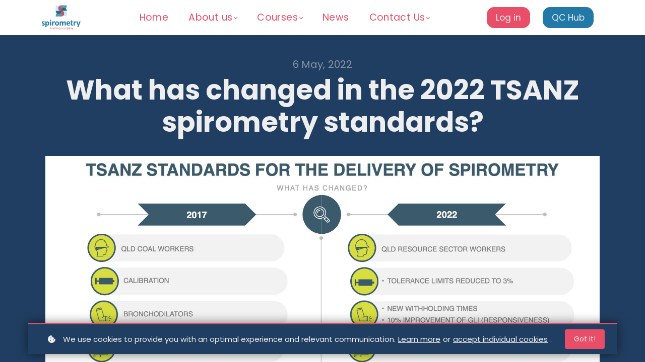

--- FILE ---
content_type: text/html;charset=UTF-8
request_url: https://learningportal.spirometrytraining.com.au/blog/tsanz-spirometry-standards
body_size: 64245
content:

<!DOCTYPE html>
<html lang="en">
    <head>
        
    <title>What has changed in the 2022 TSANZ spirometry standards?</title>


     <meta charset="UTF-8"> 
     <meta name="viewport" content="width=device-width, initial-scale=1"> 
     <meta name="description" content="Summary of changes in 2022 TSANZ Spirometry Standards"> 
     <meta name="twitter:card" content="summary_large_image"> 
     <meta name="twitter:site" content="@"> 
     <meta name="twitter:title" content="What has changed in the 2022 TSANZ spirometry standards?"> 
     <meta name="twitter:description" content="Summary of changes in 2022 TSANZ Spirometry Standards"> 
     <meta name="twitter:image" content="https://lwfiles.mycourse.app/6438c06a5d76f37a1d904274-public/9842dce71ec1f2913560f5fd27de2a2a.jpeg"> 
     <meta property="og:title" content="What has changed in the 2022 TSANZ spirometry standards?"> 
     <meta property="og:url" content="https://learningportal.spirometrytraining.com.au/blog/tsanz-spirometry-standards"> 
     <meta property="og:type" content="article"> 
     <meta property="og:image" content="https://lwfiles.mycourse.app/6438c06a5d76f37a1d904274-public/9842dce71ec1f2913560f5fd27de2a2a.jpeg"> 
     <meta property="og:description" content="Summary of changes in 2022 TSANZ Spirometry Standards"> 
     <meta name="csrf-token" content="6fa707f60a8556964273b961ba4d235f8507d0e8580df6f8dc55ab0c8ebd8c1f"> 

    <link rel="canonical" href="https://learningportal.spirometrytraining.com.au/blog/tsanz-spirometry-standards"/>
		<link rel="icon" type="image/png" href="https://lwfiles.mycourse.app/6438c06a5d76f37a1d904274-public/c2ee33162c117e4f86feb76b46d772b7.png">
		<link rel="apple-touch-icon" type="image/png" href="https://lwfiles.mycourse.app/6438c06a5d76f37a1d904274-public/c2ee33162c117e4f86feb76b46d772b7.png">
		<script type='text/javascript'>var me=false;var environment='production';var imagePath='https://cdn.mycourse.app/v3.75.1';var server='//learningportal.spirometrytraining.com.au/api/';var fileServer='https://api.us-e2.learnworlds.com/';var api='https://api.us-e2.learnworlds.com/';var lw_client='6438c06a5d76f37a1d904274';var serverImg='https://lwfiles.mycourse.app/6438c06a5d76f37a1d904274-public/';var subscriptionMode=false;var paymentsURL='https://learningportal.spirometrytraining.com.au/payment?product_id=';var clientURL='//learningportal.spirometrytraining.com.au';var SITENAME='Spirometry Training Company ';var WHITELABEL=true;var WHITELABEL_SETTINGS='{"learn_more_admin_disabled":false,"learn_more_others_disabled":false}';var BILLING='C';var SITE_AFFILIATES={"active":false,"commissionRate":10,"cookieExpiration":30,"maturation":30,"selfRegister":false,"displayAffiliateCustomers":false,"displayAffiliateLeads":false,"products":[],"paymentMethods":["paypal","other"],"agreement":"","minAffiliateCommissionStatus":"mature","afterLoginNavigation":{"type":"dashboard","url":"","page":{"title":"Home","slug":"home"}}};var LWSettings={"deactive_components":{"ebook":false},"components_settings":{"dailynews":{"categories":false},"posts":{"tips":false,"livecode":false}}};var LWClient={"promotions":true,"bundles":true,"integrations":true,"advanced_integrations":true,"financial_gateways":true,"theming":true,"pages_templates":true,"pages_builder_starter":true,"pages_builder_advanced_templates":true,"course_unit_completion":true,"course_unit_navigation_sequential":true,"course_unit_navigation":true,"pages_builder":true,"instructors":25,"seat_managers":10,"affiliates":true,"affiliates_partial":true,"question_bank":true,"account_manager":true,"certifications":true,"import_assessment_from_xls":true,"advanced_analytics":true,"free_courses":true,"private_courses":true,"private_enroll":true,"interactive_video":true,"white_label":true,"gamification":true,"includes":true,"admins":true,"ebooks":true,"social":true,"multilanguage":true,"subscriptions":true,"videouploader":true,"api":true,"webhooks":true,"thank_you_page":true,"after_purchase_partial_settings":true,"after_purchase_settings":true,"pdf_watermark":true,"video_watermark":true,"video_transcript":true,"video_subtitles":true,"video_headings":true,"video_skin":true,"video_elements_basic":true,"video_elements_advanced":true,"video_thumbnail":true,"video_on_click_actions":true,"video_on_show_actions":true,"integration_zoom":true,"integration_webex":true,"integration_google_meet":true,"integration_teams":true,"integration_calendly":true,"integration_hubspot":true,"livesession_multiple_accounts":true,"scorm":true,"graded_scorm":true,"analytics_advanced_queries":true,"analytics_simple_queries":true,"custom_fonts":true,"custom_code_liquid_expressions":true,"mobile_app_submit":true,"file_assignment_course_unit":true,"popups":9223372036854775807,"user_login_permission":true,"site_flavor_export":true,"site_flavor_import":true,"site_templates":9223372036854775807,"report_scheduled_tasks_allowed":20,"bulk_actions":true,"import_users":true,"import_tags":true,"custom_auth_url":true,"new_assessment_marketing_form":true,"new_assessment_file_upload":true,"webcam_upload":true,"audio_upload":true,"saml":true,"openid":true,"user_roles_create_custom":true,"user_roles_segment":true,"user_impersonation":true,"user_roles_custom_roles_create_edit":9223372036854775807,"user_roles_predefined_roles_edit":true,"user_roles_assignable_user_roles":true,"user_roles_total_users_for_all_custom_roles":9223372036854775807,"automations":true,"user_groups":true,"user_groups_max_members":200,"nps":true,"qualification":true,"mobile_analytics":true,"signup_eligibility":true,"user_progress-mark-complete":true,"funnels":9223372036854775807,"tag_manager":true,"domain_rename":true,"mass_mails":true,"ai_reporting":true,"digital_credentials":true,"cross_school_resource_sharing":true,"same_school_resource_sharing_sync":true,"user_progress_matrix":true,"course_progress_matrix":true,"after_login_pages_based_on_user_tag":true,"assessments_video_response_time":40,"assessments_audio_response_time":120,"assessments_file_upload_size":20,"site_allowed_num_sso_settings":3,"referrals":true};var oauthInfo='lw_client=6438c06a5d76f37a1d904274&access_token=';var assetsPath='https://cdn.mycourse.app/v3.75.1/_cdnAssets';var PAGES_IN_TOPBAR=[];var currencySymbol='A$';var currencyCode='AUD';var currencySymbolPosition='LEFT_SIGN_NO_SPACE';var currencyDecimalsSeparator='.';var currencyThousandsSeparator=',';var currencyDecimalsNum='2';var currencyUseVedic=false;var SOCIAL_LOGINS=[];var ACTIVE_SSO_CONNECTIONS=[];var LW_AUTH_ENABLED=true;var SCHOOL_LOGO='7986a1e353572959e539038e1cb6f867.png';var LOGIN_FORM_TEMPLATE='loginForm2';var LOGIN_FORM_IMAGE='';var LWPackage='learning_center_yearly_3';var GATEWAYS=["stripe"];var COURSE_CONTINUE_SETTING=false;var MOBILE_SETTINGS={"mobile_logo":"","mobile_site_name":"","mobile_landing_page":null,"mobile_description":"Login to start learning","mobile_social_facebook_text":"Sign in with Facebook","mobile_social_twitter_text":"Sign in with Twitter","mobile_social_linkedin_text":"Sign in with Linkedin","mobile_social_google_text":"Sign in with Google","disabled_signup_alert_title":"Registration Disabled","disabled_signup_alert_text":"Please visit the school page from your browser in order to register and then use the app to access your courses.","disabled_signup_label_translation":"Registration is unavailable while using the app","mobile_signup":false,"mobile_social_display":false,"mobile_display_free_courses":false,"mobile_display_paid_courses":false,"mobile_allow_purchase":false};var DP_SETTINGS={"type":"all","cookies":false,"marketing":false,"email":false,"deletion_request":false,"rejectall":false};var WEGLOT_ACTIVE=false;var DP_EU=false;var SITE_DISABLE_SIGNUP=true;var SITE_TRIGGER_USER_SIGNUP_ELIGIBILITY_CHECK=false;var ACTIVE_SITE_TEMPLATE='6438c0f6d7d4bbccf20e599c';var SITE_SOCIAL_FACEBOOK='';var SITE_SOCIAL_TWITTER='';var SITE_SOCIAL_INSTAGRAM='';var SITE_SOCIAL_YOUTUBE='';var SITE_SOCIAL_LINKEDIN='https://linkedin.com/in/sarah-baum-spirometrytrainingco';var SITE_SOCIAL_PINTEREST='';var SITE_DISABLED_APPS=["people","dailynews"];var USER_CUSTOM_FIELDS=[{"active":true,"required":true,"name":"Spirometer Name","signup_name":"Spirometer Name","type":"dropdown","key":"cf_spirometername","autotag":true,"icon_id":"nameIcon","icon_class":"","user_value":null,"placeholder":"Select your spirometer name","rows":3,"maxLength":100,"enable_validation":false,"constraint_rule":"custom","validation_regex":"\/\/","validation_fail_message":"","checkbox_label":null,"options":[{"field_name":"Easy on PC","field_value":"Easy on PC"},{"field_name":"Easy one AIR","field_value":"Easy one AIR"},{"field_name":"Ganshorn","field_value":"Ganshorn"},{"field_name":"MIR \/ Winspiro \/ FlowMIR \/ MiniSpir","field_value":"MIR \/ Winspiro \/ FlowMIR \/ MiniSpir"},{"field_name":"Vitalograph","field_value":"Vitalograph"},{"field_name":"Medikro","field_value":"Medikro"},{"field_name":"Spirobank","field_value":"Spirobank"},{"field_name":"Cosmed","field_value":"Cosmed"},{"field_name":"QRS Orbit","field_value":"QRS Orbit"},{"field_name":"Other","field_value":"Other"}]},{"active":true,"required":true,"name":"Do you have a calibration syringe?","signup_name":"Do you have a calibration syringe?","type":"radio","key":"cf_doyouhaveacalibrationsyringe","autotag":true,"icon_id":"nameIcon","icon_class":"","user_value":null,"placeholder":null,"rows":3,"maxLength":100,"enable_validation":false,"constraint_rule":"custom","validation_regex":"\/\/","validation_fail_message":"","checkbox_label":"Do you have a calibration syringe?","options":[{"field_name":"YES","field_value":"YES"},{"field_name":"NO","field_value":"NO"}]}];var USER_SIGNUP_FIELDS=[{"active":true,"required":true,"type":"text","name":"username","order":"10","translationKey":"common.sign_up_what_name","placeholderTranslationKey":"common.sign_up_name"},{"active":true,"required":true,"type":"email","name":"email","order":"20","translationKey":"common.sign_up_what_email","placeholderTranslationKey":"common.sign_up_email"},{"active":true,"required":true,"type":"password","name":"password","order":"30","translationKey":"common.sign_up_what_password","placeholderTranslationKey":"common.sign_up_password"},{"active":true,"required":false,"name":"optin","order":"160","translationKey":"common.sign_up_optin","type":"checkbox"},{"active":true,"required":true,"name":"Spirometer Name","signup_name":"Spirometer Name","type":"dropdown","key":"cf_spirometername","autotag":true,"icon_id":"nameIcon","icon_class":"","user_value":null,"placeholder":"Select your spirometer name","rows":3,"maxLength":100,"enable_validation":false,"constraint_rule":"custom","validation_regex":"\/\/","validation_fail_message":"","checkbox_label":null,"options":[{"name":"Easy on PC","value":"Easy on PC"},{"name":"Easy one AIR","value":"Easy one AIR"},{"name":"Ganshorn","value":"Ganshorn"},{"name":"MIR \/ Winspiro \/ FlowMIR \/ MiniSpir","value":"MIR \/ Winspiro \/ FlowMIR \/ MiniSpir"},{"name":"Vitalograph","value":"Vitalograph"},{"name":"Medikro","value":"Medikro"},{"name":"Spirobank","value":"Spirobank"},{"name":"Cosmed","value":"Cosmed"},{"name":"QRS Orbit","value":"QRS Orbit"},{"name":"Other","value":"Other"}],"translationKey":"","customField":true},{"active":true,"required":true,"name":"Do you have a calibration syringe?","signup_name":"Do you have a calibration syringe?","type":"radio","key":"cf_doyouhaveacalibrationsyringe","autotag":true,"icon_id":"nameIcon","icon_class":"","user_value":null,"placeholder":null,"rows":3,"maxLength":100,"enable_validation":false,"constraint_rule":"custom","validation_regex":"\/\/","validation_fail_message":"","checkbox_label":"Do you have a calibration syringe?","options":[{"name":"YES","value":"YES"},{"name":"NO","value":"NO"}],"translationKey":"","customField":true}];var STYLES_CUSTOM_FONTS=[];var INVOICE_ADDITIONAL=false;var INVOICE_ADDITIONAL_REQUIRED=false;var INVOICE_ADDITIONAL_AUTOFILLED=true;var INVOICE_ADDITIONAL_LABEL=false;var INVOICE_ADDITIONAL_TITLE=false;var FINANCIAL_BILLING_INFO={"active":true,"locked":{"bf_name":{"values":{"active":true,"required":true},"disable":{"active":true,"required":true},"integrations":["stripe"]},"bf_address":{"values":{"active":true,"required":true},"disable":{"active":true,"required":true},"integrations":["stripe"]},"bf_country":{"values":{"active":true,"required":true},"disable":{"active":true,"required":true},"integrations":["stripe"]},"bf_postalcode":{"values":{"active":true,"required":true},"disable":{"active":true,"required":true},"integrations":["stripe"]},"bf_city":{"values":{"active":true},"disable":{"active":true},"integrations":["stripe"]},"bf_brazilian_tax_id":{"values":{"active":true},"disable":{"active":true},"integrations":["stripe"]},"bf_brazilian_states":{"values":{"active":true},"disable":{"active":true},"integrations":["stripe"]}},"standard_enabled":true,"standard":[{"active":true,"required":true,"name":"Name","signup_name":null,"type":"text","key":"bf_name","icon_id":"nameIcon","icon_class":"","user_value":null,"placeholder":null,"enable_validation":false,"constraint_rule":"custom","validation_regex":"\/\/","validation_fail_message":"","checkbox_label":null,"isFullWidth":false},{"active":true,"required":true,"name":"Address","signup_name":null,"type":"text","key":"bf_address","icon_id":"nameIcon","icon_class":"","user_value":null,"placeholder":null,"enable_validation":false,"constraint_rule":"custom","validation_regex":"\/\/","validation_fail_message":"","checkbox_label":null,"isFullWidth":false},{"active":true,"required":true,"name":"City","signup_name":null,"type":"text","key":"bf_city","icon_id":"nameIcon","icon_class":"","user_value":null,"placeholder":null,"enable_validation":false,"constraint_rule":"custom","validation_regex":"\/\/","validation_fail_message":"","checkbox_label":null,"isFullWidth":false},{"active":true,"required":true,"name":"Postal code","signup_name":null,"type":"text","key":"bf_postalcode","icon_id":"nameIcon","icon_class":"","user_value":null,"placeholder":null,"enable_validation":false,"constraint_rule":"custom","validation_regex":"\/\/","validation_fail_message":"","checkbox_label":null,"isFullWidth":false},{"active":true,"required":true,"name":"Country","signup_name":null,"type":"dropdown","key":"bf_country","icon_id":"nameIcon","icon_class":"","user_value":null,"placeholder":null,"enable_validation":false,"constraint_rule":"custom","validation_regex":"\/\/","validation_fail_message":"","checkbox_label":null,"isFullWidth":false,"options":[{"field_name":"Afghanistan","field_value":"AF"},{"field_name":"\u00c5land Islands","field_value":"AX"},{"field_name":"Albania","field_value":"AL"},{"field_name":"Algeria","field_value":"DZ"},{"field_name":"American Samoa","field_value":"AS"},{"field_name":"Andorra","field_value":"AD"},{"field_name":"Angola","field_value":"AO"},{"field_name":"Anguilla","field_value":"AI"},{"field_name":"Antarctica","field_value":"AQ"},{"field_name":"Antigua and Barbuda","field_value":"AG"},{"field_name":"Argentina","field_value":"AR"},{"field_name":"Armenia","field_value":"AM"},{"field_name":"Aruba","field_value":"AW"},{"field_name":"Australia","field_value":"AU"},{"field_name":"Austria","field_value":"AT"},{"field_name":"Azerbaijan","field_value":"AZ"},{"field_name":"Bahamas","field_value":"BS"},{"field_name":"Bahrain","field_value":"BH"},{"field_name":"Bangladesh","field_value":"BD"},{"field_name":"Barbados","field_value":"BB"},{"field_name":"Belarus","field_value":"BY"},{"field_name":"Belgium","field_value":"BE"},{"field_name":"Belize","field_value":"BZ"},{"field_name":"Benin","field_value":"BJ"},{"field_name":"Bermuda","field_value":"BM"},{"field_name":"Bhutan","field_value":"BT"},{"field_name":"Bolivia, Plurinational State of","field_value":"BO"},{"field_name":"Bonaire, Sint Eustatius and Saba","field_value":"BQ"},{"field_name":"Bosnia and Herzegovina","field_value":"BA"},{"field_name":"Botswana","field_value":"BW"},{"field_name":"Bouvet Island","field_value":"BV"},{"field_name":"Brazil","field_value":"BR"},{"field_name":"British Indian Ocean Territory","field_value":"IO"},{"field_name":"Brunei Darussalam","field_value":"BN"},{"field_name":"Bulgaria","field_value":"BG"},{"field_name":"Burkina Faso","field_value":"BF"},{"field_name":"Burundi","field_value":"BI"},{"field_name":"Cambodia","field_value":"KH"},{"field_name":"Cameroon","field_value":"CM"},{"field_name":"Canada","field_value":"CA"},{"field_name":"Cape Verde","field_value":"CV"},{"field_name":"Cayman Islands","field_value":"KY"},{"field_name":"Central African Republic","field_value":"CF"},{"field_name":"Chad","field_value":"TD"},{"field_name":"Chile","field_value":"CL"},{"field_name":"China","field_value":"CN"},{"field_name":"Christmas Island","field_value":"CX"},{"field_name":"Cocos (Keeling) Islands","field_value":"CC"},{"field_name":"Colombia","field_value":"CO"},{"field_name":"Comoros","field_value":"KM"},{"field_name":"Congo","field_value":"CG"},{"field_name":"Congo, the Democratic Republic of the","field_value":"CD"},{"field_name":"Cook Islands","field_value":"CK"},{"field_name":"Costa Rica","field_value":"CR"},{"field_name":"C\u00f4te d'Ivoire","field_value":"CI"},{"field_name":"Croatia","field_value":"HR"},{"field_name":"Cuba","field_value":"CU"},{"field_name":"Cura\u00e7ao","field_value":"CW"},{"field_name":"Cyprus","field_value":"CY"},{"field_name":"Czech Republic","field_value":"CZ"},{"field_name":"Denmark","field_value":"DK"},{"field_name":"Djibouti","field_value":"DJ"},{"field_name":"Dominica","field_value":"DM"},{"field_name":"Dominican Republic","field_value":"DO"},{"field_name":"Ecuador","field_value":"EC"},{"field_name":"Egypt","field_value":"EG"},{"field_name":"El Salvador","field_value":"SV"},{"field_name":"Equatorial Guinea","field_value":"GQ"},{"field_name":"Eritrea","field_value":"ER"},{"field_name":"Estonia","field_value":"EE"},{"field_name":"Ethiopia","field_value":"ET"},{"field_name":"Falkland Islands (Malvinas)","field_value":"FK"},{"field_name":"Faroe Islands","field_value":"FO"},{"field_name":"Fiji","field_value":"FJ"},{"field_name":"Finland","field_value":"FI"},{"field_name":"France","field_value":"FR"},{"field_name":"French Guiana","field_value":"GF"},{"field_name":"French Polynesia","field_value":"PF"},{"field_name":"French Southern Territories","field_value":"TF"},{"field_name":"Gabon","field_value":"GA"},{"field_name":"Gambia","field_value":"GM"},{"field_name":"Georgia","field_value":"GE"},{"field_name":"Germany","field_value":"DE"},{"field_name":"Ghana","field_value":"GH"},{"field_name":"Gibraltar","field_value":"GI"},{"field_name":"Greece","field_value":"GR"},{"field_name":"Greenland","field_value":"GL"},{"field_name":"Grenada","field_value":"GD"},{"field_name":"Guadeloupe","field_value":"GP"},{"field_name":"Guam","field_value":"GU"},{"field_name":"Guatemala","field_value":"GT"},{"field_name":"Guernsey","field_value":"GG"},{"field_name":"Guinea","field_value":"GN"},{"field_name":"Guinea-Bissau","field_value":"GW"},{"field_name":"Guyana","field_value":"GY"},{"field_name":"Haiti","field_value":"HT"},{"field_name":"Heard Island and McDonald Islands","field_value":"HM"},{"field_name":"Holy See (Vatican City State)","field_value":"VA"},{"field_name":"Honduras","field_value":"HN"},{"field_name":"Hong Kong","field_value":"HK"},{"field_name":"Hungary","field_value":"HU"},{"field_name":"Iceland","field_value":"IS"},{"field_name":"India","field_value":"IN"},{"field_name":"Indonesia","field_value":"ID"},{"field_name":"Iran, Islamic Republic of","field_value":"IR"},{"field_name":"Iraq","field_value":"IQ"},{"field_name":"Ireland","field_value":"IE"},{"field_name":"Isle of Man","field_value":"IM"},{"field_name":"Israel","field_value":"IL"},{"field_name":"Italy","field_value":"IT"},{"field_name":"Jamaica","field_value":"JM"},{"field_name":"Japan","field_value":"JP"},{"field_name":"Jersey","field_value":"JE"},{"field_name":"Jordan","field_value":"JO"},{"field_name":"Kazakhstan","field_value":"KZ"},{"field_name":"Kenya","field_value":"KE"},{"field_name":"Kiribati","field_value":"KI"},{"field_name":"Korea, Democratic People's Republic of","field_value":"KP"},{"field_name":"Korea, Republic of","field_value":"KR"},{"field_name":"Kuwait","field_value":"KW"},{"field_name":"Kyrgyzstan","field_value":"KG"},{"field_name":"Lao People's Democratic Republic","field_value":"LA"},{"field_name":"Latvia","field_value":"LV"},{"field_name":"Lebanon","field_value":"LB"},{"field_name":"Lesotho","field_value":"LS"},{"field_name":"Liberia","field_value":"LR"},{"field_name":"Libya","field_value":"LY"},{"field_name":"Liechtenstein","field_value":"LI"},{"field_name":"Lithuania","field_value":"LT"},{"field_name":"Luxembourg","field_value":"LU"},{"field_name":"Macao","field_value":"MO"},{"field_name":"Macedonia, the former Yugoslav Republic of","field_value":"MK"},{"field_name":"Madagascar","field_value":"MG"},{"field_name":"Malawi","field_value":"MW"},{"field_name":"Malaysia","field_value":"MY"},{"field_name":"Maldives","field_value":"MV"},{"field_name":"Mali","field_value":"ML"},{"field_name":"Malta","field_value":"MT"},{"field_name":"Marshall Islands","field_value":"MH"},{"field_name":"Martinique","field_value":"MQ"},{"field_name":"Mauritania","field_value":"MR"},{"field_name":"Mauritius","field_value":"MU"},{"field_name":"Mayotte","field_value":"YT"},{"field_name":"Mexico","field_value":"MX"},{"field_name":"Micronesia, Federated States of","field_value":"FM"},{"field_name":"Moldova, Republic of","field_value":"MD"},{"field_name":"Monaco","field_value":"MC"},{"field_name":"Mongolia","field_value":"MN"},{"field_name":"Montenegro","field_value":"ME"},{"field_name":"Montserrat","field_value":"MS"},{"field_name":"Morocco","field_value":"MA"},{"field_name":"Mozambique","field_value":"MZ"},{"field_name":"Myanmar","field_value":"MM"},{"field_name":"Namibia","field_value":"NA"},{"field_name":"Nauru","field_value":"NR"},{"field_name":"Nepal","field_value":"NP"},{"field_name":"Netherlands","field_value":"NL"},{"field_name":"New Caledonia","field_value":"NC"},{"field_name":"New Zealand","field_value":"NZ"},{"field_name":"Nicaragua","field_value":"NI"},{"field_name":"Niger","field_value":"NE"},{"field_name":"Nigeria","field_value":"NG"},{"field_name":"Niue","field_value":"NU"},{"field_name":"Norfolk Island","field_value":"NF"},{"field_name":"Northern Mariana Islands","field_value":"MP"},{"field_name":"Norway","field_value":"NO"},{"field_name":"Oman","field_value":"OM"},{"field_name":"Pakistan","field_value":"PK"},{"field_name":"Palau","field_value":"PW"},{"field_name":"Palestinian Territory, Occupied","field_value":"PS"},{"field_name":"Panama","field_value":"PA"},{"field_name":"Papua New Guinea","field_value":"PG"},{"field_name":"Paraguay","field_value":"PY"},{"field_name":"Peru","field_value":"PE"},{"field_name":"Philippines","field_value":"PH"},{"field_name":"Pitcairn","field_value":"PN"},{"field_name":"Poland","field_value":"PL"},{"field_name":"Portugal","field_value":"PT"},{"field_name":"Puerto Rico","field_value":"PR"},{"field_name":"Qatar","field_value":"QA"},{"field_name":"R\u00e9union","field_value":"RE"},{"field_name":"Romania","field_value":"RO"},{"field_name":"Russian Federation","field_value":"RU"},{"field_name":"Rwanda","field_value":"RW"},{"field_name":"Saint Barth\u00e9lemy","field_value":"BL"},{"field_name":"Saint Helena, Ascension and Tristan da Cunha","field_value":"SH"},{"field_name":"Saint Kitts and Nevis","field_value":"KN"},{"field_name":"Saint Lucia","field_value":"LC"},{"field_name":"Saint Martin (French part)","field_value":"MF"},{"field_name":"Saint Pierre and Miquelon","field_value":"PM"},{"field_name":"Saint Vincent and the Grenadines","field_value":"VC"},{"field_name":"Samoa","field_value":"WS"},{"field_name":"San Marino","field_value":"SM"},{"field_name":"Sao Tome and Principe","field_value":"ST"},{"field_name":"Saudi Arabia","field_value":"SA"},{"field_name":"Senegal","field_value":"SN"},{"field_name":"Serbia","field_value":"RS"},{"field_name":"Seychelles","field_value":"SC"},{"field_name":"Sierra Leone","field_value":"SL"},{"field_name":"Singapore","field_value":"SG"},{"field_name":"Sint Maarten (Dutch part)","field_value":"SX"},{"field_name":"Slovakia","field_value":"SK"},{"field_name":"Slovenia","field_value":"SI"},{"field_name":"Solomon Islands","field_value":"SB"},{"field_name":"Somalia","field_value":"SO"},{"field_name":"South Africa","field_value":"ZA"},{"field_name":"South Georgia and the South Sandwich Islands","field_value":"GS"},{"field_name":"South Sudan","field_value":"SS"},{"field_name":"Spain","field_value":"ES"},{"field_name":"Sri Lanka","field_value":"LK"},{"field_name":"Sudan","field_value":"SD"},{"field_name":"Suriname","field_value":"SR"},{"field_name":"Svalbard and Jan Mayen","field_value":"SJ"},{"field_name":"Swaziland","field_value":"SZ"},{"field_name":"Sweden","field_value":"SE"},{"field_name":"Switzerland","field_value":"CH"},{"field_name":"Syrian Arab Republic","field_value":"SY"},{"field_name":"Taiwan","field_value":"TW"},{"field_name":"Tajikistan","field_value":"TJ"},{"field_name":"Tanzania, United Republic of","field_value":"TZ"},{"field_name":"Thailand","field_value":"TH"},{"field_name":"Timor-Leste","field_value":"TL"},{"field_name":"Togo","field_value":"TG"},{"field_name":"Tokelau","field_value":"TK"},{"field_name":"Tonga","field_value":"TO"},{"field_name":"Trinidad and Tobago","field_value":"TT"},{"field_name":"Tunisia","field_value":"TN"},{"field_name":"Turkey","field_value":"TR"},{"field_name":"Turkmenistan","field_value":"TM"},{"field_name":"Turks and Caicos Islands","field_value":"TC"},{"field_name":"Tuvalu","field_value":"TV"},{"field_name":"Uganda","field_value":"UG"},{"field_name":"Ukraine","field_value":"UA"},{"field_name":"United Arab Emirates","field_value":"AE"},{"field_name":"United Kingdom","field_value":"GB"},{"field_name":"United States","field_value":"US"},{"field_name":"United States Minor Outlying Islands","field_value":"UM"},{"field_name":"Uruguay","field_value":"UY"},{"field_name":"Uzbekistan","field_value":"UZ"},{"field_name":"Vanuatu","field_value":"VU"},{"field_name":"Venezuela, Bolivarian Republic of","field_value":"VE"},{"field_name":"Viet Nam","field_value":"VN"},{"field_name":"Virgin Islands, British","field_value":"VG"},{"field_name":"Virgin Islands, U.S.","field_value":"VI"},{"field_name":"Wallis and Futuna","field_value":"WF"},{"field_name":"Western Sahara","field_value":"EH"},{"field_name":"Yemen","field_value":"YE"},{"field_name":"Zambia","field_value":"ZM"},{"field_name":"Zimbabwe","field_value":"ZW"}]},{"active":false,"required":false,"name":"Business TAX ID","signup_name":null,"type":"text","key":"bf_taxid","icon_id":"nameIcon","icon_class":"","user_value":null,"placeholder":null,"enable_validation":false,"constraint_rule":"custom","validation_regex":"\/\/","validation_fail_message":"","checkbox_label":null,"isFullWidth":false}],"boleto":[{"active":true,"required":false,"name":"Brazilian Tax ID","signup_name":null,"type":"text","key":"bf_brazilian_tax_id","icon_id":"nameIcon","icon_class":"","user_value":null,"placeholder":null,"enable_validation":true,"constraint_rule":"custom","validation_regex":"\/^([0-9]{3}|[0-9]{2}).[0-9]{3}.[0-9]{3}([-][0-9]{2}|(\/([0-9]{4}\\-([0-9]{2}))))$\/","validation_fail_message":"Invalid Tax id format. Example 000.000.000-00 or 00.000.000\/0000-00","checkbox_label":null,"isFullWidth":false},{"active":true,"required":false,"name":"Brazilian State","signup_name":null,"type":"dropdown","key":"bf_brazilian_states","icon_id":"nameIcon","icon_class":"","user_value":null,"placeholder":null,"enable_validation":false,"constraint_rule":"custom","validation_regex":"\/\/","validation_fail_message":"","checkbox_label":null,"isFullWidth":false,"options":[{"field_name":"Acre","field_value":"AC"},{"field_name":"Alagoas","field_value":"AL"},{"field_name":"Amap\u00e1","field_value":"AP"},{"field_name":"Amazonas","field_value":"AM"},{"field_name":"Bahia","field_value":"BA"},{"field_name":"Cear\u00e1","field_value":"CE"},{"field_name":"Distrito Federal","field_value":"DF"},{"field_name":"Esp\u00edrito Santo","field_value":"ES"},{"field_name":"Goi\u00e1s","field_value":"GO"},{"field_name":"Maranh\u00e3o","field_value":"MA"},{"field_name":"Mato Grosso","field_value":"MT"},{"field_name":"Mato Grosso do Sul","field_value":"MS"},{"field_name":"Minas Gerais","field_value":"MG"},{"field_name":"Par\u00e1","field_value":"PA"},{"field_name":"Para\u00edba","field_value":"PB"},{"field_name":"Paran\u00e1","field_value":"PR"},{"field_name":"Pernambuco","field_value":"PE"},{"field_name":"Piau\u00ed","field_value":"PI"},{"field_name":"Rio de Janeiro","field_value":"RJ"},{"field_name":"Rio Grande do Norte","field_value":"RN"},{"field_name":"Rio Grande do Sul","field_value":"RS"},{"field_name":"Rond\u00f4nia","field_value":"RO"},{"field_name":"Roraima","field_value":"RR"},{"field_name":"Santa Catarina","field_value":"SC"},{"field_name":"S\u00e3o Paulo","field_value":"SP"},{"field_name":"Sergipe","field_value":"SE"},{"field_name":"Tocantins","field_value":"TO"}]}],"boleto_enabled":false,"fields":[{"active":true,"required":true,"name":"Company Name","signup_name":null,"type":"text","key":"bf_companyname","autotag":false,"icon_id":"nameIcon","icon_class":"","user_value":null,"placeholder":null,"rows":3,"maxLength":100,"enable_validation":false,"constraint_rule":"custom","validation_regex":"\/\/","validation_fail_message":"","checkbox_label":null},{"active":true,"required":true,"name":"Phone","signup_name":null,"type":"text","key":"bf_phone","autotag":false,"icon_id":"nameIcon","icon_class":"","user_value":null,"placeholder":"Participant phone number","rows":3,"maxLength":100,"enable_validation":false,"constraint_rule":"custom","validation_regex":"\/\/","validation_fail_message":"","checkbox_label":null}]};var TAX_SERVICE={"name":"Tax","enabled":true,"has_billing_details":false,"has_checkout_tax_analysis":false,"has_stripe_tax_rates":false,"has_invoice_preview":true,"has_business_tax_validation":false,"throws_errors":false};var STRIPE_ACCOUNT_COUNTRY='AU';var STRIPE_CONNECT_ACCOUNT_ID='acct_1AHoYDFDfyn0DGCM';var ACTIVE_STRIPE_SOURCE_PAYMENT_METHODS=[];var FINANCIAL_STRIPE_BILLING_ADDRESS=false;var FINANCIAL_STRIPE_DISABLE_LINK=false;var FINANCIAL_STRIPE_VAT=false;var FINANCIAL_TERMS=true;var SCHOOL_SUPPORT={"teacher":{"id":"6438c06a5d76f37a1d904275","username":"spirometrytraining"},"tech":{"id":"6438c06a5d76f37a1d904275","username":"spirometrytraining"}};var currentSiteTemplateStyles={"typography":{"*":{"fontFamily":"Barlow"},"learnworlds-heading-large":{"fontFamily":"Poppins","fontWeight":"bold","fontSize":54,"letterSpacing":"0","lineHeight":1.2,"textTransform":"none"},"learnworlds-heading-normal":{"fontFamily":"Poppins","fontWeight":"bold","fontSize":48,"letterSpacing":"0","lineHeight":1.2,"textTransform":"none"},"learnworlds-heading-small":{"fontFamily":"Poppins","fontWeight":"bold","fontSize":38,"letterSpacing":"0","lineHeight":1.2,"textTransform":"none"},"learnworlds-subheading-large":{"fontFamily":"Poppins","fontWeight":"bold","fontSize":48,"letterSpacing":"0","lineHeight":1.2,"textTransform":"none"},"learnworlds-subheading-normal":{"fontFamily":"Poppins","fontWeight":"bold","fontSize":38,"letterSpacing":"0","lineHeight":1.3,"textTransform":"none"},"learnworlds-subheading-small":{"fontFamily":"Poppins","fontWeight":"bold","fontSize":23,"letterSpacing":"0","lineHeight":1.3,"textTransform":"none"},"learnworlds-heading3-large":{"fontFamily":"Poppins","fontWeight":"bold","fontSize":38,"letterSpacing":"0","lineHeight":1.3,"textTransform":"none"},"learnworlds-heading3-normal":{"fontFamily":"Poppins","fontWeight":"bold","fontSize":23,"letterSpacing":"0","lineHeight":1.3,"textTransform":"none"},"learnworlds-heading3-small":{"fontFamily":"Poppins","fontWeight":"bold","fontSize":18,"letterSpacing":"0","lineHeight":1.3,"textTransform":"none"},"learnworlds-heading4-large":{"fontFamily":"Poppins","fontWeight":"bold","fontSize":23,"letterSpacing":"0","lineHeight":1.3,"textTransform":"none"},"learnworlds-heading4-normal":{"fontFamily":"Poppins","fontWeight":"bold","fontSize":18,"letterSpacing":"0","lineHeight":1.4,"textTransform":"none"},"learnworlds-heading4-small":{"fontFamily":"Poppins","fontWeight":"bold","fontSize":17,"letterSpacing":"0","lineHeight":1.4,"textTransform":"none"},"learnworlds-main-text-huge":{"fontFamily":"Poppins","fontSize":32,"fontWeight":"300","letterSpacing":"0","lineHeight":1.2,"textTransform":"none"},"learnworlds-main-text-very-large":{"fontFamily":"Poppins","fontSize":26,"fontWeight":"normal","letterSpacing":"0","lineHeight":1.3,"textTransform":"none"},"learnworlds-main-text-large":{"fontFamily":"Poppins","fontWeight":"normal","fontSize":22,"letterSpacing":"0","lineHeight":"1.7","textTransform":"none"},"learnworlds-main-text-normal":{"fontFamily":"Poppins","fontWeight":"normal","fontSize":17,"letterSpacing":"0","lineHeight":1.55,"textTransform":"none"},"learnworlds-main-text-small":{"fontFamily":"Poppins","fontSize":15,"fontWeight":"normal","letterSpacing":"0","lineHeight":1.55,"textTransform":"none"},"learnworlds-main-text-very-small":{"fontFamily":"Poppins","fontSize":13,"fontWeight":"normal","letterSpacing":"0","lineHeight":1.55,"textTransform":"none"},"learnworlds-main-text-tiny":{"fontFamily":"Poppins","fontSize":10,"fontWeight":"normal","letterSpacing":"0","lineHeight":1.55,"textTransform":"none"},"learnworlds-overline-text":{"fontFamily":"Poppins","fontWeight":"normal","fontSize":20,"letterSpacing":"0.1","lineHeight":"1.55","textTransform":"none"},"learnworlds-quote-text":{"fontFamily":"Poppins","fontSize":25,"fontWeight":"normal","letterSpacing":"0","lineHeight":"1.55","textTransform":"none"},"learnworlds-size-small":{"paddingBottom":40,"paddingTop":40},"learnworlds-size-normal":{"paddingBottom":80,"paddingTop":80},"learnworlds-size-large":{"paddingBottom":120,"paddingTop":120},"learnworlds-size-extra-large":{"paddingBottom":160,"paddingTop":160}},"input":{"learnworlds-button-large":{"fontFamily":"Poppins","fontWeight":"normal","fontSize":17,"letterSpacing":"0","textTransform":"none","borderRadius":4,"paddingTop":8,"paddingRight":20,"paddingBottom":8,"paddingLeft":20},"learnworlds-button-normal":{"fontFamily":"Poppins","fontWeight":"normal","fontSize":15,"letterSpacing":"0","textTransform":"none","borderRadius":4,"paddingTop":8,"paddingRight":16,"paddingBottom":8,"paddingLeft":16},"learnworlds-button-small":{"fontFamily":"Poppins","fontWeight":"normal","fontSize":14,"letterSpacing":"0","textTransform":"none","borderRadius":4,"paddingTop":7,"paddingRight":16,"paddingBottom":7,"paddingLeft":16},"learnworlds-input-large":{"fontFamily":"Poppins","fontSize":17,"lineHeight":"1","fontWeight":"normal","letterSpacing":"0","textTransform":"none","paddingTop":8,"paddingRight":20,"paddingBottom":8,"paddingLeft":20,"borderRadius":4},"learnworlds-input-normal":{"fontFamily":"Poppins","fontSize":15,"lineHeight":"1","fontWeight":"normal","letterSpacing":"0","textTransform":"none","paddingTop":8,"paddingRight":16,"paddingBottom":8,"paddingLeft":16,"borderRadius":4},"learnworlds-input-small":{"fontFamily":"Poppins","fontSize":14,"lineHeight":"1","fontWeight":"normal","letterSpacing":"0","textTransform":"none","paddingTop":7,"paddingRight":16,"paddingBottom":7,"paddingLeft":16,"borderRadius":4}},"colors":{"lw-brand-bg":{"color":"#E94E69","textType":"light","lessVars":{"brand-color":"#E94E69","text-over-brandbg-color":"@light-text-color"}},"lw-dark-bg":{"color":"#203E61","textType":"light","lessVars":{"dark-bg-color":"#203E61","text-over-darkbg-color":"@light-text-color"}},"lw-light-bg":{"color":"#EEEEEE","textType":"dark","lessVars":{"light-bg-color":"#EEEEEE","text-over-lightbg-color":"@dark-text-color"}},"lw-brand-accent1-bg":{"color":"#2279A7","textType":"light","lessVars":{"brand-accent1-color":"#2279A7","text-over-brandaccent1bg-color":"@light-text-color"}},"lw-brand-accent2-bg":{"color":"#569DB2","textType":"light","lessVars":{"brand-accent2-color":"#569DB2","text-over-brandaccent2bg-color":"@light-text-color"}},"lw-light-text":{"color":"#EEEEEE","lessVars":{"lw-light-text":"#ffffff","light-text-color":"#EEEEEE"}},"lw-dark-text":{"color":"#2279A7","lessVars":{"lw-dark-text":"#18364A","dark-text-color":"#2279A7"}},"lw-body-bg":{"color":"#FFFFFF","textType":"dark","lessVars":{"body-bg":"#ffffff","body-bg-color":"#FFFFFF","text-over-bodybg-color":"@dark-text-color"}},"lw-link-text":{"color":"#203E61","lessVars":{"link-text-color":"#203E61"}}},"fonts":["Poppins","Poppins"]};var admins_commission=false;var assessments_video_response_time=40;var assessments_audio_response_time=120;var assessments_file_upload_size=20;var COMPANION_URL='https://medialibrary.mycourse.app';var dateFormat={"short":"DD MMM YYYY","shortWithTime":"DD MMM YYYY HH:mm","long":"D MMMM, YYYY","longWithTime":"D MMMM, YYYY HH:mm"};var site_enable_contextual_cookies=false;var SITE_PASSWORD_SETTINGS={"has_unmask_enabled":true,"has_confirm_enabled":false,"minimum_characters":"8","maximum_characters":"50","check_uppercase":true,"check_lowercase":true,"check_digit":true,"check_special_chars":true};var userImpersonation=false;var activeSiteTemplate='6438c0f6d7d4bbccf20e599c';</script>
		<script type='text/javascript'>var pageState={"id":"64c0822ea481af707a0b1482","slug":"tsanz-spirometry-standards","pageSource":null,"sections":{"section_1690373889609_339":{"sectionType":"section","sectionId":"section_1690373889609_339","styles":null,"anchor":"","videoMediaData":{"params":{"autoplay":true,"mute":true,"loop":false,"popup":false}},"embedMediaData":null,"imageMediaData":null,"svgMediaData":null,"selectedMedia":null,"version":"v1","responsiveHeightClass":{"desktop":"","tablet-portrait":"","tablet-landscape":"","smartphone-portrait":"","smartphone-landscape":""},"responsiveAlignmentClass":{"desktop":"","tablet-portrait":"","tablet-landscape":"","smartphone-portrait":"","smartphone-landscape":""},"itemVisibilitySettings":null}},"elements":{"el_1690374082883_335":{"version":"v1","elementType":"text","elementId":"el_1690374082883_335","styles":null,"linkData":[],"visibility":""}},"components":{"component_1690373889612_341":{"componentType":"blogAboveTheFold","componentId":"component_1690373889612_341","itemVisibilitySettings":null,"template":"blogAboveTheFoldTemplate8","showPublicationDate":true}},"topbar":null,"has_single_topbar_status":null,"has_single_footer_status":null,"footer":null,"type":"blog_post","responsive_font_scale":{"desktop":100,"tablet-portrait":90,"smartphone-portrait":80,"tablet-landscape":100,"smartphone-landscape":80},"additionalData":[],"funnelId":null,"ebookData":null,"courseTitleId":null,"title":"What has changed in the 2022 TSANZ spirometry standards?","author_name":"","image":"https:\/\/lwfiles.mycourse.app\/6438c06a5d76f37a1d904274-public\/9842dce71ec1f2913560f5fd27de2a2a.jpeg","description":"Summary of changes in 2022 TSANZ Spirometry Standards","published":1651759200,"categories":[]};</script>
		<script type='text/javascript'>var pagePopups={"64f918742aa7e37156033ca2":{"title":"View Availability","type":"popup","content":"<section class=\"js-learnworlds-section learnworlds-section empty-cols stretched-bg js-change-image-node learnworlds-size-normal popup j-c-c a-i-c\" data-section-id=\"pp-custom2\" data-magic=\"background-image\" data-bg-media=\"color\" id=\"section_1694082323681_344\" style=\"display: none;\"><div class=\"js-video-wrapper\"><\/div>\n    \n    <div class=\"learnworlds-section-content lw-body-bg js-learnworlds-section-content js-lw-flexible-wrapper popup-dialog\">\n        \n        <button class=\"popup-dialog-close-btn js-popup-dialog-close\">\n            <span class=\"popup-dialog-close learnworlds-icon fas fa-times\"><\/span>\n        <\/button>\n\n        <div class=\"popup-content js-popup-content normal-pp\" id=\"history_1694083859532_390\">\n            \n            <div class=\"lw-cols empty-cols p-2rem no-padding-top one-row one-row-tl one-row-tp multiple-rows-sl multiple-rows-sp align-items-stretch js-same-content-wrapper\" data-node-type=\"columnWrapper\" id=\"el_1694082323706_353\">\n                \n            <div class=\"col fg-1 lw-padding-small span_12_of_12 span_12_of_12-tl span_12_of_12-tp span_12_of_12-sl span_12_of_12-sp flex-item va-c js-same-content-child\" data-node-type=\"column\" id=\"el_1694082323707_354\"><div class=\"lw-widget-in learnworlds-main-text learnworlds-main-text-very-small learnworlds-element\" data-element-id=\"textVerySmall\" data-node-type=\"text\" id=\"el_1694082335814_369\" style=\"\"><meta charset=\"utf-8\"><span style=\"color: rgb(34, 90, 109);\"><strong>PRACTICAL WORKSHOP AVAILABILITY<\/strong><\/span><span style=\"color: rgb(34, 90, 109);\"><br><meta charset=\"utf-8\"><br><meta charset=\"utf-8\"><\/span><strong><span style=\"color: rgb(34, 90, 109);\">Q3<\/span><\/strong><span style=\"color: rgb(34, 90, 109);\"><br>Wednesday 28th August<\/span> - <span style=\"color: rgb(34, 90, 109);\">1 ticket<\/span><span style=\"color: rgb(158, 158, 158);\"><br><s><\/s><s><\/s><s>Wednesday 4th Septem<\/s><s>ber<\/s><s><\/s><s><\/s><\/span><span style=\"color: rgb(158, 158, 158);\"><s><\/s> <\/span><span style=\"color: rgb(158, 158, 158);\">-<\/span>&nbsp;<span style=\"color: rgb(238, 52, 95);\">SOLD OUT<\/span><span style=\"color: rgb(158, 158, 158);\"><br><s>Tuesday 10th September<\/s> - <\/span><span style=\"color: rgb(238, 52, 95);\">SOLD OUT<\/span><span style=\"color: rgb(34, 90, 109);\"><br>Wednesday 11th September - 4&nbsp;tickets<br>Thursday 19th September - 2&nbsp;tickets<br>Wednesday 25th September - 1&nbsp;ticket<\/span><br><br><br><\/div><div class=\"js-lw-flexible-wrapper lw-widget-in spacer-element\" data-node-type=\"spacer\" data-element-id=\"spacer1\" id=\"el_1694084393116_386\" style=\"\">\n            <span class=\"spacer-element-lbl\">Empty space, drag to resize<\/span>\n        <\/div><div class=\"lw-widget-in learnworlds-main-text learnworlds-element learnworlds-main-text-tiny lw-body-bg lw-border-color-brand\" data-element-id=\"textNormal\" data-node-type=\"text\" id=\"el_1694082924649_335\" style=\"\"><span style=\"color: rgb(238, 52, 95);\"><p style=\"text-align: left;\"><strong><br>TO BOOK A WORKSHOP:<br><\/strong>1)&nbsp;Click on <strong>INITIAL<\/strong> or <strong>REFRESHER<\/strong> training&nbsp;button &amp; register your details<br>2) You will then be directed to the bookings calendar to choose&nbsp;a date<br>3) Commence your pre-workshop learning straight away!<br><br><\/p><\/span><\/div><div data-element-id=\"columnsType6\" class=\"lw-widget-in empty-cols lw-cols align-items-stretch learnworlds-element one-row one-row-tl one-row-tp multiple-rows-sl multiple-rows-sp js-same-content-wrapper\" data-node-type=\"columnWrapper\" id=\"el_1695376521613_448\">\n            <div class=\"col span_6_of_12 span_6_of_12-tl span_6_of_12-tp span_12_of_12-sl mb-4rem-sl span_12_of_12-sp mb-4rem-sp flex-item flexible js-same-content-child learnworlds-align-center\" data-node-type=\"column\" id=\"el_1695376521616_451\"><h2 class=\"lw-widget-in learnworlds-subheading learnworlds-subheading-small learnworlds-element\" data-element-id=\"heading2Small\" data-node-type=\"text\" id=\"el_1695376536042_461\">\n            INITIAL<\/h2><\/div>\n            <div class=\"col span_6_of_12 span_6_of_12-tl span_6_of_12-tp span_12_of_12-sl span_12_of_12-sp flex-item flexible js-same-content-child learnworlds-align-center\" data-node-type=\"column\" id=\"el_1695376521616_452\"><h2 class=\"lw-widget-in learnworlds-subheading learnworlds-subheading-small learnworlds-element\" data-element-id=\"heading2Small\" data-node-type=\"text\" id=\"el_1695376543617_472\">\n            REFRESHER<\/h2><\/div>\n        <\/div><div data-element-id=\"columnsType6\" class=\"lw-widget-in empty-cols lw-cols align-items-stretch learnworlds-element one-row-tl one-row-tp multiple-rows-sl multiple-rows-sp js-same-content-wrapper no-gutter one-row learnworlds-align-center justify-center\" data-node-type=\"columnWrapper\" id=\"el_1695376311276_375\">\n            <div class=\"col span_6_of_12 span_6_of_12-tl span_6_of_12-tp span_12_of_12-sl mb-4rem-sl span_12_of_12-sp mb-4rem-sp flex-item js-same-content-child flexible learnworlds-align-center\" data-node-type=\"column\" id=\"el_1695376311282_378\"><div class=\"learnworlds-button-wrapper learnworlds-element js-component\" data-node-type=\"course-enroll\" data-element-id=\"courseEnroll1\" id=\"component_1695376318353_385\" data-props=\"{&quot;componentType&quot;:&quot;course-enroll&quot;,&quot;componentId&quot;:&quot;component_1695376318353_385&quot;,&quot;styles&quot;:{&quot;desktop&quot;:{&quot;#component_1695376318353_385 __DOT__learnworlds-button&quot;:{&quot;borderLeftWidth&quot;:&quot;0px&quot;,&quot;borderRightWidth&quot;:&quot;0px&quot;}}},&quot;itemVisibilitySettings&quot;:null,&quot;buttonPriceDisplay&quot;:true,&quot;responsiveButtonWidthClass&quot;:{&quot;desktop&quot;:&quot;full-width&quot;,&quot;tablet-portrait&quot;:&quot;&quot;,&quot;tablet-landscape&quot;:&quot;&quot;,&quot;smartphone-portrait&quot;:&quot;&quot;,&quot;smartphone-landscape&quot;:&quot;&quot;},&quot;selectedCourseTitleId&quot;:&quot;accredited-spirometry-training-workshop&quot;,&quot;cardButtonSize&quot;:&quot;learnworlds-button-small&quot;}\"><\/div><\/div>\n            <div class=\"col span_6_of_12 span_6_of_12-tl span_6_of_12-tp span_12_of_12-sl span_12_of_12-sp flex-item js-same-content-child flexible learnworlds-align-left\" data-node-type=\"column\" id=\"el_1695376311282_379\"><div class=\"learnworlds-button-wrapper learnworlds-element js-component\" data-node-type=\"course-enroll\" data-element-id=\"courseEnroll1\" id=\"component_1695376327346_395\" data-props=\"{&quot;componentType&quot;:&quot;course-enroll&quot;,&quot;componentId&quot;:&quot;component_1695376327346_395&quot;,&quot;styles&quot;:{&quot;desktop&quot;:{&quot;#component_1695376327346_395 __DOT__learnworlds-button&quot;:{&quot;borderLeftWidth&quot;:&quot;0px&quot;,&quot;borderRightWidth&quot;:&quot;0px&quot;}}},&quot;itemVisibilitySettings&quot;:null,&quot;buttonPriceDisplay&quot;:true,&quot;responsiveButtonWidthClass&quot;:{&quot;desktop&quot;:&quot;full-width&quot;,&quot;tablet-portrait&quot;:&quot;&quot;,&quot;tablet-landscape&quot;:&quot;&quot;,&quot;smartphone-portrait&quot;:&quot;&quot;,&quot;smartphone-landscape&quot;:&quot;&quot;},&quot;selectedCourseTitleId&quot;:&quot;accredited-refresher-spirometry-training&quot;,&quot;cardButtonSize&quot;:&quot;learnworlds-button-small&quot;}\"><\/div><\/div>\n        <\/div><div class=\"lw-widget-in learnworlds-button-wrapper lw-content-block learnworlds-element js-same-content-wrapper\" data-node-type=\"buttonWrapper\" data-element-id=\"outlineNormalBackIconAccent1Button\" id=\"el_1712682804153_374\">\n            <button class=\"has-icon-back learnworlds-button learnworlds-element js-same-content-child learnworlds-button-outline-dark learnworlds-button-small full-width cursor-pointer\" data-node-type=\"button\" id=\"el_1712682804159_378\" data-hover-color=\"#D6DF23\">\n                <span class=\"js-can-edit-element\" data-node-type=\"text\" id=\"el_1712682804163_379\">Join Waitlist<\/span>\n                <span data-node-type=\"icon\" class=\"learnworlds-icon far fa-envelope\" data-magic=\"additional-icon\" id=\"el_1712682804165_380\"><\/span>\n            <\/button>\n        <\/div><div class=\"lw-widget-in learnworlds-main-text learnworlds-main-text-small learnworlds-element none\" data-element-id=\"typed2\" data-node-type=\"typed\" id=\"el_1694083086869_344\"><p style=\"text-align: center;\">\n            <strong><br>Workshop dates sell out fast&nbsp;<br>Please be quick to secure a date<\/strong><\/p><\/div><\/div><\/div>\n        <\/div>\n\n    <\/div>\n    \n    <div class=\"learnworlds-section-overlay lw-dark-bg js-learnworlds-overlay popup-overlay js-popup-overlay\"><\/div>\n\n<\/section>","components":{"component_1695376318353_385":{"componentType":"course-enroll","componentId":"component_1695376318353_385","styles":{"desktop":{"#component_1695376318353_385 __DOT__learnworlds-button":{"borderLeftWidth":"0px","borderRightWidth":"0px"}}},"itemVisibilitySettings":null,"buttonPriceDisplay":true,"responsiveButtonWidthClass":{"desktop":"full-width","tablet-portrait":"","tablet-landscape":"","smartphone-portrait":"","smartphone-landscape":""},"selectedCourseTitleId":"accredited-spirometry-training-workshop","cardButtonSize":"learnworlds-button-small"},"component_1695376327346_395":{"componentType":"course-enroll","componentId":"component_1695376327346_395","styles":{"desktop":{"#component_1695376327346_395 __DOT__learnworlds-button":{"borderLeftWidth":"0px","borderRightWidth":"0px"}}},"itemVisibilitySettings":null,"buttonPriceDisplay":true,"responsiveButtonWidthClass":{"desktop":"full-width","tablet-portrait":"","tablet-landscape":"","smartphone-portrait":"","smartphone-landscape":""},"selectedCourseTitleId":"accredited-refresher-spirometry-training","cardButtonSize":"learnworlds-button-small"}},"elements":{"el_1694082323706_353":{"elementType":"column-wrapper","elementId":"el_1694082323706_353","styles":null,"linkData":[],"responsiveAlignmentClass":{"desktop":"","tablet-portrait":"","tablet-landscape":"","smartphone-portrait":"","smartphone-landscape":""},"responsiveColumnGutterClass":{"desktop":"","tablet-portrait":"","tablet-landscape":"","smartphone-portrait":"","smartphone-landscape":""},"responsiveColumnsWrapperTypeClass":{"desktop":"","tablet-portrait":"","tablet-landscape":"","smartphone-portrait":"","smartphone-landscape":""},"itemVisibilitySettings":null},"el_1694082323707_354":{"elementType":"column","elementId":"el_1694082323707_354","styles":{"desktop":{"#el_1694082323707_354":{"paddingLeft":"24px","marginLeft":"3px"}}},"linkData":[],"selectedMedia":"","imageMediaData":null,"svgMediaData":null,"responsiveAlignmentClass":{"desktop":"","tablet-portrait":"","tablet-landscape":"","smartphone-portrait":"","smartphone-landscape":""},"itemVisibilitySettings":null},"el_1694082335814_369":{"version":"v1","elementType":"text","elementId":"el_1694082335814_369","styles":{"desktop":{"#el_1694082335814_369":{"textShadow":""}}},"linkData":[],"visibility":""},"el_1694084393116_386":{"elementType":"spacer","elementId":"el_1694084393116_386","styles":{"desktop":{"#el_1694084393116_386":{"height":"20px"}}},"itemVisibilitySettings":null,"linkData":[],"responsiveAlignmentClass":{"desktop":"","tablet-portrait":"","tablet-landscape":"","smartphone-portrait":"","smartphone-landscape":""}},"el_1694082924649_335":{"version":"v1","elementType":"text","elementId":"el_1694082924649_335","styles":{"desktop":{"#el_1694082924649_335":{"borderTopStyle":"solid","borderRightStyle":"solid","borderBottomStyle":"solid","borderLeftStyle":"solid","textShadow":"0px 0px 0px rgba(34, 90, 109, 1.0)","borderTopLeftRadius":"0px","borderTopRightRadius":"0px","borderBottomLeftRadius":"0px","borderBottomRightRadius":"0px","marginBottom":"-1px","marginLeft":"0px","paddingLeft":"10px","borderTopWidth":"2px"}}},"linkData":[],"visibility":""},"el_1695376521613_448":{"elementType":"column-wrapper","elementId":"el_1695376521613_448","styles":null,"linkData":[],"responsiveAlignmentClass":{"desktop":"","tablet-portrait":"","tablet-landscape":"","smartphone-portrait":"","smartphone-landscape":""},"responsiveColumnGutterClass":{"desktop":"","tablet-portrait":"","tablet-landscape":"","smartphone-portrait":"","smartphone-landscape":""},"responsiveColumnsWrapperTypeClass":{"desktop":"","tablet-portrait":"","tablet-landscape":"","smartphone-portrait":"","smartphone-landscape":""},"itemVisibilitySettings":null},"el_1695376311276_375":{"elementType":"column-wrapper","elementId":"el_1695376311276_375","styles":null,"linkData":[],"responsiveAlignmentClass":{"desktop":["learnworlds-align-center","justify-center"],"tablet-portrait":"","tablet-landscape":"","smartphone-portrait":"","smartphone-landscape":""},"responsiveColumnGutterClass":{"desktop":"no-gutter","tablet-portrait":"","tablet-landscape":"","smartphone-portrait":"","smartphone-landscape":""},"responsiveColumnsWrapperTypeClass":{"desktop":"one-row","tablet-portrait":"","tablet-landscape":"","smartphone-portrait":"","smartphone-landscape":""},"itemVisibilitySettings":null},"el_1712682804153_374":{"elementType":"button-wrapper","elementId":"el_1712682804153_374","styles":null,"linkData":[],"responsiveAlignmentClass":{"desktop":"","tablet-portrait":"","tablet-landscape":"","smartphone-portrait":"","smartphone-landscape":""},"itemVisibilitySettings":null},"el_1694083086869_344":{"elementType":"typed","elementId":"el_1694083086869_344","itemVisibilitySettings":null,"styles":null,"linkData":[],"typedOptions":{"typeSpeed":100,"backSpeed":100,"startDelay":0,"backDelay":0,"loop":true,"fadeOut":false}},"el_1695376521616_451":{"elementType":"column","elementId":"el_1695376521616_451","styles":null,"linkData":[],"selectedMedia":"","imageMediaData":null,"svgMediaData":null,"responsiveAlignmentClass":{"desktop":"learnworlds-align-center","tablet-portrait":"","tablet-landscape":"","smartphone-portrait":"","smartphone-landscape":""},"itemVisibilitySettings":null},"el_1695376521616_452":{"elementType":"column","elementId":"el_1695376521616_452","styles":null,"linkData":[],"selectedMedia":"","imageMediaData":null,"svgMediaData":null,"responsiveAlignmentClass":{"desktop":"learnworlds-align-center","tablet-portrait":"","tablet-landscape":"","smartphone-portrait":"","smartphone-landscape":""},"itemVisibilitySettings":null},"el_1695376311282_378":{"elementType":"column","elementId":"el_1695376311282_378","styles":{"desktop":{"#el_1695376311282_378":{"paddingLeft":"0px","paddingRight":"0px"}}},"linkData":[],"selectedMedia":"","imageMediaData":null,"svgMediaData":null,"responsiveAlignmentClass":{"desktop":"learnworlds-align-center","tablet-portrait":"","tablet-landscape":"","smartphone-portrait":"","smartphone-landscape":""},"itemVisibilitySettings":null},"el_1695376311282_379":{"elementType":"column","elementId":"el_1695376311282_379","styles":{"desktop":{"#el_1695376311282_379":{"paddingLeft":"20px"}}},"linkData":[],"selectedMedia":"","imageMediaData":null,"svgMediaData":null,"responsiveAlignmentClass":{"desktop":"learnworlds-align-left","tablet-portrait":"","tablet-landscape":"","smartphone-portrait":"","smartphone-landscape":""},"itemVisibilitySettings":null},"el_1712682804159_378":{"elementType":"button","elementId":"el_1712682804159_378","styles":{"desktop":{"#el_1712682804159_378":[],"#el_1712682804159_378:hover":{"color":"#D6DF23"}}},"linkData":{"linkType":"survey","linkTo":"6614e67800517334b509fb79","linkToExtra":"sidebar","linkOpen":"","linkToTag":[]},"size":"small","responsiveButtonWidthClass":{"desktop":"full-width","tablet-portrait":"","tablet-landscape":"","smartphone-portrait":"","smartphone-landscape":""},"itemVisibilitySettings":null,"popup":{"fulfill":true,"close":true}},"el_1695376536042_461":{"version":"v1","elementType":"text","elementId":"el_1695376536042_461","styles":null,"linkData":[],"visibility":""},"el_1695376543617_472":{"version":"v1","elementType":"text","elementId":"el_1695376543617_472","styles":null,"linkData":[],"visibility":""},"el_1712682804163_379":{"version":"v1","elementType":"text","elementId":"el_1712682804163_379","styles":null,"linkData":[],"visibility":""},"el_1712682804165_380":{"elementType":"icon","elementId":"el_1712682804165_380","styles":null,"linkData":[],"responsiveSelfAlignmentClass":{"desktop":"","tablet-portrait":"","tablet-landscape":"","smartphone-portrait":"","smartphone-landscape":""},"itemVisibilitySettings":null}},"section":{"sectionType":"popup-section","sectionId":"section_1694082323681_344","styles":null,"anchor":"","videoMediaData":{"params":{"autoplay":true,"mute":true,"loop":false,"popup":false}},"embedMediaData":null,"imageMediaData":null,"svgMediaData":null,"selectedMedia":null,"version":"v1","responsiveHeightClass":{"desktop":"","tablet-portrait":"","tablet-landscape":"","smartphone-portrait":"","smartphone-landscape":""},"responsiveWidthClass":{"desktop":"","tablet-portrait":"","tablet-landscape":"","smartphone-portrait":"","smartphone-landscape":""},"responsiveCustomWidth":{"desktop":"","tablet-portrait":"","tablet-landscape":"","smartphone-portrait":"","smartphone-landscape":""},"responsiveAlignmentClass":{"desktop":"","tablet-portrait":"","tablet-landscape":"","smartphone-portrait":"","smartphone-landscape":""},"responsivePopupPositionClasses":{"desktop":"","tablet-portrait":"","tablet-landscape":"","smartphone-portrait":"","smartphone-landscape":""},"itemVisibilitySettings":null,"page_type":"all","popupType":"dialog","showAfterSeconds":null,"showAfterScrolling":null,"showAfterInactivity":null,"showOnExitIntentAfterDelay":null,"mobileScrollThreshold":7,"autoCloseSeconds":null,"displayFrequencyInDays":null,"displayTimesLimit":null,"showAfterFulfill":false,"disableCloseOnOverlayClick":false,"disableCloseOnButtonClick":false,"styles_compiled":"#component_1695376318353_385 .learnworlds-button { border-left-width:0px;border-right-width:0px; } #component_1695376327346_395 .learnworlds-button { border-left-width:0px;border-right-width:0px; } #el_1694082323707_354 { padding-left:24px;margin-left:3px; } #el_1694082335814_369 { text-shadow:; } #el_1694084393116_386 { height:20px; } #el_1694082924649_335 { border-top-style:solid;border-right-style:solid;border-bottom-style:solid;border-left-style:solid;text-shadow:0px 0px 0px rgba(34, 90, 109, 1.0);border-top-left-radius:0px;border-top-right-radius:0px;border-bottom-left-radius:0px;border-bottom-right-radius:0px;margin-bottom:-1px;margin-left:0px;padding-left:10px;border-top-width:2px; } #el_1695376311282_378 { padding-left:0px;padding-right:0px; } #el_1695376311282_379 { padding-left:20px; } #el_1712682804159_378 {  } #el_1712682804159_378:hover { color:#D6DF23; }  ","pages":[]},"groups":[],"expiration":null,"access":"public","dependent_popups":[],"created":1694046324.382821,"modified":1724302869.773543,"user":{"id":"6438c06a5d76f37a1d904275","username":"spirometrytraining"},"id":"64f918742aa7e37156033ca2"},"64f97478cb5611618604ae3e":{"title":"View Availability Initial","type":"popup","content":"<section class=\"js-learnworlds-section learnworlds-section empty-cols stretched-bg js-change-image-node learnworlds-size-normal popup j-c-c a-i-c\" data-section-id=\"pp-custom2\" data-magic=\"background-image\" data-bg-media=\"color\" id=\"section_1694105879670_431\" style=\"display: none;\"><div class=\"js-video-wrapper\"><\/div>\n    \n    <div class=\"learnworlds-section-content lw-body-bg js-learnworlds-section-content js-lw-flexible-wrapper popup-dialog\">\n        \n        <button class=\"popup-dialog-close-btn js-popup-dialog-close\">\n            <span class=\"popup-dialog-close learnworlds-icon fas fa-times\"><\/span>\n        <\/button>\n\n        <div class=\"popup-content js-popup-content normal-pp\" id=\"history_1694083859532_390\">\n            \n            <div class=\"lw-cols empty-cols p-2rem no-padding-top one-row one-row-tl one-row-tp multiple-rows-sl multiple-rows-sp align-items-stretch js-same-content-wrapper\" data-node-type=\"columnWrapper\" id=\"el_1694105879670_425\">\n                \n            <div class=\"col fg-1 lw-padding-small span_12_of_12 span_12_of_12-tl span_12_of_12-tp span_12_of_12-sl span_12_of_12-sp flex-item va-c js-same-content-child\" data-node-type=\"column\" id=\"el_1694105879670_426\"><div class=\"lw-widget-in learnworlds-main-text learnworlds-main-text-very-small learnworlds-element\" data-element-id=\"textVerySmall\" data-node-type=\"text\" id=\"el_1694105879670_427\"><meta charset=\"utf-8\"><span style=\"color: rgb(34, 90, 109);\"><strong>INITIAL ZOOM WORKSHOP AVAILABILITY<br><\/strong><\/span><strong><cite class=\"learnworlds-icon far fa-clock valign-middle\">&nbsp;<\/cite><\/strong><span style=\"color: rgb(34, 121, 167);\"><span style=\"color: rgb(34, 121, 167);\"><strong>11.15-3.15 (AEDT<\/strong><\/span><\/span><span style=\"color: rgb(233, 78, 105);\"><span style=\"color: rgb(34, 121, 167);\"><strong>)<\/strong><\/span><strong><br><\/strong><\/span><span style=\"color: rgb(32, 62, 97);\"><span style=\"color: rgb(233, 78, 105);\"><strong>2026<\/strong>&nbsp;<\/span><span style=\"color: rgb(32, 62, 97);\"><strong><br>February<\/strong><\/span><span style=\"color: rgb(158, 158, 158);\"><br>Tuesday 3rd February - <\/span><span style=\"color: rgb(233, 78, 105);\">SOLD OUT<\/span><span style=\"color: rgb(158, 158, 158);\"><br>Thursday 5th February - <\/span><span style=\"color: rgb(233, 78, 105);\">SOLD OUT<\/span><span style=\"color: rgb(32, 62, 97);\"><br>Monday 16th February - <strong>2 tickets<\/strong>&nbsp; <\/span><span style=\"color: rgb(233, 78, 105);\"><strong><em>*NEW*<\/em><\/strong><\/span><\/span><span style=\"color: rgb(233, 78, 105);\">&nbsp;<\/span><span style=\"color: rgb(158, 158, 158);\"><span style=\"color: rgb(158, 158, 158);\"><br>Tuesday 17th February - <\/span><\/span><span style=\"color: rgb(32, 62, 97);\"><span style=\"color: rgb(233, 78, 105);\">SOLD OUT<\/span><span style=\"color: rgb(32, 62, 97);\"><strong><br><\/strong>Thursday 19th February -&nbsp;<\/span><\/span><span style=\"color: rgb(32, 62, 97);\"><span style=\"color: rgb(32, 62, 97);\"><strong>1 ticket<\/strong><\/span><span style=\"color: rgb(158, 158, 158);\"><strong><br><\/strong>Tuesday 24th February -<\/span><strong>&nbsp;<\/strong><span style=\"color: rgb(233, 78, 105);\">SOLD OUT<\/span><\/span><span style=\"color: rgb(158, 158, 158);\"><span style=\"color: rgb(158, 158, 158);\"><strong><br><\/strong>Wednesday 25th February -&nbsp;<\/span><\/span><span style=\"color: rgb(158, 158, 158);\"><span style=\"color: rgb(233, 78, 105);\">SOLD OUT<\/span><\/span><span style=\"color: rgb(32, 62, 97);\"><span style=\"color: rgb(32, 62, 97);\"><strong><br><\/strong><\/span><\/span><span style=\"color: rgb(32, 62, 97);\"><span style=\"color: rgb(32, 62, 97);\"><strong>March<\/strong><\/span><\/span><span style=\"color: rgb(32, 62, 97);\"><span style=\"color: rgb(32, 62, 97);\"><strong><br><\/strong><\/span><\/span><span style=\"color: rgb(32, 62, 97);\"><span style=\"color: rgb(32, 62, 97);\"><span style=\"color: rgb(32, 62, 97);\">Monday 2nd March - <strong>4 tickets<\/strong>&nbsp;<\/span><\/span><span style=\"color: rgb(32, 62, 97);\"><span style=\"color: rgb(32, 62, 97);\"><br>Wednesday 11th March - <strong>2&nbsp;tickets<\/strong><\/span><strong>&nbsp;<\/strong><\/span><span style=\"color: rgb(32, 62, 97);\"><span style=\"color: rgb(32, 62, 97);\"><br>Thursday 19th March -<\/span><strong><span style=\"color: rgb(32, 62, 97);\"> <strong>2 tickets&nbsp;<\/strong><\/span><\/strong><strong><br><\/strong><\/span><\/span><\/div><div class=\"js-lw-flexible-wrapper lw-widget-in spacer-element\" data-node-type=\"spacer\" data-element-id=\"spacer1\" id=\"el_1694105879670_428\">\n            <span class=\"spacer-element-lbl\">Empty space, drag to resize<\/span>\n        <\/div><div class=\"lw-widget-in learnworlds-main-text learnworlds-element learnworlds-main-text-tiny lw-body-bg lw-border-color-brand\" data-element-id=\"textNormal\" data-node-type=\"text\" id=\"el_1694105879670_429\"><span style=\"color: rgb(238, 52, 95);\"><p style=\"text-align: left;\"><strong><br>TO BOOK A VIRTUAL PRACTICAL&nbsp;WORKSHOP (ZOOM):<br><\/strong>1)&nbsp;Click <strong>ENROL<\/strong> to&nbsp;register the participant details &amp; process payment<br>2) Participant will be emailed login access to commence the learning<br>3) Select a workshop date in the <strong>Welcome<\/strong>&nbsp;module \u2018<em>reserve your seat<\/em>'<br>4) Commence your <u>pre-workshop<\/u> learning  straight away (modules 1-6)!<br><br><\/p><\/span><\/div><div class=\"learnworlds-button-wrapper learnworlds-element js-component\" data-node-type=\"course-enroll\" data-element-id=\"courseEnroll1\" id=\"component_1695375925147_335\"><\/div><div data-element-id=\"columnsType6\" class=\"lw-widget-in empty-cols lw-cols align-items-stretch learnworlds-element one-row one-row-tl one-row-tp multiple-rows-sl multiple-rows-sp js-same-content-wrapper\" data-node-type=\"columnWrapper\" id=\"el_1767990262744_374\">\n            <div class=\"col span_6_of_12 span_6_of_12-tl span_6_of_12-tp span_12_of_12-sl mb-4rem-sl span_12_of_12-sp mb-4rem-sp flex-item flexible js-same-content-child\" data-node-type=\"column\" id=\"el_1767990262748_377\"><div class=\"lw-widget-in learnworlds-button-wrapper learnworlds-element js-same-content-wrapper\" data-node-type=\"buttonWrapper\" data-element-id=\"outlineNormalAccent2Button\" id=\"el_1767990306052_397\">\n            <button class=\"learnworlds-button learnworlds-button-outline-accent2 learnworlds-button-normal learnworlds-element js-same-content-child has-icon-back cursor-pointer full-width\" data-node-type=\"button\" id=\"el_1767990306058_400\"><span data-node-type=\"icon\" class=\"learnworlds-icon far fa-envelope\" id=\"el_1767990317031_408\"><\/span>\n\n                <span data-node-type=\"text\" id=\"el_1767990306061_401\">Join Waitlist<\/span>\n            <\/button>\n        <\/div><\/div>\n            <div class=\"col span_6_of_12 span_6_of_12-tl span_6_of_12-tp span_12_of_12-sl span_12_of_12-sp flex-item flexible js-same-content-child\" data-node-type=\"column\" id=\"el_1767990262749_378\"><div class=\"lw-widget-in learnworlds-button-wrapper lw-content-block learnworlds-element js-same-content-wrapper\" data-node-type=\"buttonWrapper\" data-element-id=\"textOnlyNormalBackIconDarkButton\" id=\"el_1767990269216_383\">\n            <a class=\"js-linked-node\" href=\"\/course\/accredited-spirometry-training-workshop\"><button class=\"has-icon-back learnworlds-button learnworlds-button-normal learnworlds-element js-same-content-child cursor-pointer learnworlds-button-outline-accent2 full-width\" data-node-type=\"button\" id=\"el_1767990269219_387\">\n                <span class=\"js-can-edit-element\" data-node-type=\"text\" id=\"el_1767990269222_388\">Course Description<\/span>\n                <span data-node-type=\"icon\" class=\"learnworlds-icon fas fa-long-arrow-alt-right\" data-magic=\"additional-icon\" id=\"el_1767990269223_389\"><\/span>\n            <\/button><\/a>\n        <\/div><\/div>\n        <\/div><div class=\"lw-widget-in learnworlds-main-text learnworlds-main-text-small learnworlds-element none\" data-element-id=\"typed2\" data-node-type=\"typed\" id=\"el_1694105879670_430\"><p style=\"text-align: center;\">\n            <strong><br>Workshop dates sell out fast&nbsp;<br>Please be quick to secure a date<\/strong><\/p><\/div><\/div><\/div>\n        <\/div>\n\n    <\/div>\n    \n    <div class=\"learnworlds-section-overlay lw-dark-bg js-learnworlds-overlay popup-overlay js-popup-overlay\"><\/div>\n\n<\/section>","components":{"component_1695375925147_335":{"componentType":"course-enroll","componentId":"component_1695375925147_335","styles":null,"itemVisibilitySettings":null,"buttonPriceDisplay":true,"responsiveButtonWidthClass":{"desktop":"full-width","tablet-portrait":"","tablet-landscape":"","smartphone-portrait":"","smartphone-landscape":""},"selectedCourseTitleId":"accredited-spirometry-training-workshop"}},"elements":{"el_1694105879670_425":{"elementType":"column-wrapper","elementId":"el_1694105879670_425","styles":null,"linkData":[],"responsiveAlignmentClass":{"desktop":"","tablet-portrait":"","tablet-landscape":"","smartphone-portrait":"","smartphone-landscape":""},"responsiveColumnGutterClass":{"desktop":"","tablet-portrait":"","tablet-landscape":"","smartphone-portrait":"","smartphone-landscape":""},"responsiveColumnsWrapperTypeClass":{"desktop":"","tablet-portrait":"","tablet-landscape":"","smartphone-portrait":"","smartphone-landscape":""},"itemVisibilitySettings":null},"el_1694105879670_426":{"elementType":"column","elementId":"el_1694105879670_426","styles":{"desktop":{"#el_1694105879670_426":{"paddingLeft":"24px","marginLeft":"3px"}}},"linkData":[],"selectedMedia":"","imageMediaData":null,"svgMediaData":null,"responsiveAlignmentClass":{"desktop":"","tablet-portrait":"","tablet-landscape":"","smartphone-portrait":"","smartphone-landscape":""},"itemVisibilitySettings":null},"el_1694105879670_427":{"version":"v1","elementType":"text","elementId":"el_1694105879670_427","styles":null,"linkData":[],"visibility":""},"el_1694105879670_428":{"elementType":"spacer","elementId":"el_1694105879670_428","styles":{"desktop":{"#el_1694105879670_428":{"height":"20px"}}},"itemVisibilitySettings":null,"linkData":[],"responsiveAlignmentClass":{"desktop":"","tablet-portrait":"","tablet-landscape":"","smartphone-portrait":"","smartphone-landscape":""}},"el_1694105879670_429":{"version":"v1","elementType":"text","elementId":"el_1694105879670_429","styles":{"desktop":{"#el_1694105879670_429":{"borderTopStyle":"solid","borderRightStyle":"solid","borderBottomStyle":"solid","borderLeftStyle":"solid","textShadow":"0px 0px 0px rgba(34, 90, 109, 1.0)","borderTopLeftRadius":"0px","borderTopRightRadius":"0px","borderBottomLeftRadius":"0px","borderBottomRightRadius":"0px","marginBottom":"-1px","marginLeft":"0px","paddingLeft":"10px","borderTopWidth":"2px"}}},"linkData":[],"visibility":""},"el_1767990262744_374":{"elementType":"column-wrapper","elementId":"el_1767990262744_374","styles":null,"linkData":[],"responsiveAlignmentClass":{"desktop":"","tablet-portrait":"","tablet-landscape":"","smartphone-portrait":"","smartphone-landscape":""},"responsiveColumnGutterClass":{"desktop":"","tablet-portrait":"","tablet-landscape":"","smartphone-portrait":"","smartphone-landscape":""},"responsiveColumnsWrapperTypeClass":{"desktop":"","tablet-portrait":"","tablet-landscape":"","smartphone-portrait":"","smartphone-landscape":""},"itemVisibilitySettings":null},"el_1694105879670_430":{"elementType":"typed","elementId":"el_1694105879670_430","itemVisibilitySettings":null,"styles":null,"linkData":[],"typedOptions":{"typeSpeed":100,"backSpeed":100,"startDelay":0,"backDelay":0,"loop":true,"fadeOut":false}},"el_1767990262748_377":{"elementType":"column","elementId":"el_1767990262748_377","styles":null,"linkData":[],"selectedMedia":"","imageMediaData":null,"svgMediaData":null,"responsiveAlignmentClass":{"desktop":"","tablet-portrait":"","tablet-landscape":"","smartphone-portrait":"","smartphone-landscape":""},"itemVisibilitySettings":null},"el_1767990262749_378":{"elementType":"column","elementId":"el_1767990262749_378","styles":null,"linkData":[],"selectedMedia":"","imageMediaData":null,"svgMediaData":null,"responsiveAlignmentClass":{"desktop":"","tablet-portrait":"","tablet-landscape":"","smartphone-portrait":"","smartphone-landscape":""},"itemVisibilitySettings":null},"el_1767990306052_397":{"elementType":"button-wrapper","elementId":"el_1767990306052_397","styles":null,"linkData":[],"responsiveAlignmentClass":{"desktop":"","tablet-portrait":"","tablet-landscape":"","smartphone-portrait":"","smartphone-landscape":""},"itemVisibilitySettings":null},"el_1767990269216_383":{"elementType":"button-wrapper","elementId":"el_1767990269216_383","styles":null,"linkData":[],"responsiveAlignmentClass":{"desktop":"","tablet-portrait":"","tablet-landscape":"","smartphone-portrait":"","smartphone-landscape":""},"itemVisibilitySettings":null},"el_1767990306058_400":{"elementType":"button","elementId":"el_1767990306058_400","styles":null,"linkData":{"linkType":"survey","linkTo":"6614e67800517334b509fb79","linkToExtra":"dialog","linkOpen":"","linkToTag":[]},"size":"","responsiveButtonWidthClass":{"desktop":"full-width","tablet-portrait":"","tablet-landscape":"","smartphone-portrait":"","smartphone-landscape":""},"itemVisibilitySettings":null},"el_1767990269219_387":{"elementType":"button","elementId":"el_1767990269219_387","styles":{"desktop":{"#el_1767990269219_387":[]}},"linkData":{"linkType":"courselink","linkTo":"accredited-spirometry-training-workshop","linkToExtra":"internalPage","linkOpen":"default","linkToTag":[]},"size":"","responsiveButtonWidthClass":{"desktop":"full-width","tablet-portrait":"","tablet-landscape":"","smartphone-portrait":"","smartphone-landscape":""},"itemVisibilitySettings":null},"el_1767990317031_408":{"elementType":"icon","elementId":"el_1767990317031_408","styles":null,"linkData":[],"responsiveSelfAlignmentClass":{"desktop":"","tablet-portrait":"","tablet-landscape":"","smartphone-portrait":"","smartphone-landscape":""},"itemVisibilitySettings":null},"el_1767990306061_401":{"version":"v1","elementType":"text","elementId":"el_1767990306061_401","styles":null,"linkData":[],"visibility":""},"el_1767990269222_388":{"version":"v1","elementType":"text","elementId":"el_1767990269222_388","styles":null,"linkData":[],"visibility":""},"el_1767990269223_389":{"elementType":"icon","elementId":"el_1767990269223_389","styles":null,"linkData":[],"responsiveSelfAlignmentClass":{"desktop":"","tablet-portrait":"","tablet-landscape":"","smartphone-portrait":"","smartphone-landscape":""},"itemVisibilitySettings":null}},"section":{"sectionType":"popup-section","sectionId":"section_1694105879670_431","styles":null,"anchor":"","videoMediaData":{"params":{"autoplay":true,"mute":true,"loop":false,"popup":false}},"embedMediaData":null,"imageMediaData":null,"svgMediaData":null,"selectedMedia":null,"version":"v1","responsiveHeightClass":{"desktop":"","tablet-portrait":"","tablet-landscape":"","smartphone-portrait":"","smartphone-landscape":""},"responsiveWidthClass":{"desktop":"","tablet-portrait":"","tablet-landscape":"","smartphone-portrait":"","smartphone-landscape":""},"responsiveCustomWidth":{"desktop":"","tablet-portrait":"","tablet-landscape":"","smartphone-portrait":"","smartphone-landscape":""},"responsiveAlignmentClass":{"desktop":"","tablet-portrait":"","tablet-landscape":"","smartphone-portrait":"","smartphone-landscape":""},"responsivePopupPositionClasses":{"desktop":"","tablet-portrait":"","tablet-landscape":"","smartphone-portrait":"","smartphone-landscape":""},"itemVisibilitySettings":null,"page_type":"all","popupType":"dialog","showAfterSeconds":null,"showAfterScrolling":null,"showAfterInactivity":null,"showOnExitIntentAfterDelay":null,"mobileScrollThreshold":7,"autoCloseSeconds":null,"displayFrequencyInDays":null,"displayTimesLimit":null,"showAfterFulfill":false,"disableCloseOnOverlayClick":false,"disableCloseOnButtonClick":false,"styles_compiled":"#el_1694105879670_426 { padding-left:24px;margin-left:3px; } #el_1694105879670_428 { height:20px; } #el_1694105879670_429 { border-top-style:solid;border-right-style:solid;border-bottom-style:solid;border-left-style:solid;text-shadow:0px 0px 0px rgba(34, 90, 109, 1.0);border-top-left-radius:0px;border-top-right-radius:0px;border-bottom-left-radius:0px;border-bottom-right-radius:0px;margin-bottom:-1px;margin-left:0px;padding-left:10px;border-top-width:2px; } #el_1767990269219_387 {  }  ","pages":[]},"groups":[],"expiration":null,"access":"public","dependent_popups":[],"created":1694069880.256964,"modified":1768535334.837935,"user":{"id":"6438c06a5d76f37a1d904275","username":"spirometrytraining"},"id":"64f97478cb5611618604ae3e"},"650cd6080717be80060c5a76":{"title":"View Availability Refresher","type":"popup","content":"<section class=\"js-learnworlds-section learnworlds-section empty-cols stretched-bg js-change-image-node learnworlds-size-normal popup j-c-c a-i-c\" data-section-id=\"pp-custom2\" data-magic=\"background-image\" data-bg-media=\"color\" id=\"section_1695376039795_364\" style=\"display: none;\"><div class=\"js-video-wrapper\"><\/div>\n    \n    <div class=\"learnworlds-section-content lw-body-bg js-learnworlds-section-content js-lw-flexible-wrapper popup-dialog\">\n        \n        <button class=\"popup-dialog-close-btn js-popup-dialog-close\">\n            <span class=\"popup-dialog-close learnworlds-icon fas fa-times\"><\/span>\n        <\/button>\n\n        <div class=\"popup-content js-popup-content normal-pp\" id=\"history_1694083859532_390\">\n            \n            <div class=\"lw-cols empty-cols p-2rem no-padding-top one-row one-row-tl one-row-tp multiple-rows-sl multiple-rows-sp align-items-stretch js-same-content-wrapper\" data-node-type=\"columnWrapper\" id=\"el_1695376039795_358\">\n                \n            <div class=\"col fg-1 lw-padding-small span_12_of_12 span_12_of_12-tl span_12_of_12-tp span_12_of_12-sl span_12_of_12-sp flex-item va-c js-same-content-child\" data-node-type=\"column\" id=\"el_1695376039795_359\"><div class=\"lw-widget-in learnworlds-main-text learnworlds-main-text-very-small learnworlds-element\" data-element-id=\"textVerySmall\" data-node-type=\"text\" id=\"el_1695376039795_360\"><meta charset=\"utf-8\"><span style=\"color: rgb(32, 62, 97);\"><strong>REFRESHER ZOOM WORKSHOP AVAILABILITY<\/strong><\/span><strong><br><cite class=\"learnworlds-icon far fa-clock valign-middle\">&nbsp;<\/cite><\/strong><strong><span style=\"color: rgb(34, 121, 167);\">&nbsp;11.15-3.15 (AEDT)<\/span><br><\/strong><span style=\"color: rgb(233, 78, 105);\"><strong>2026<\/strong><\/span>&nbsp;<span style=\"color: rgb(32, 62, 97);\"><br><strong>January<\/strong><\/span><span style=\"color: rgb(158, 158, 158);\"><br>Wednesday 28th January - <\/span><span style=\"color: rgb(233, 78, 105);\">SOLD OUT<\/span><span style=\"color: rgb(32, 62, 97);\"><strong><br>February<\/strong><\/span><span style=\"color: rgb(158, 158, 158);\"><strong><br><\/strong>Wednesday 11th February -&nbsp;<\/span><span style=\"color: rgb(233, 78, 105);\">SOLD OUT<\/span><strong><br><\/strong><span style=\"color: rgb(158, 158, 158);\">Thursday 12th February - Private event&nbsp;<\/span><span style=\"color: rgb(233, 78, 105);\">SOLD OUT<\/span><em><strong><br><\/strong><\/em><span style=\"color: rgb(32, 62, 97);\"><strong>March<\/strong><\/span><strong><br><\/strong><span style=\"color: rgb(158, 158, 158);\">Tuesday 17th March - Private event<\/span> <span style=\"color: rgb(233, 78, 105);\">SOLD OUT<\/span><span style=\"color: rgb(32, 62, 97);\"><br>Wednesday 25th March -<\/span> <span style=\"color: rgb(32, 62, 97);\"><strong>4 ticket<\/strong><\/span><span style=\"color: rgb(32, 62, 97);\"><strong>s<\/strong><\/span>&nbsp;<span style=\"color: rgb(32, 62, 97);\"><br><\/span><strong><span style=\"color: rgb(32, 62, 97);\">April<\/span><span style=\"color: rgb(32, 62, 97);\"><br><\/span><\/strong><span style=\"color: rgb(32, 62, 97);\">Wednesday 22nd April - <strong>3 tickets&nbsp;<\/strong><\/span><span style=\"color: rgb(32, 62, 97);\"><strong><br>May<br><\/strong>Wednesday 20th May - <strong>4 tickets&nbsp;<\/strong><\/span><br><\/div><div class=\"js-lw-flexible-wrapper lw-widget-in spacer-element\" data-node-type=\"spacer\" data-element-id=\"spacer1\" id=\"el_1695376039795_361\">\n            <span class=\"spacer-element-lbl\">Empty space, drag to resize<\/span>\n        <\/div><div class=\"lw-widget-in learnworlds-main-text learnworlds-element learnworlds-main-text-tiny lw-body-bg lw-border-color-brand\" data-element-id=\"textNormal\" data-node-type=\"text\" id=\"el_1695376039795_362\"><strong style=\"color: rgb(233, 78, 105);\">TO BOOK A VIRTUAL PRACTICAL&nbsp;WORKSHOP (ZOOM):<br><\/strong><font color=\"#e94e69\">1)&nbsp;Click <\/font><strong style=\"color: rgb(233, 78, 105);\">ENROL<\/strong><font color=\"#e94e69\"> to&nbsp;register the participant details &amp; process payment<\/font><br><font color=\"#e94e69\">2) Participant will be emailed login access to commence the learning<\/font><br><font color=\"#e94e69\">3) Select a workshop date in the <\/font><strong style=\"color: rgb(233, 78, 105);\">Welcome<\/strong><font color=\"#e94e69\">&nbsp;module <span style=\"caret-color: rgb(233, 78, 105);\">\u2018<\/span><em>reserve your seat'<\/em><\/font><br><font color=\"#e94e69\">4) Commence your <\/font><u style=\"color: rgb(233, 78, 105);\">pre-workshop<\/u><font color=\"#e94e69\"> learning  straight away (modules 1-6)!<\/font><\/div><div class=\"learnworlds-button-wrapper learnworlds-element js-component\" data-node-type=\"course-enroll\" data-element-id=\"courseEnroll1\" id=\"component_1695376039795_357\" data-props=\"{&quot;componentType&quot;:&quot;course-enroll&quot;,&quot;componentId&quot;:&quot;component_1695376039795_357&quot;,&quot;styles&quot;:null,&quot;itemVisibilitySettings&quot;:null,&quot;buttonPriceDisplay&quot;:true,&quot;responsiveButtonWidthClass&quot;:{&quot;desktop&quot;:&quot;full-width&quot;,&quot;tablet-portrait&quot;:&quot;&quot;,&quot;tablet-landscape&quot;:&quot;&quot;,&quot;smartphone-portrait&quot;:&quot;&quot;,&quot;smartphone-landscape&quot;:&quot;&quot;},&quot;selectedCourseTitleId&quot;:&quot;accredited-refresher-spirometry-training&quot;}\"><\/div><div data-element-id=\"columnsType6\" class=\"lw-widget-in empty-cols lw-cols align-items-stretch learnworlds-element one-row one-row-tl one-row-tp multiple-rows-sl multiple-rows-sp js-same-content-wrapper\" data-node-type=\"columnWrapper\" id=\"el_1767990419489_457\">\n            <div class=\"col span_6_of_12 span_6_of_12-tl span_6_of_12-tp span_12_of_12-sl mb-4rem-sl span_12_of_12-sp mb-4rem-sp flex-item flexible js-same-content-child\" data-node-type=\"column\" id=\"el_1767990419493_460\"><div class=\"lw-widget-in learnworlds-button-wrapper learnworlds-element js-same-content-wrapper\" data-node-type=\"buttonWrapper\" data-element-id=\"outlineNormalAccent2Button\" id=\"el_1767990425268_466\">\n            <button class=\"learnworlds-button learnworlds-button-normal learnworlds-element js-same-content-child learnworlds-button-outline-accent1 has-icon-back full-width cursor-pointer\" data-node-type=\"button\" id=\"el_1767990425276_469\"><span data-node-type=\"icon\" class=\"learnworlds-icon far fa-envelope\" id=\"el_1767990453479_494\"><\/span>\n\n                <span data-node-type=\"text\" id=\"el_1767990425278_470\">Join Waitlist<\/span>\n            <\/button>\n        <\/div><\/div>\n            <div class=\"col span_6_of_12 span_6_of_12-tl span_6_of_12-tp span_12_of_12-sl span_12_of_12-sp flex-item flexible js-same-content-child\" data-node-type=\"column\" id=\"el_1767990419493_461\"><div class=\"lw-widget-in learnworlds-button-wrapper lw-content-block learnworlds-element js-same-content-wrapper\" data-node-type=\"buttonWrapper\" data-element-id=\"textOnlyNormalBackIconDarkButton\" id=\"el_1767990430785_478\">\n            <a class=\"js-linked-node\" href=\"\/course\/refresher-spirometry-training\"><button class=\"has-icon-back learnworlds-button learnworlds-button-normal learnworlds-element js-same-content-child learnworlds-button-outline-accent1 full-width cursor-pointer\" data-node-type=\"button\" id=\"el_1767990430790_482\">\n                <span class=\"js-can-edit-element\" data-node-type=\"text\" id=\"el_1767990430793_483\">Go to course<\/span>\n                <span data-node-type=\"icon\" class=\"learnworlds-icon fas fa-long-arrow-alt-right\" data-magic=\"additional-icon\" id=\"el_1767990430795_484\"><\/span>\n            <\/button><\/a>\n        <\/div><\/div>\n        <\/div><div class=\"lw-widget-in learnworlds-main-text learnworlds-main-text-small learnworlds-element none\" data-element-id=\"typed2\" data-node-type=\"typed\" id=\"el_1695376039795_363\"><p style=\"text-align: center;\">\n            <strong><br>Workshop dates sell out fast&nbsp;<br>Please be quick to secure a date<\/strong><\/p><\/div><\/div><\/div>\n        <\/div>\n\n    <\/div>\n    \n    <div class=\"learnworlds-section-overlay lw-dark-bg js-learnworlds-overlay popup-overlay js-popup-overlay\"><\/div>\n\n<\/section>","components":{"component_1695376039795_357":{"componentType":"course-enroll","componentId":"component_1695376039795_357","styles":null,"itemVisibilitySettings":null,"buttonPriceDisplay":true,"responsiveButtonWidthClass":{"desktop":"full-width","tablet-portrait":"","tablet-landscape":"","smartphone-portrait":"","smartphone-landscape":""},"selectedCourseTitleId":"accredited-refresher-spirometry-training"}},"elements":{"el_1695376039795_358":{"elementType":"column-wrapper","elementId":"el_1695376039795_358","styles":null,"linkData":[],"responsiveAlignmentClass":{"desktop":"","tablet-portrait":"","tablet-landscape":"","smartphone-portrait":"","smartphone-landscape":""},"responsiveColumnGutterClass":{"desktop":"","tablet-portrait":"","tablet-landscape":"","smartphone-portrait":"","smartphone-landscape":""},"responsiveColumnsWrapperTypeClass":{"desktop":"","tablet-portrait":"","tablet-landscape":"","smartphone-portrait":"","smartphone-landscape":""},"itemVisibilitySettings":null},"el_1695376039795_359":{"elementType":"column","elementId":"el_1695376039795_359","styles":{"desktop":{"#el_1695376039795_359":{"paddingLeft":"24px","marginLeft":"3px"}}},"linkData":[],"selectedMedia":"","imageMediaData":null,"svgMediaData":null,"responsiveAlignmentClass":{"desktop":"","tablet-portrait":"","tablet-landscape":"","smartphone-portrait":"","smartphone-landscape":""},"itemVisibilitySettings":null},"el_1695376039795_360":{"version":"v1","elementType":"text","elementId":"el_1695376039795_360","styles":null,"linkData":[],"visibility":""},"el_1695376039795_361":{"elementType":"spacer","elementId":"el_1695376039795_361","styles":{"desktop":{"#el_1695376039795_361":{"height":"20px"}}},"itemVisibilitySettings":null,"linkData":[],"responsiveAlignmentClass":{"desktop":"","tablet-portrait":"","tablet-landscape":"","smartphone-portrait":"","smartphone-landscape":""}},"el_1695376039795_362":{"version":"v1","elementType":"text","elementId":"el_1695376039795_362","styles":{"desktop":{"#el_1695376039795_362":{"borderTopStyle":"solid","borderRightStyle":"solid","borderBottomStyle":"solid","borderLeftStyle":"solid","textShadow":"0px 0px 0px rgba(34, 90, 109, 1.0)","borderTopLeftRadius":"0px","borderTopRightRadius":"0px","borderBottomLeftRadius":"0px","borderBottomRightRadius":"0px","marginBottom":"-1px","marginLeft":"0px","paddingLeft":"10px","borderTopWidth":"2px"}}},"linkData":[],"visibility":""},"el_1767990419489_457":{"elementType":"column-wrapper","elementId":"el_1767990419489_457","styles":null,"linkData":[],"responsiveAlignmentClass":{"desktop":"","tablet-portrait":"","tablet-landscape":"","smartphone-portrait":"","smartphone-landscape":""},"responsiveColumnGutterClass":{"desktop":"","tablet-portrait":"","tablet-landscape":"","smartphone-portrait":"","smartphone-landscape":""},"responsiveColumnsWrapperTypeClass":{"desktop":"","tablet-portrait":"","tablet-landscape":"","smartphone-portrait":"","smartphone-landscape":""},"itemVisibilitySettings":null},"el_1695376039795_363":{"elementType":"typed","elementId":"el_1695376039795_363","itemVisibilitySettings":null,"styles":null,"linkData":[],"typedOptions":{"typeSpeed":100,"backSpeed":100,"startDelay":0,"backDelay":0,"loop":true,"fadeOut":false}},"el_1767990419493_460":{"elementType":"column","elementId":"el_1767990419493_460","styles":null,"linkData":[],"selectedMedia":"","imageMediaData":null,"svgMediaData":null,"responsiveAlignmentClass":{"desktop":"","tablet-portrait":"","tablet-landscape":"","smartphone-portrait":"","smartphone-landscape":""},"itemVisibilitySettings":null},"el_1767990419493_461":{"elementType":"column","elementId":"el_1767990419493_461","styles":null,"linkData":[],"selectedMedia":"","imageMediaData":null,"svgMediaData":null,"responsiveAlignmentClass":{"desktop":"","tablet-portrait":"","tablet-landscape":"","smartphone-portrait":"","smartphone-landscape":""},"itemVisibilitySettings":null},"el_1767990425268_466":{"elementType":"button-wrapper","elementId":"el_1767990425268_466","styles":null,"linkData":[],"responsiveAlignmentClass":{"desktop":"","tablet-portrait":"","tablet-landscape":"","smartphone-portrait":"","smartphone-landscape":""},"itemVisibilitySettings":null},"el_1767990430785_478":{"elementType":"button-wrapper","elementId":"el_1767990430785_478","styles":null,"linkData":[],"responsiveAlignmentClass":{"desktop":"","tablet-portrait":"","tablet-landscape":"","smartphone-portrait":"","smartphone-landscape":""},"itemVisibilitySettings":null},"el_1767990425276_469":{"elementType":"button","elementId":"el_1767990425276_469","styles":{"desktop":{"#el_1767990425276_469":[]}},"linkData":{"linkType":"survey","linkTo":"6614e67800517334b509fb79","linkToExtra":"dialog","linkOpen":"","linkToTag":[]},"size":"","responsiveButtonWidthClass":{"desktop":"full-width","tablet-portrait":"","tablet-landscape":"","smartphone-portrait":"","smartphone-landscape":""},"itemVisibilitySettings":null},"el_1767990430790_482":{"elementType":"button","elementId":"el_1767990430790_482","styles":{"desktop":{"#el_1767990430790_482":[]}},"linkData":{"linkType":"courselink","linkTo":"ref-2","linkToExtra":"internalPage","linkOpen":"default","linkToTag":[]},"size":"","responsiveButtonWidthClass":{"desktop":"full-width","tablet-portrait":"","tablet-landscape":"","smartphone-portrait":"","smartphone-landscape":""},"itemVisibilitySettings":null},"el_1767990453479_494":{"elementType":"icon","elementId":"el_1767990453479_494","styles":null,"linkData":[],"responsiveSelfAlignmentClass":{"desktop":"","tablet-portrait":"","tablet-landscape":"","smartphone-portrait":"","smartphone-landscape":""},"itemVisibilitySettings":null},"el_1767990425278_470":{"version":"v1","elementType":"text","elementId":"el_1767990425278_470","styles":null,"linkData":[],"visibility":""},"el_1767990430793_483":{"version":"v1","elementType":"text","elementId":"el_1767990430793_483","styles":null,"linkData":[],"visibility":""},"el_1767990430795_484":{"elementType":"icon","elementId":"el_1767990430795_484","styles":null,"linkData":[],"responsiveSelfAlignmentClass":{"desktop":"","tablet-portrait":"","tablet-landscape":"","smartphone-portrait":"","smartphone-landscape":""},"itemVisibilitySettings":null}},"section":{"sectionType":"popup-section","sectionId":"section_1695376039795_364","styles":null,"anchor":"","videoMediaData":{"params":{"autoplay":true,"mute":true,"loop":false,"popup":false}},"embedMediaData":null,"imageMediaData":null,"svgMediaData":null,"selectedMedia":null,"version":"v1","responsiveHeightClass":{"desktop":"","tablet-portrait":"","tablet-landscape":"","smartphone-portrait":"","smartphone-landscape":""},"responsiveWidthClass":{"desktop":"","tablet-portrait":"","tablet-landscape":"","smartphone-portrait":"","smartphone-landscape":""},"responsiveCustomWidth":{"desktop":"","tablet-portrait":"","tablet-landscape":"","smartphone-portrait":"","smartphone-landscape":""},"responsiveAlignmentClass":{"desktop":"","tablet-portrait":"","tablet-landscape":"","smartphone-portrait":"","smartphone-landscape":""},"responsivePopupPositionClasses":{"desktop":"","tablet-portrait":"","tablet-landscape":"","smartphone-portrait":"","smartphone-landscape":""},"itemVisibilitySettings":null,"page_type":"all","popupType":"dialog","showAfterSeconds":null,"showAfterScrolling":null,"showAfterInactivity":null,"showOnExitIntentAfterDelay":null,"mobileScrollThreshold":7,"autoCloseSeconds":null,"displayFrequencyInDays":null,"displayTimesLimit":null,"showAfterFulfill":false,"disableCloseOnOverlayClick":false,"disableCloseOnButtonClick":false,"styles_compiled":"#el_1695376039795_359 { padding-left:24px;margin-left:3px; } #el_1695376039795_361 { height:20px; } #el_1695376039795_362 { border-top-style:solid;border-right-style:solid;border-bottom-style:solid;border-left-style:solid;text-shadow:0px 0px 0px rgba(34, 90, 109, 1.0);border-top-left-radius:0px;border-top-right-radius:0px;border-bottom-left-radius:0px;border-bottom-right-radius:0px;margin-bottom:-1px;margin-left:0px;padding-left:10px;border-top-width:2px; } #el_1767990425276_469 {  } #el_1767990430790_482 {  }  ","pages":[]},"groups":[],"expiration":null,"access":"public","dependent_popups":[],"created":1695340040.60283,"modified":1768958452.797391,"user":{"id":"6438c06a5d76f37a1d904275","username":"spirometrytraining"},"id":"650cd6080717be80060c5a76"},"6582303661eb2a6d1c04f985":{"title":"Select Workshop Date ","type":"popup","content":"<section class=\"js-learnworlds-section learnworlds-section empty-cols stretched-bg js-change-image-node learnworlds-size-normal popup j-c-c a-i-fs\" data-section-id=\"pp-announce7\" data-magic=\"background-image\" data-bg-media=\"color\" id=\"section_1703070437685_335\" style=\"display: none;\">\n    \n    <div class=\"learnworlds-section-content lw-body-bg js-learnworlds-section-content js-lw-flexible-wrapper popup-dialog\" contenteditable=\"false\">\n        \n        <button class=\"popup-dialog-close-btn js-popup-dialog-close\">\n            <span class=\"popup-dialog-close learnworlds-icon fas fa-times\"><\/span>\n        <\/button>\n        \n        <div class=\"popup-content js-popup-content normal-pp\">\n            <div class=\"lw-cols no-gutter one-row one-row-tl one-row-tp multiple-rows-sl multiple-rows-sp align-items-stretch js-same-content-wrapper\" data-node-type=\"columnWrapper\" id=\"el_1703070437712_344\">\n\n                <div class=\"fg-1 col learnworlds-align-left lw-padding-normal span_6_of_12 span_6_of_12-tl span_6_of_12-tp span_12_of_12-sl span_12_of_12-sp flex-item va-c js-same-content-child\" data-node-type=\"column\" id=\"el_1703070437713_345\">\n                    \n                    \n                    \n                    \n                    \n\n\n\n<h3 class=\"learnworlds-heading3 learnworlds-heading3-small learnworlds-element no-margin-bottom\" data-magic=\"title\" data-node-type=\"text\" id=\"el_1703070437714_346\">\n    The Ultimate Distance Learning Program is here!\n<\/h3>\n\n\n                    <div class=\"learnworlds-button-wrapper lw-content-block learnworlds-element js-same-content-wrapper\" data-node-type=\"buttonWrapper\" id=\"el_1703070437714_347\">\n                        \n                            \n                            \n                            \n                            \n                            \n                            <button class=\"learnworlds-button learnworlds-element js-same-content-child learnworlds-button-small full-width learnworlds-button-solid-brand\" data-node-type=\"button\" id=\"el_1703070437716_348\">\n    \n    <span data-node-type=\"text\" data-magic=\"button-text\" id=\"el_1703070437717_349\">Get started<\/span>\n<\/button>\n                        \n                    <\/div>\n\n                <\/div>\n\n                <div class=\"fg-1 col lw-padding-normal span_6_of_12 span_6_of_12-tl span_6_of_12-tp span_12_of_12-sl span_12_of_12-sp flex-item va-c js-same-content-child\" data-node-type=\"column\" id=\"el_1703070437717_350\">\n                    \n                    \n                    <img src=\"https:\/\/cdn.mycourse.app\/v2.51.1\/images\/pagesbuilder\/persons1.png\" class=\"learnworlds-image learnworlds-element js-change-image-node\" data-node-type=\"image\" id=\"el_1703070437719_351\">\n                <\/div>\n                \n            <\/div>\n        <\/div>\n    <\/div>\n    \n    <div class=\"learnworlds-section-overlay lw-dark-bg js-learnworlds-overlay popup-overlay js-popup-overlay\"><\/div>\n\n<\/section>","components":[],"elements":{"el_1703070437712_344":{"elementType":"column-wrapper","elementId":"el_1703070437712_344","styles":null,"linkData":[],"responsiveAlignmentClass":{"desktop":"","tablet-portrait":"","tablet-landscape":"","smartphone-portrait":"","smartphone-landscape":""},"responsiveColumnGutterClass":{"desktop":"","tablet-portrait":"","tablet-landscape":"","smartphone-portrait":"","smartphone-landscape":""},"responsiveColumnsWrapperTypeClass":{"desktop":"","tablet-portrait":"","tablet-landscape":"","smartphone-portrait":"","smartphone-landscape":""},"itemVisibilitySettings":null},"el_1703070437713_345":{"elementType":"column","elementId":"el_1703070437713_345","styles":null,"linkData":[],"selectedMedia":"","imageMediaData":null,"svgMediaData":null,"responsiveAlignmentClass":{"desktop":"","tablet-portrait":"","tablet-landscape":"","smartphone-portrait":"","smartphone-landscape":""},"itemVisibilitySettings":null},"el_1703070437717_350":{"elementType":"column","elementId":"el_1703070437717_350","styles":null,"linkData":[],"selectedMedia":"","imageMediaData":null,"svgMediaData":null,"responsiveAlignmentClass":{"desktop":"","tablet-portrait":"","tablet-landscape":"","smartphone-portrait":"","smartphone-landscape":""},"itemVisibilitySettings":null},"el_1703070437714_346":{"version":"v1","elementType":"text","elementId":"el_1703070437714_346","styles":null,"linkData":[],"visibility":""},"el_1703070437714_347":{"elementType":"button-wrapper","elementId":"el_1703070437714_347","styles":null,"linkData":[],"responsiveAlignmentClass":{"desktop":"","tablet-portrait":"","tablet-landscape":"","smartphone-portrait":"","smartphone-landscape":""},"itemVisibilitySettings":null},"el_1703070437719_351":{"elementType":"image","elementId":"el_1703070437719_351","styles":null,"linkData":[],"visibility":"","responsiveSelfAlignmentClass":{"desktop":"","tablet-portrait":"","tablet-landscape":"","smartphone-portrait":"","smartphone-landscape":""},"itemVisibilitySettings":null},"el_1703070437716_348":{"elementType":"button","elementId":"el_1703070437716_348","styles":null,"linkData":[],"size":"","responsiveButtonWidthClass":{"desktop":"","tablet-portrait":"","tablet-landscape":"","smartphone-portrait":"","smartphone-landscape":""},"itemVisibilitySettings":null},"el_1703070437717_349":{"version":"v1","elementType":"text","elementId":"el_1703070437717_349","styles":null,"linkData":[],"visibility":""}},"section":{"sectionType":"popup-section","sectionId":"section_1703070437685_335","styles":null,"anchor":"","videoMediaData":{"params":{"autoplay":true,"mute":true,"loop":false,"popup":false}},"embedMediaData":null,"imageMediaData":null,"svgMediaData":null,"selectedMedia":null,"version":"v1","responsiveHeightClass":{"desktop":"","tablet-portrait":"","tablet-landscape":"","smartphone-portrait":"","smartphone-landscape":""},"responsiveWidthClass":{"desktop":"","tablet-portrait":"","tablet-landscape":"","smartphone-portrait":"","smartphone-landscape":""},"responsiveCustomWidth":{"desktop":"","tablet-portrait":"","tablet-landscape":"","smartphone-portrait":"","smartphone-landscape":""},"responsiveAlignmentClass":{"desktop":"","tablet-portrait":"","tablet-landscape":"","smartphone-portrait":"","smartphone-landscape":""},"responsivePopupPositionClasses":{"desktop":"","tablet-portrait":"","tablet-landscape":"","smartphone-portrait":"","smartphone-landscape":""},"itemVisibilitySettings":null,"page_type":"all","popupType":"dialog","showAfterSeconds":null,"showAfterScrolling":null,"showAfterInactivity":null,"showOnExitIntentAfterDelay":null,"mobileScrollThreshold":7,"autoCloseSeconds":null,"displayFrequencyInDays":null,"displayTimesLimit":null,"showAfterFulfill":false,"disableCloseOnOverlayClick":false,"disableCloseOnButtonClick":false,"styles_compiled":"","pages":[]},"groups":[],"expiration":null,"access":"public","dependent_popups":[],"created":1703030838.311073,"modified":1703030838.311073,"user":{"id":"6438c06a5d76f37a1d904275","username":"spirometrytraining"},"id":"6582303661eb2a6d1c04f985"},"65be0a5ff2b0bd1f1a0fb628":{"title":"1MM Animation","type":"popup","content":"<section class=\"js-learnworlds-section learnworlds-section empty-cols stretched-bg js-change-image-node learnworlds-size-normal popup j-c-c a-i-c\" data-section-id=\"pp-video1\" data-magic=\"background-image\" data-bg-media=\"color\" id=\"section_1706992910024_440\" style=\"display: none;\"><div class=\"js-video-wrapper\"><\/div>\n    \n    <div class=\"learnworlds-section-content js-learnworlds-section-content js-lw-flexible-wrapper popup-dialog\" contenteditable=\"false\">\n\n        <button class=\"popup-dialog-close-btn js-popup-dialog-close\">\n            <span class=\"popup-dialog-close learnworlds-icon fas fa-times\"><\/span>\n        <\/button>\n\n        <div class=\"popup-content js-popup-content normal-pp\">\n            <div class=\"lw-cols one-row one-row-tl multiple-rows-tp multiple-rows-sl multiple-rows-sp align-items-stretch js-same-content-wrapper\" data-node-type=\"columnWrapper\" id=\"el_1706992910157_446\">\n                <div class=\"col flex-item span_12_of_12-all no-padding standalone js-change-image-node js-lw-flexible-wrapper js-same-content-child\" data-node-type=\"column\" id=\"el_1706992910158_447\">\n                    \n                    \n                    \n                    \n                    \n                    \n\n\n\n<div class=\"learnworlds-screen-wrapper learnworlds-element full learnworlds-image-popup fas\" data-node-type=\"screen\" id=\"el_1706992910163_448\" data-href=\"\/\/fast.wistia.net\/embed\/iframe\/gfocamsxbz?playbar=true&amp;playButton=false&amp;smallPlayButton=true&amp;qualityControl=true&amp;playbackRateControl=true&amp;volumeControl=true&amp;settingsControl=true&amp;controlsVisibleOnLoad=true&amp;videoFoam=false&amp;fullscreenButton=true&amp;fitStrategy=none&amp;playerColor=EE345F&amp;autoPlay=true\" data-fancybox-type=\"iframe\" data-fancybox=\"fancybox_el_1706992910163_448\" data-fancybox-group=\"fancybox_el_1706992910163_448\">\n    <div class=\"js-learnworlds-screen-element learnworlds-laptop black realistic\">\n        <div class=\"lw-screen-content\">\n            <div class=\"js-learnworlds-overlay lw-dark-bg learnworlds-bg-default-overlay\" style=\"\"><\/div>\n            <div class=\"learnworlds-screen-caption lw-brand-bg-fadeout60 js-lw-flexible-wrapper js-screen-caption bottom\">\n                <div class=\"lw-widget-in learnworlds-main-text learnworlds-main-text-normal learnworlds-element no-margin-bottom\" data-element-id=\"heading4Normal\" data-node-type=\"text\" data-magic=\"screen-caption\" id=\"el_1706992910164_449\"><\/div>\n            <\/div>\n\n            <div class=\"learnworlds-AR-16-9 learnworlds-bg-default js-change-image-node js-screen-image-wrapper\" data-magic=\"image\" style=\"display: none; background-image: none;\"><\/div>\n\n            <div class=\"learnworlds-AR-16-9 learnworlds-video-iframe-wrapper js-video-wrapper disable-screen-video-interaction\" style=\"display: block;\">\n                <span data-node-type=\"icon\" class=\"large lw-brand-text learnworlds-icon lw-video-iframe-icon far fa-play-circle\" data-magic=\"video-play\" id=\"el_1706992910166_450\"><\/span>\n            <\/div>\n        <\/div>\n    <\/div>\n<\/div>\n\n                <\/div>\n            <\/div>\n        <\/div>\n\n    <\/div>\n    <div class=\"learnworlds-section-overlay lw-dark-bg js-learnworlds-overlay popup-overlay js-popup-overlay\"><\/div>\n<\/section>","components":[],"elements":{"el_1706992910157_446":{"elementType":"column-wrapper","elementId":"el_1706992910157_446","styles":null,"linkData":[],"responsiveAlignmentClass":{"desktop":"","tablet-portrait":"","tablet-landscape":"","smartphone-portrait":"","smartphone-landscape":""},"responsiveColumnGutterClass":{"desktop":"","tablet-portrait":"","tablet-landscape":"","smartphone-portrait":"","smartphone-landscape":""},"responsiveColumnsWrapperTypeClass":{"desktop":"","tablet-portrait":"","tablet-landscape":"","smartphone-portrait":"","smartphone-landscape":""},"itemVisibilitySettings":null},"el_1706992910158_447":{"elementType":"column","elementId":"el_1706992910158_447","styles":null,"linkData":[],"selectedMedia":"","imageMediaData":null,"svgMediaData":null,"responsiveAlignmentClass":{"desktop":"","tablet-portrait":"","tablet-landscape":"","smartphone-portrait":"","smartphone-landscape":""},"itemVisibilitySettings":null},"el_1706992910163_448":{"elementType":"screen","elementId":"el_1706992910163_448","styles":{"desktop":{"#el_1706992910163_448 __DOT__js-learnworlds-overlay":{"display":"none"},"#el_1706992910163_448 __DOT__js-screen-caption":{"display":"none"}}},"selectedMedia":"Video","hideVideoBelow":"None","imageMediaData":null,"videoMediaData":{"video":{"id":"65ba17ce480fef9a5d05f0f7","videoId":"gfocamsxbz","type":"wistia","course":"accredited-spirometry-training-workshop"},"params":{"autoplay":true,"mute":false,"loop":false,"popup":true}},"embedMediaData":null,"svgMediaData":null,"responsiveScreenCaptionPositionClass":{"desktop":"bottom","tablet-portrait":"","tablet-landscape":"","smartphone-portrait":"","smartphone-landscape":""},"responsiveScreenTypeClass":{"desktop":["learnworlds-laptop","black"],"tablet-portrait":"","tablet-landscape":"","smartphone-portrait":"","smartphone-landscape":""},"responsiveScreenStyleClass":{"desktop":"realistic","tablet-portrait":"","tablet-landscape":"","smartphone-portrait":"","smartphone-landscape":""},"responsiveScreenSizeClass":{"desktop":"","tablet-portrait":"","tablet-landscape":"","smartphone-portrait":"","smartphone-landscape":""},"responsiveSelfAlignmentClass":{"desktop":"","tablet-portrait":"","tablet-landscape":"","smartphone-portrait":"","smartphone-landscape":""},"itemVisibilitySettings":null,"popup":{"close":true},"imageInPopupDisplay":true},"el_1706992910164_449":{"version":"v1","elementType":"text","elementId":"el_1706992910164_449","styles":null,"linkData":[],"visibility":""},"el_1706992910166_450":{"elementType":"icon","elementId":"el_1706992910166_450","styles":null,"linkData":[],"responsiveSelfAlignmentClass":{"desktop":"","tablet-portrait":"","tablet-landscape":"","smartphone-portrait":"","smartphone-landscape":""},"itemVisibilitySettings":null}},"section":{"sectionType":"popup-section","sectionId":"section_1706992910024_440","styles":null,"anchor":"","videoMediaData":{"params":{"autoplay":true,"mute":true,"loop":false,"popup":false}},"embedMediaData":null,"imageMediaData":null,"svgMediaData":null,"selectedMedia":null,"version":"v1","responsiveHeightClass":{"desktop":"","tablet-portrait":"","tablet-landscape":"","smartphone-portrait":"","smartphone-landscape":""},"responsiveWidthClass":{"desktop":"","tablet-portrait":"","tablet-landscape":"","smartphone-portrait":"","smartphone-landscape":""},"responsiveCustomWidth":{"desktop":"","tablet-portrait":"","tablet-landscape":"","smartphone-portrait":"","smartphone-landscape":""},"responsiveAlignmentClass":{"desktop":"","tablet-portrait":"","tablet-landscape":"","smartphone-portrait":"","smartphone-landscape":""},"responsivePopupPositionClasses":{"desktop":"","tablet-portrait":"","tablet-landscape":"","smartphone-portrait":"","smartphone-landscape":""},"itemVisibilitySettings":null,"page_type":"all","popupType":"dialog","showAfterSeconds":null,"showAfterScrolling":null,"showAfterInactivity":null,"showOnExitIntentAfterDelay":null,"mobileScrollThreshold":7,"autoCloseSeconds":null,"displayFrequencyInDays":null,"displayTimesLimit":null,"showAfterFulfill":false,"disableCloseOnOverlayClick":false,"disableCloseOnButtonClick":false,"styles_compiled":"#el_1706992910163_448 .js-learnworlds-overlay { display:none; } #el_1706992910163_448 .js-screen-caption { display:none; }  ","pages":[]},"groups":[],"expiration":null,"access":"public","dependent_popups":[],"created":1706953311.185402,"modified":1707961978.387234,"user":{"id":"6438c06a5d76f37a1d904275","username":"spirometrytraining"},"id":"65be0a5ff2b0bd1f1a0fb628"}};</script>
		<script type='text/javascript'>var pageGroups=[];</script>
		<script type='text/javascript'>var globalTopbar={"logged-in":{"sectionId":"section_1564405797906_0","components":{"component_1593094758262_3":{"componentType":"hamburger-menu","componentId":"component_1593094758262_3","styles":null,"animationData":null,"visibility":"","userTags":"","itemVisibilitySettings":null,"version":"v1"},"component_1718055519158_446":{"componentType":"navigation-menu","componentId":"component_1718055519158_446","template":"navigationMenu1","styles":{"desktop":{"#component_1718055519158_446 __DOT__lw-topbar-option-link:not(__DOT__button-like)":{"color":"#E94E69"},"#component_1718055519158_446":{"paddingTop":"7px","paddingBottom":"7px","marginTop":"0px"},"#component_1718055519158_446 __DOT__lw-topbar-option-link":[]}},"hoverEnabled":true,"hoverEffect":"","activeLinkDisplay":true,"fontWeight":0,"fontSize":1.9,"letterSpacing":0,"menuLinksAppearance":"textOnly","menuLinksSize":"","items":[{"label":"Home","addControls":true,"appearance":"","editControls":true,"subItems":[],"isOpen":false,"linkData":{"linkType":"pagelink","linkTo":"home","linkToExtra":"","linkOpen":"default","href":"\/home"},"inHamburger":true,"id":"menuItem_1744732934321_342","borderRadius":0},{"label":"About Us","addControls":true,"appearance":"","editControls":true,"subItems":[{"label":"Our People","inHamburger":true,"editControls":true,"linkData":{"linkType":"pagelink","linkTo":"about","linkToExtra":"","linkOpen":"default","href":"\/about"},"appearance":"","id":"menuSubItem_1721747029825_368"},{"label":"Our Story","inHamburger":true,"editControls":true,"linkData":{"linkType":"pagelink","linkTo":"our-story","linkToExtra":"","linkOpen":"default","href":"\/our-story"},"appearance":"","id":"menuSubItem_1721747038411_374"}],"isOpen":false,"linkData":{"linkType":"","href":false},"inHamburger":true,"id":"menuItem_1718116932269_376","borderRadius":0},{"label":"Courses","addControls":true,"appearance":"","editControls":true,"subItems":[{"label":"Spirometry Workshop Dates","inHamburger":true,"editControls":true,"linkData":{"linkType":"pagelink","linkTo":"workshopdates","linkToExtra":"","linkOpen":"new","href":"\/workshopdates"},"appearance":"","id":"menuSubItem_1767988271318_992","borderRadius":0},{"label":"INITIAL Spirometry Training","inHamburger":true,"editControls":true,"linkData":{"linkType":"courselink","linkTo":"accredited-spirometry-training-workshop","linkToExtra":"internalPage","linkOpen":"default","href":"\/course\/accredited-spirometry-training-workshop"},"appearance":"","id":"menuSubItem_1745075356408_350","borderRadius":0},{"label":"REFRESHER Spirometry Training","inHamburger":true,"editControls":true,"linkData":{"linkType":"courselink","linkTo":"ref-2","linkToExtra":"internalPage","linkOpen":"default","href":"\/course\/refresher-spirometry-training"},"appearance":"","id":"menuSubItem_1745075397781_362"},{"label":"DLCO Training","inHamburger":true,"editControls":true,"linkData":{"linkType":"courselink","linkTo":"dlco-training","linkToExtra":"internalPage","linkOpen":"default","href":"\/course\/dlco-training"},"appearance":"","id":"menuSubItem_1745075974536_444"},{"label":"Group Training \/ PHNs","inHamburger":true,"editControls":true,"linkData":{"linkType":"courselink","linkTo":"phn-spirometry-training","linkToExtra":"internalPage","linkOpen":"default","href":"\/course\/phn-spirometry-training"},"appearance":"","id":"menuSubItem_1745076013901_455"},{"label":"Spirometry Interpretation ","inHamburger":true,"editControls":true,"linkData":{"linkType":"courselink","linkTo":"spirometry-interpretation","linkToExtra":"internalPage","linkOpen":"default","href":"\/course\/spirometry-interpretation"},"appearance":"","id":"menuSubItem_1745089777348_407"},{"label":"Fundamentals in Spirometry Online Course","inHamburger":true,"editControls":true,"linkData":{"linkType":"courselink","linkTo":"fundamentals-in-spirometry","linkToExtra":"internalPage","linkOpen":"default","href":"\/course\/fundamentals-in-spirometry"},"appearance":"","id":"menuSubItem_1745089796793_413","borderRadius":0}],"isOpen":false,"linkData":{"linkType":"pagelink","linkTo":"courses","linkToExtra":"","linkOpen":"default","href":"\/courses"},"inHamburger":true,"id":"menuItem_1745075969515_440"},{"id":"menuItem16","appearance":"","inHamburger":true,"label":"My Learning","linkData":{"linkType":"resumeCourse","href":false},"subItems":[{"id":"menuItem18","appearance":"","inHamburger":true,"label":"My Profile","linkData":{"linkType":"appslink","linkTo":"profile","linkToExtra":"","linkOpen":"default","href":"\/profile"},"borderRadius":0},{"label":"Continue where you left","inHamburger":true,"editControls":true,"linkData":{"linkType":"courseContentslink","linkTo":"dlco-refresher","linkToExtra":"dlco-_respiratory_anatomy__physiology_","linkOpen":"default","href":"\/path-player?courseid=dlco-refresher&unit=dlco-_respiratory_anatomy__physiology_"},"appearance":"","id":"menuSubItem_1718116628041_379","borderRadius":0},{"label":"Inbox","inHamburger":true,"editControls":true,"linkData":{"linkType":"appslink","linkTo":"inbox","linkToExtra":"","linkOpen":"default","href":"\/inbox"},"appearance":"","id":"menuSubItem_1744735428033_482"}]},{"label":"News","addControls":true,"appearance":"","editControls":true,"subItems":[],"isOpen":false,"linkData":{"linkType":"pagelink","linkTo":"blog","linkToExtra":"","linkOpen":"default","href":"\/blog"},"inHamburger":true,"id":"menuItem_1718055823538_518"},{"label":"Contact us","addControls":true,"appearance":"","editControls":true,"subItems":[{"label":"Group Bookings","inHamburger":true,"editControls":true,"linkData":{"linkType":"pagelink","linkTo":"group-bookings","linkToExtra":"","linkOpen":"default","href":"\/group-bookings"},"appearance":"","id":"menuSubItem_1740746988291_345","borderRadius":0}],"isOpen":false,"linkData":{"linkType":"pagelink","linkTo":"contact-us","linkToExtra":"","linkOpen":"default","href":"\/contact-us"},"inHamburger":true,"id":"menuItem_1721843953631_349"}],"itemVisibilitySettings":{"value":"","data":null}},"component_1689006654405_379":{"componentType":"navigation-menu","componentId":"component_1689006654405_379","template":"navigationMenu1","styles":null,"hoverEnabled":true,"hoverEffect":"","activeLinkDisplay":true,"fontWeight":0,"fontSize":0,"letterSpacing":0,"menuLinksAppearance":"textOnly","menuLinksSize":"","items":[{"id":"menuItem20","appearance":"roundedOutline","inHamburger":true,"label":"Sign out","linkData":{"linkType":"signout","href":false},"borderRadius":0.25}],"itemVisibilitySettings":null},"component_1722963722981_347":{"componentType":"navigation-menu","componentId":"component_1722963722981_347","template":"navigationMenu1","styles":null,"hoverEnabled":true,"hoverEffect":"","activeLinkDisplay":true,"fontWeight":0,"fontSize":0,"letterSpacing":0,"menuLinksAppearance":"textOnly","menuLinksSize":"","items":[{"id":"menuItem9","inHamburger":true,"label":"QC Hub","linkData":{"linkType":"pagelink","linkTo":"what-is-qcm","linkToExtra":"","linkOpen":"new","href":"\/what-is-qcm"},"subItems":[],"borderRadius":0.25,"appearance":"roundedSolidAccent1"}],"itemVisibilitySettings":null}},"sticksOnScroll":true,"transparentBackground":"","hidden":"","content":"<section class=\"js-learnworlds-section learnworlds-section lw-topbar lw-body-bg stretched-bg js-change-image-node sticky-topbar\" data-section-id=\"topbar6\" data-magic=\"background-image\" id=\"section_1564405797906_0\">\n\n    <div class=\"lw-h-row js-same-content-wrapper\">\n\n        <div class=\"learnworlds-section-content js-learnworlds-section-content wide\" id=\"history_1743770125665_394\">\n            <div class=\"lw-cols js-same-content-wrapper\" data-node-type=\"columnWrapper\" id=\"el_1689006654409_381\">\n\n                <div class=\"lw-topbar-logo-col col flex-item with-flexible-parts ai-s flex-none justify-content-flex-start js-same-content-child stretched-bg\" data-node-type=\"column\" id=\"el_1593094758411_20\">\n                    <div class=\"lw-topbar-logo-wrapper flex-item with-flexible-parts va-c\">\n                        <a class=\"js-linked-node\" href=\"\/home\"><img class=\"learnworlds-element lw-logo js-change-image-node cursor-pointer\" data-node-type=\"image\" data-magic=\"image\" src=\"https:\/\/lwfiles.mycourse.app\/6438c06a5d76f37a1d904274-public\/7986a1e353572959e539038e1cb6f867.png\" id=\"el_1593094758413_21\" width=\"642\" height=\"294\"><\/a>\n                    <\/div>\n                <\/div>\n\n                <div class=\"hide-tp hide-sl hide-sp col flex-item with-flexible-parts ai-s flex-1 learnworlds-align-center justify-content-center js-same-content-child\" data-node-type=\"column\" id=\"el_1593094758419_22\">\n                    \n                <div class=\"flex-item with-flexible-parts va-c\" id=\"history_1718055519243_451\"><div class=\"lw-topbar-menu-wrapper col flex-item flexible-cnt-wrapper js-lw-flexible-wrapper js-component link-distance-wide\" data-node-type=\"navigation-menu\" data-element-id=\"nav-menu\" id=\"component_1718055519158_446\" data-random-render-menu-component=\"menu_component_1767988310485_1007\">\n<nav class=\"lw-topbar-menu  with-hover      \">\n\t<ul class=\"lw-topbar-options with-flexible-parts align-items-center\">\n\t\t\n\n\t\t\t\n\t\t\t\t\n\t\t\t\n\n\t\t\t\n\t\t\t\t\n\t\t\t\n\n\t\t\t\n\t\t\t\t\n\t\t\t\n\n\t\t\t\n\n\t\t\t\n\n\n\t\t\t<li class=\"lw-topbar-option\">\n\t\t\t\t\n\t\t\t\t\t<a id=\"menuItem_1744732934321_342\" style=\"font-size:1.9rem;\" href=\"\/home\" class=\"lw-topbar-option-link learnworlds-main-text-normal js-menu-item lw-brand-text text-only  js-linked-node\" data-interactive-link-type=\"pagelink\" data-interactive-link-var1=\"home\" data-interactive-link-var2=\"\" data-interactive-link-window=\"default\">\n\t\t\t\t\t\t<span class=\"lw-topbar-option-link-lbl nowrap\">Home<\/span>\n\t\t\t\t\t\t\n\t\t\t\t\t<\/a>\n\t\t\t\t\n\n\t\t\t\t\n\t\t\t\t\t\n\t\t\t\t\n\n\t\t\t\t\n\t\t\t<\/li>\n\t\t\n\n\t\t\t\n\t\t\t\t\n\t\t\t\n\n\t\t\t\n\t\t\t\t\n\t\t\t\n\n\t\t\t\n\t\t\t\t\n\t\t\t\n\n\t\t\t\n\n\t\t\t\n\n\n\t\t\t<li class=\"lw-topbar-option\">\n\t\t\t\t\n\t\t\t\t\t<div id=\"menuItem_1718116932269_376\" style=\"font-size:1.9rem;\" class=\"lw-topbar-option-link learnworlds-main-text-normal js-menu-item lw-brand-text text-only js-with-submenu-list with-submenu js-linked-node\" data-interactive-link-type=\"\">\n\t\t\t\t\t\t<span class=\"lw-topbar-option-link-lbl nowrap\">About Us<\/span>\n\t\t\t\t\t\t\n\t\t\t\t\t<\/div>\n\t\t\t\t\n\n\t\t\t\t\n\t\t\t\t\t\n\t\t\t\t\t\t<ul class=\"lw-topbar-submenu js-submenu-list\" style=\"background-color: rgb(255, 255, 255);\">\n\t\t\t\t\t\t\t\n\n\t\t\t\t\t\t\t\t\n\t\t\t\t\t\t\t\t\t\n\t\t\t\t\t\t\t\t\n\n\t\t\t\t\t\t\t\t\n\t\t\t\t\t\t\t\t\t\n\t\t\t\t\t\t\t\t\n\n\t\t\t\t\t\t\t\t\n\t\t\t\t\t\t\t\t\t\n\t\t\t\t\t\t\t\t\n\n\t\t\t\t\t\t\t\t\n\n\t\t\t\t\t\t\t\t\n\n\t\t\t\t\t\t\t\t<li class=\"lw-topbar-submenu-item js-submenu-item\">\n\t\t\t\t\t\t\t\t\t\n\t\t\t\t\t\t\t\t\t\t<a id=\"menuSubItem_1721747029825_368\" style=\"font-size:1.9rem;\" href=\"\/about\" class=\"lw-topbar-option-link learnworlds-main-text-normal lw-brand-text text-only  js-linked-node\" data-interactive-link-type=\"pagelink\" data-interactive-link-var1=\"about\" data-interactive-link-var2=\"\" data-interactive-link-window=\"default\">\n\t\t\t\t\t\t\t\t\t\t\tOur People\n\t\t\t\t\t\t\t\t\t\t\t\n\t\t\t\t\t\t\t\t\t\t<\/a>\n\t\t\t\t\t\t\t\t\t\n\t\t\t\t\t\t\t\t<\/li>\n\n\t\t\t\t\t\t\t\n\n\t\t\t\t\t\t\t\t\n\t\t\t\t\t\t\t\t\t\n\t\t\t\t\t\t\t\t\n\n\t\t\t\t\t\t\t\t\n\t\t\t\t\t\t\t\t\t\n\t\t\t\t\t\t\t\t\n\n\t\t\t\t\t\t\t\t\n\t\t\t\t\t\t\t\t\t\n\t\t\t\t\t\t\t\t\n\n\t\t\t\t\t\t\t\t\n\n\t\t\t\t\t\t\t\t\n\n\t\t\t\t\t\t\t\t<li class=\"lw-topbar-submenu-item js-submenu-item\">\n\t\t\t\t\t\t\t\t\t\n\t\t\t\t\t\t\t\t\t\t<a id=\"menuSubItem_1721747038411_374\" style=\"font-size:1.9rem;\" href=\"\/our-story\" class=\"lw-topbar-option-link learnworlds-main-text-normal lw-brand-text text-only  js-linked-node\" data-interactive-link-type=\"pagelink\" data-interactive-link-var1=\"our-story\" data-interactive-link-var2=\"\" data-interactive-link-window=\"default\">\n\t\t\t\t\t\t\t\t\t\t\tOur Story\n\t\t\t\t\t\t\t\t\t\t\t\n\t\t\t\t\t\t\t\t\t\t<\/a>\n\t\t\t\t\t\t\t\t\t\n\t\t\t\t\t\t\t\t<\/li>\n\n\t\t\t\t\t\t\t\n\n\t\t\t\t\t\t<\/ul>\n\t\t\t\t\t\n\t\t\t\t\n\n\t\t\t\t\n\t\t\t<\/li>\n\t\t\n\n\t\t\t\n\t\t\t\t\n\t\t\t\n\n\t\t\t\n\t\t\t\t\n\t\t\t\n\n\t\t\t\n\t\t\t\t\n\t\t\t\n\n\t\t\t\n\n\t\t\t\n\n\n\t\t\t<li class=\"lw-topbar-option\">\n\t\t\t\t\n\t\t\t\t\t<a id=\"menuItem_1745075969515_440\" style=\"font-size:1.9rem;\" href=\"\/courses\" class=\"lw-topbar-option-link learnworlds-main-text-normal js-menu-item lw-brand-text text-only js-with-submenu-list with-submenu js-linked-node\" data-interactive-link-type=\"pagelink\" data-interactive-link-var1=\"courses\" data-interactive-link-var2=\"\" data-interactive-link-window=\"default\">\n\t\t\t\t\t\t<span class=\"lw-topbar-option-link-lbl nowrap\">Courses<\/span>\n\t\t\t\t\t\t\n\t\t\t\t\t<\/a>\n\t\t\t\t\n\n\t\t\t\t\n\t\t\t\t\t\n\t\t\t\t\t\t<ul class=\"lw-topbar-submenu js-submenu-list\" style=\"background-color: rgb(255, 255, 255);\">\n\t\t\t\t\t\t\t\n\n\t\t\t\t\t\t\t\t\n\t\t\t\t\t\t\t\t\t\n\t\t\t\t\t\t\t\t\n\n\t\t\t\t\t\t\t\t\n\t\t\t\t\t\t\t\t\t\n\t\t\t\t\t\t\t\t\n\n\t\t\t\t\t\t\t\t\n\t\t\t\t\t\t\t\t\t\n\t\t\t\t\t\t\t\t\n\n\t\t\t\t\t\t\t\t\n\n\t\t\t\t\t\t\t\t\n\n\t\t\t\t\t\t\t\t<li class=\"lw-topbar-submenu-item js-submenu-item\">\n\t\t\t\t\t\t\t\t\t\n\t\t\t\t\t\t\t\t\t\t<a id=\"menuSubItem_1767988271318_992\" style=\"font-size:1.9rem;\" href=\"\/workshopdates\" target=\"_blank\" class=\"lw-topbar-option-link learnworlds-main-text-normal lw-brand-text text-only  js-linked-node\" data-interactive-link-type=\"pagelink\" data-interactive-link-var1=\"workshopdates\" data-interactive-link-var2=\"\" data-interactive-link-window=\"new\">\n\t\t\t\t\t\t\t\t\t\t\tSpirometry Workshop Dates\n\t\t\t\t\t\t\t\t\t\t\t\n\t\t\t\t\t\t\t\t\t\t<\/a>\n\t\t\t\t\t\t\t\t\t\n\t\t\t\t\t\t\t\t<\/li>\n\n\t\t\t\t\t\t\t\n\n\t\t\t\t\t\t\t\t\n\t\t\t\t\t\t\t\t\t\n\t\t\t\t\t\t\t\t\n\n\t\t\t\t\t\t\t\t\n\t\t\t\t\t\t\t\t\t\n\t\t\t\t\t\t\t\t\n\n\t\t\t\t\t\t\t\t\n\t\t\t\t\t\t\t\t\t\n\t\t\t\t\t\t\t\t\n\n\t\t\t\t\t\t\t\t\n\n\t\t\t\t\t\t\t\t\n\n\t\t\t\t\t\t\t\t<li class=\"lw-topbar-submenu-item js-submenu-item\">\n\t\t\t\t\t\t\t\t\t\n\t\t\t\t\t\t\t\t\t\t<a id=\"menuSubItem_1745075356408_350\" style=\"font-size:1.9rem;\" href=\"\/course\/accredited-spirometry-training-workshop\" class=\"lw-topbar-option-link learnworlds-main-text-normal lw-brand-text text-only  js-linked-node\" data-interactive-link-type=\"courselink\" data-interactive-link-var1=\"accredited-spirometry-training-workshop\" data-interactive-link-var2=\"internalPage\" data-interactive-link-window=\"default\">\n\t\t\t\t\t\t\t\t\t\t\tINITIAL Spirometry Training\n\t\t\t\t\t\t\t\t\t\t\t\n\t\t\t\t\t\t\t\t\t\t<\/a>\n\t\t\t\t\t\t\t\t\t\n\t\t\t\t\t\t\t\t<\/li>\n\n\t\t\t\t\t\t\t\n\n\t\t\t\t\t\t\t\t\n\t\t\t\t\t\t\t\t\t\n\t\t\t\t\t\t\t\t\n\n\t\t\t\t\t\t\t\t\n\t\t\t\t\t\t\t\t\t\n\t\t\t\t\t\t\t\t\n\n\t\t\t\t\t\t\t\t\n\t\t\t\t\t\t\t\t\t\n\t\t\t\t\t\t\t\t\n\n\t\t\t\t\t\t\t\t\n\n\t\t\t\t\t\t\t\t\n\n\t\t\t\t\t\t\t\t<li class=\"lw-topbar-submenu-item js-submenu-item\">\n\t\t\t\t\t\t\t\t\t\n\t\t\t\t\t\t\t\t\t\t<a id=\"menuSubItem_1745075397781_362\" style=\"font-size:1.9rem;\" href=\"\/course\/refresher-spirometry-training\" class=\"lw-topbar-option-link learnworlds-main-text-normal lw-brand-text text-only  js-linked-node\" data-interactive-link-type=\"courselink\" data-interactive-link-var1=\"ref-2\" data-interactive-link-var2=\"internalPage\" data-interactive-link-window=\"default\">\n\t\t\t\t\t\t\t\t\t\t\tREFRESHER Spirometry Training\n\t\t\t\t\t\t\t\t\t\t\t\n\t\t\t\t\t\t\t\t\t\t<\/a>\n\t\t\t\t\t\t\t\t\t\n\t\t\t\t\t\t\t\t<\/li>\n\n\t\t\t\t\t\t\t\n\n\t\t\t\t\t\t\t\t\n\t\t\t\t\t\t\t\t\t\n\t\t\t\t\t\t\t\t\n\n\t\t\t\t\t\t\t\t\n\t\t\t\t\t\t\t\t\t\n\t\t\t\t\t\t\t\t\n\n\t\t\t\t\t\t\t\t\n\t\t\t\t\t\t\t\t\t\n\t\t\t\t\t\t\t\t\n\n\t\t\t\t\t\t\t\t\n\n\t\t\t\t\t\t\t\t\n\n\t\t\t\t\t\t\t\t<li class=\"lw-topbar-submenu-item js-submenu-item\">\n\t\t\t\t\t\t\t\t\t\n\t\t\t\t\t\t\t\t\t\t<a id=\"menuSubItem_1745075974536_444\" style=\"font-size:1.9rem;\" href=\"\/course\/dlco-training\" class=\"lw-topbar-option-link learnworlds-main-text-normal lw-brand-text text-only  js-linked-node\" data-interactive-link-type=\"courselink\" data-interactive-link-var1=\"dlco-training\" data-interactive-link-var2=\"internalPage\" data-interactive-link-window=\"default\">\n\t\t\t\t\t\t\t\t\t\t\tDLCO Training\n\t\t\t\t\t\t\t\t\t\t\t\n\t\t\t\t\t\t\t\t\t\t<\/a>\n\t\t\t\t\t\t\t\t\t\n\t\t\t\t\t\t\t\t<\/li>\n\n\t\t\t\t\t\t\t\n\n\t\t\t\t\t\t\t\t\n\t\t\t\t\t\t\t\t\t\n\t\t\t\t\t\t\t\t\n\n\t\t\t\t\t\t\t\t\n\t\t\t\t\t\t\t\t\t\n\t\t\t\t\t\t\t\t\n\n\t\t\t\t\t\t\t\t\n\t\t\t\t\t\t\t\t\t\n\t\t\t\t\t\t\t\t\n\n\t\t\t\t\t\t\t\t\n\n\t\t\t\t\t\t\t\t\n\n\t\t\t\t\t\t\t\t<li class=\"lw-topbar-submenu-item js-submenu-item\">\n\t\t\t\t\t\t\t\t\t\n\t\t\t\t\t\t\t\t\t\t<a id=\"menuSubItem_1745076013901_455\" style=\"font-size:1.9rem;\" href=\"\/course\/phn-spirometry-training\" class=\"lw-topbar-option-link learnworlds-main-text-normal lw-brand-text text-only  js-linked-node\" data-interactive-link-type=\"courselink\" data-interactive-link-var1=\"phn-spirometry-training\" data-interactive-link-var2=\"internalPage\" data-interactive-link-window=\"default\">\n\t\t\t\t\t\t\t\t\t\t\tGroup Training \/ PHNs\n\t\t\t\t\t\t\t\t\t\t\t\n\t\t\t\t\t\t\t\t\t\t<\/a>\n\t\t\t\t\t\t\t\t\t\n\t\t\t\t\t\t\t\t<\/li>\n\n\t\t\t\t\t\t\t\n\n\t\t\t\t\t\t\t\t\n\t\t\t\t\t\t\t\t\t\n\t\t\t\t\t\t\t\t\n\n\t\t\t\t\t\t\t\t\n\t\t\t\t\t\t\t\t\t\n\t\t\t\t\t\t\t\t\n\n\t\t\t\t\t\t\t\t\n\t\t\t\t\t\t\t\t\t\n\t\t\t\t\t\t\t\t\n\n\t\t\t\t\t\t\t\t\n\n\t\t\t\t\t\t\t\t\n\n\t\t\t\t\t\t\t\t<li class=\"lw-topbar-submenu-item js-submenu-item\">\n\t\t\t\t\t\t\t\t\t\n\t\t\t\t\t\t\t\t\t\t<a id=\"menuSubItem_1745089777348_407\" style=\"font-size:1.9rem;\" href=\"\/course\/spirometry-interpretation\" class=\"lw-topbar-option-link learnworlds-main-text-normal lw-brand-text text-only  js-linked-node\" data-interactive-link-type=\"courselink\" data-interactive-link-var1=\"spirometry-interpretation\" data-interactive-link-var2=\"internalPage\" data-interactive-link-window=\"default\">\n\t\t\t\t\t\t\t\t\t\t\tSpirometry Interpretation \n\t\t\t\t\t\t\t\t\t\t\t\n\t\t\t\t\t\t\t\t\t\t<\/a>\n\t\t\t\t\t\t\t\t\t\n\t\t\t\t\t\t\t\t<\/li>\n\n\t\t\t\t\t\t\t\n\n\t\t\t\t\t\t\t\t\n\t\t\t\t\t\t\t\t\t\n\t\t\t\t\t\t\t\t\n\n\t\t\t\t\t\t\t\t\n\t\t\t\t\t\t\t\t\t\n\t\t\t\t\t\t\t\t\n\n\t\t\t\t\t\t\t\t\n\t\t\t\t\t\t\t\t\t\n\t\t\t\t\t\t\t\t\n\n\t\t\t\t\t\t\t\t\n\n\t\t\t\t\t\t\t\t\n\n\t\t\t\t\t\t\t\t<li class=\"lw-topbar-submenu-item js-submenu-item\">\n\t\t\t\t\t\t\t\t\t\n\t\t\t\t\t\t\t\t\t\t<a id=\"menuSubItem_1745089796793_413\" style=\"font-size:1.9rem;\" href=\"\/course\/fundamentals-in-spirometry\" class=\"lw-topbar-option-link learnworlds-main-text-normal lw-brand-text text-only  js-linked-node\" data-interactive-link-type=\"courselink\" data-interactive-link-var1=\"fundamentals-in-spirometry\" data-interactive-link-var2=\"internalPage\" data-interactive-link-window=\"default\">\n\t\t\t\t\t\t\t\t\t\t\tFundamentals in Spirometry Online Course\n\t\t\t\t\t\t\t\t\t\t\t\n\t\t\t\t\t\t\t\t\t\t<\/a>\n\t\t\t\t\t\t\t\t\t\n\t\t\t\t\t\t\t\t<\/li>\n\n\t\t\t\t\t\t\t\n\n\t\t\t\t\t\t<\/ul>\n\t\t\t\t\t\n\t\t\t\t\n\n\t\t\t\t\n\t\t\t<\/li>\n\t\t\n\n\t\t\t\n\t\t\t\t\n\t\t\t\n\n\t\t\t\n\t\t\t\t\n\t\t\t\n\n\t\t\t\n\t\t\t\t\n\t\t\t\n\n\t\t\t\n\n\t\t\t\n\n\n\t\t\t<li class=\"lw-topbar-option\">\n\t\t\t\t\n\t\t\t\t\t<a id=\"menuItem16\" style=\"font-size:1.9rem;\" href=\"javascript:void(0)\" class=\"lw-topbar-option-link learnworlds-main-text-normal js-menu-item lw-brand-text text-only js-with-submenu-list with-submenu js-linked-node\" data-interactive-link-type=\"resumeCourse\" data-interactive-link-window=\"default\">\n\t\t\t\t\t\t<span class=\"lw-topbar-option-link-lbl nowrap\">My Learning<\/span>\n\t\t\t\t\t\t\n\t\t\t\t\t<\/a>\n\t\t\t\t\n\n\t\t\t\t\n\t\t\t\t\t\n\t\t\t\t\t\t<ul class=\"lw-topbar-submenu js-submenu-list\" style=\"background-color: rgb(255, 255, 255);\">\n\t\t\t\t\t\t\t\n\n\t\t\t\t\t\t\t\t\n\t\t\t\t\t\t\t\t\t\n\t\t\t\t\t\t\t\t\n\n\t\t\t\t\t\t\t\t\n\t\t\t\t\t\t\t\t\t\n\t\t\t\t\t\t\t\t\n\n\t\t\t\t\t\t\t\t\n\t\t\t\t\t\t\t\t\t\n\t\t\t\t\t\t\t\t\n\n\t\t\t\t\t\t\t\t\n\n\t\t\t\t\t\t\t\t\n\n\t\t\t\t\t\t\t\t<li class=\"lw-topbar-submenu-item js-submenu-item\">\n\t\t\t\t\t\t\t\t\t\n\t\t\t\t\t\t\t\t\t\t<a id=\"menuItem18\" style=\"font-size:1.9rem;\" href=\"\/profile\" class=\"lw-topbar-option-link learnworlds-main-text-normal lw-brand-text text-only  js-linked-node\" data-interactive-link-type=\"appslink\" data-interactive-link-var1=\"profile\" data-interactive-link-var2=\"\" data-interactive-link-window=\"default\">\n\t\t\t\t\t\t\t\t\t\t\tMy Profile\n\t\t\t\t\t\t\t\t\t\t\t\n\t\t\t\t\t\t\t\t\t\t<\/a>\n\t\t\t\t\t\t\t\t\t\n\t\t\t\t\t\t\t\t<\/li>\n\n\t\t\t\t\t\t\t\n\n\t\t\t\t\t\t\t\t\n\t\t\t\t\t\t\t\t\t\n\t\t\t\t\t\t\t\t\n\n\t\t\t\t\t\t\t\t\n\t\t\t\t\t\t\t\t\t\n\t\t\t\t\t\t\t\t\n\n\t\t\t\t\t\t\t\t\n\t\t\t\t\t\t\t\t\t\n\t\t\t\t\t\t\t\t\n\n\t\t\t\t\t\t\t\t\n\n\t\t\t\t\t\t\t\t\n\n\t\t\t\t\t\t\t\t<li class=\"lw-topbar-submenu-item js-submenu-item\">\n\t\t\t\t\t\t\t\t\t\n\t\t\t\t\t\t\t\t\t\t<a id=\"menuSubItem_1718116628041_379\" style=\"font-size:1.9rem;\" href=\"\/path-player?courseid=dlco-refresher&amp;unit=dlco-_respiratory_anatomy__physiology_\" class=\"lw-topbar-option-link learnworlds-main-text-normal lw-brand-text text-only  js-linked-node\" data-interactive-link-type=\"courseContentslink\" data-interactive-link-var1=\"dlco-refresher\" data-interactive-link-var2=\"dlco-_respiratory_anatomy__physiology_\" data-interactive-link-window=\"default\">\n\t\t\t\t\t\t\t\t\t\t\tContinue where you left\n\t\t\t\t\t\t\t\t\t\t\t\n\t\t\t\t\t\t\t\t\t\t<\/a>\n\t\t\t\t\t\t\t\t\t\n\t\t\t\t\t\t\t\t<\/li>\n\n\t\t\t\t\t\t\t\n\n\t\t\t\t\t\t\t\t\n\t\t\t\t\t\t\t\t\t\n\t\t\t\t\t\t\t\t\n\n\t\t\t\t\t\t\t\t\n\t\t\t\t\t\t\t\t\t\n\t\t\t\t\t\t\t\t\n\n\t\t\t\t\t\t\t\t\n\t\t\t\t\t\t\t\t\t\n\t\t\t\t\t\t\t\t\n\n\t\t\t\t\t\t\t\t\n\n\t\t\t\t\t\t\t\t\n\n\t\t\t\t\t\t\t\t<li class=\"lw-topbar-submenu-item js-submenu-item\">\n\t\t\t\t\t\t\t\t\t\n\t\t\t\t\t\t\t\t\t\t<a id=\"menuSubItem_1744735428033_482\" style=\"font-size:1.9rem;\" href=\"\/inbox\" class=\"lw-topbar-option-link learnworlds-main-text-normal lw-brand-text text-only  js-linked-node\" data-interactive-link-type=\"appslink\" data-interactive-link-var1=\"inbox\" data-interactive-link-var2=\"\" data-interactive-link-window=\"default\">\n\t\t\t\t\t\t\t\t\t\t\tInbox\n\t\t\t\t\t\t\t\t\t\t\t\n\t\t\t\t\t\t\t\t\t\t<\/a>\n\t\t\t\t\t\t\t\t\t\n\t\t\t\t\t\t\t\t<\/li>\n\n\t\t\t\t\t\t\t\n\n\t\t\t\t\t\t<\/ul>\n\t\t\t\t\t\n\t\t\t\t\n\n\t\t\t\t\n\t\t\t<\/li>\n\t\t\n\n\t\t\t\n\t\t\t\t\n\t\t\t\n\n\t\t\t\n\t\t\t\t\n\t\t\t\n\n\t\t\t\n\t\t\t\t\n\t\t\t\n\n\t\t\t\n\n\t\t\t\n\n\n\t\t\t<li class=\"lw-topbar-option\">\n\t\t\t\t\n\t\t\t\t\t<a id=\"menuItem_1718055823538_518\" style=\"font-size:1.9rem;\" href=\"\/blog\" class=\"lw-topbar-option-link learnworlds-main-text-normal js-menu-item lw-brand-text text-only  js-linked-node\" data-interactive-link-type=\"pagelink\" data-interactive-link-var1=\"blog\" data-interactive-link-var2=\"\" data-interactive-link-window=\"default\">\n\t\t\t\t\t\t<span class=\"lw-topbar-option-link-lbl nowrap\">News<\/span>\n\t\t\t\t\t\t\n\t\t\t\t\t<\/a>\n\t\t\t\t\n\n\t\t\t\t\n\t\t\t\t\t\n\t\t\t\t\n\n\t\t\t\t\n\t\t\t<\/li>\n\t\t\n\n\t\t\t\n\t\t\t\t\n\t\t\t\n\n\t\t\t\n\t\t\t\t\n\t\t\t\n\n\t\t\t\n\t\t\t\t\n\t\t\t\n\n\t\t\t\n\n\t\t\t\n\n\n\t\t\t<li class=\"lw-topbar-option\">\n\t\t\t\t\n\t\t\t\t\t<a id=\"menuItem_1721843953631_349\" style=\"font-size:1.9rem;\" href=\"\/contact-us\" class=\"lw-topbar-option-link learnworlds-main-text-normal js-menu-item lw-brand-text text-only js-with-submenu-list with-submenu js-linked-node\" data-interactive-link-type=\"pagelink\" data-interactive-link-var1=\"contact-us\" data-interactive-link-var2=\"\" data-interactive-link-window=\"default\">\n\t\t\t\t\t\t<span class=\"lw-topbar-option-link-lbl nowrap\">Contact us<\/span>\n\t\t\t\t\t\t\n\t\t\t\t\t<\/a>\n\t\t\t\t\n\n\t\t\t\t\n\t\t\t\t\t\n\t\t\t\t\t\t<ul class=\"lw-topbar-submenu js-submenu-list\" style=\"background-color: rgb(255, 255, 255);\">\n\t\t\t\t\t\t\t\n\n\t\t\t\t\t\t\t\t\n\t\t\t\t\t\t\t\t\t\n\t\t\t\t\t\t\t\t\n\n\t\t\t\t\t\t\t\t\n\t\t\t\t\t\t\t\t\t\n\t\t\t\t\t\t\t\t\n\n\t\t\t\t\t\t\t\t\n\t\t\t\t\t\t\t\t\t\n\t\t\t\t\t\t\t\t\n\n\t\t\t\t\t\t\t\t\n\n\t\t\t\t\t\t\t\t\n\n\t\t\t\t\t\t\t\t<li class=\"lw-topbar-submenu-item js-submenu-item\">\n\t\t\t\t\t\t\t\t\t\n\t\t\t\t\t\t\t\t\t\t<a id=\"menuSubItem_1740746988291_345\" style=\"font-size:1.9rem;\" href=\"\/group-bookings\" class=\"lw-topbar-option-link learnworlds-main-text-normal lw-brand-text text-only  js-linked-node\" data-interactive-link-type=\"pagelink\" data-interactive-link-var1=\"group-bookings\" data-interactive-link-var2=\"\" data-interactive-link-window=\"default\">\n\t\t\t\t\t\t\t\t\t\t\tGroup Bookings\n\t\t\t\t\t\t\t\t\t\t\t\n\t\t\t\t\t\t\t\t\t\t<\/a>\n\t\t\t\t\t\t\t\t\t\n\t\t\t\t\t\t\t\t<\/li>\n\n\t\t\t\t\t\t\t\n\n\t\t\t\t\t\t<\/ul>\n\t\t\t\t\t\n\t\t\t\t\n\n\t\t\t\t\n\t\t\t<\/li>\n\t\t\n\t<\/ul>\n<\/nav>\n<\/div><\/div><\/div>\n\n                <div class=\"hide-tp hide-sl hide-sp col flex-item with-flexible-parts ai-s flex-none learnworlds-align-right justify-content-flex-end js-same-content-child\" data-node-type=\"column\" id=\"el_1593094758422_23\">\n                    <div class=\"flex-item with-flexible-parts va-c\"> \n                        <div class=\"lw-topbar-menu-wrapper flexible-cnt-wrapper js-lw-flexible-wrapper js-component link-distance-normal\" data-node-type=\"navigation-menu\" id=\"component_1689006654405_379\" data-random-render-menu-component=\"menu_component_1767988029500_971\">\n<nav class=\"lw-topbar-menu  with-hover      \">\n\t<ul class=\"lw-topbar-options with-flexible-parts align-items-center\">\n\t\t\n\n\t\t\t\n\t\t\t\t\n\t\t\t\n\n\t\t\t\n\t\t\t\t\n\t\t\t\n\n\t\t\t\n\t\t\t\t\n\t\t\t\n\n\t\t\t\n\n\t\t\t\n\n\n\t\t\t<li class=\"lw-topbar-option\">\n\t\t\t\t\n\t\t\t\t\t<a id=\"menuItem20\" style=\"border-radius:7.5px;\" href=\"\/signout\" class=\"lw-topbar-option-link learnworlds-main-text-normal js-menu-item learnworlds-button-outline-brand button-like  js-linked-node\" data-interactive-link-type=\"signout\">\n\t\t\t\t\t\t<span class=\"lw-topbar-option-link-lbl nowrap\">Sign out<\/span>\n\t\t\t\t\t\t\n\t\t\t\t\t<\/a>\n\t\t\t\t\n\n\t\t\t\t\n\t\t\t\t\t\n\t\t\t\t\n\n\t\t\t\t\n\t\t\t<\/li>\n\t\t\n\t<\/ul>\n<\/nav>\n<\/div>\n                    <\/div>\n                <div class=\"flex-item with-flexible-parts va-c\" id=\"history_1722963723122_352\"><div class=\"lw-topbar-menu-wrapper col flex-item flexible-cnt-wrapper js-lw-flexible-wrapper js-component link-distance-wide\" data-node-type=\"navigation-menu\" data-element-id=\"nav-menu\" id=\"component_1722963722981_347\" data-random-render-menu-component=\"menu_component_1767988029500_972\">\n<nav class=\"lw-topbar-menu  with-hover      \">\n\t<ul class=\"lw-topbar-options with-flexible-parts align-items-center\">\n\t\t\n\n\t\t\t\n\t\t\t\t\n\t\t\t\n\n\t\t\t\n\t\t\t\t\n\t\t\t\n\n\t\t\t\n\t\t\t\t\n\t\t\t\n\n\t\t\t\n\n\t\t\t\n\n\n\t\t\t<li class=\"lw-topbar-option\">\n\t\t\t\t\n\t\t\t\t\t<a id=\"menuItem9\" style=\"border-radius:7.5px;\" href=\"\/what-is-qcm\" target=\"_blank\" class=\"lw-topbar-option-link learnworlds-main-text-normal js-menu-item learnworlds-button-solid-accent1 button-like  js-linked-node\" data-interactive-link-type=\"pagelink\" data-interactive-link-var1=\"what-is-qcm\" data-interactive-link-var2=\"\" data-interactive-link-window=\"new\">\n\t\t\t\t\t\t<span class=\"lw-topbar-option-link-lbl nowrap\">QC Hub<\/span>\n\t\t\t\t\t\t\n\t\t\t\t\t<\/a>\n\t\t\t\t\n\n\t\t\t\t\n\t\t\t\t\t\n\t\t\t\t\n\n\t\t\t\t\n\t\t\t<\/li>\n\t\t\n\t<\/ul>\n<\/nav>\n<\/div><\/div><\/div>\n\n            <\/div>\n        <\/div>\n\n        <div class=\"js-lw-topbar-hamburger-wrapper js-component bgcolor-inherit\" data-node-type=\"hamburger-menu\" id=\"component_1593094758262_3\"><\/div>\n\n\n    <\/div>\n\n\n<\/section>","sectionType":"schoolTopbar","styles":null,"anchor":"","videoMediaData":{"params":{"autoplay":true,"mute":true,"loop":false,"popup":false}},"imageMediaData":null,"embedMediaData":null,"selectedMedia":"Color","version":"v1","responsiveHeightClass":{"desktop":"","tablet-portrait":"","tablet-landscape":"","smartphone-portrait":"","smartphone-landscape":""},"responsiveAlignmentClass":{"desktop":"","tablet-portrait":"","tablet-landscape":"","smartphone-portrait":"","smartphone-landscape":""},"elements":{"el_1689006654409_381":{"elementType":"column-wrapper","elementId":"el_1689006654409_381","styles":null,"linkData":[],"responsiveAlignmentClass":{"desktop":"","tablet-portrait":"","tablet-landscape":"","smartphone-portrait":"","smartphone-landscape":""},"responsiveColumnGutterClass":{"desktop":"","tablet-portrait":"","tablet-landscape":"","smartphone-portrait":"","smartphone-landscape":""},"responsiveColumnsWrapperTypeClass":{"desktop":"","tablet-portrait":"","tablet-landscape":"","smartphone-portrait":"","smartphone-landscape":""},"itemVisibilitySettings":null},"el_1593094758411_20":{"elementType":"column","elementId":"el_1593094758411_20","styles":null,"linkData":[],"responsiveAlignmentClass":{"desktop":"","tablet-portrait":"","tablet-landscape":"","smartphone-portrait":"","smartphone-landscape":""},"selectedMedia":"Image","imageMediaData":null,"animationData":null,"visibility":"","userTags":"","itemVisibilitySettings":null,"svgMediaData":null},"el_1593094758419_22":{"elementType":"column","elementId":"el_1593094758419_22","styles":null,"linkData":[],"responsiveAlignmentClass":{"desktop":"","tablet-portrait":"","tablet-landscape":"","smartphone-portrait":"","smartphone-landscape":""},"selectedMedia":"","imageMediaData":null,"animationData":null,"visibility":"","userTags":"","itemVisibilitySettings":null,"svgMediaData":null},"el_1593094758422_23":{"elementType":"column","elementId":"el_1593094758422_23","styles":null,"linkData":[],"responsiveAlignmentClass":{"desktop":"","tablet-portrait":"","tablet-landscape":"","smartphone-portrait":"","smartphone-landscape":""},"selectedMedia":"","imageMediaData":null,"animationData":null,"visibility":"","userTags":"","itemVisibilitySettings":null,"svgMediaData":null},"el_1593094758413_21":{"elementType":"image","elementId":"el_1593094758413_21","styles":{"desktop":{"#el_1593094758413_21":{"height":"auto","width":"83px","paddingTop":"10px","paddingBottom":"10px","borderTopStyle":"none","borderRightStyle":"none","borderBottomStyle":"none","borderLeftStyle":"none","borderTopLeftRadius":"12px","borderTopRightRadius":"12px","borderBottomLeftRadius":"12px","borderBottomRightRadius":"12px"}},"smartphone-portrait":{"#el_1593094758413_21":{"height":"auto","width":"60px","paddingTop":"0px","paddingBottom":"0px"}},"tablet-portrait":{"#el_1593094758413_21":{"width":"60px","height":"auto"}}},"linkData":{"linkType":"pagelink","linkTo":"home","linkToExtra":"","linkOpen":"default","linkToTag":[]},"imageMediaData":{"title":"Spirometry_New-Logo_FULL_FINAL 25050","tags":null,"width":250,"height":150,"size":20,"name":"\/7986a1e353572959e539038e1cb6f867.png","access":"public","created":1747967482.257211,"modified":1747967482.257211,"user":{"username":"spirometrytraining"},"id":"682fddfa5599a4684707cb8c","modifiedF":"2025-05-23 05:31:22","link":"https:\/\/lwfiles.mycourse.app\/6438c06a5d76f37a1d904274-public\/7986a1e353572959e539038e1cb6f867.png","link_small":"https:\/\/api.us-e2.learnworlds.com\/imagefile\/https:\/\/lwfiles.mycourse.app\/6438c06a5d76f37a1d904274-public\/7986a1e353572959e539038e1cb6f867.png?client_id=6438c06a5d76f37a1d904274&width=350&height=0","uploadFromUnsplash":false},"animationData":null,"visibility":"","userTags":"","version":"v1","effectTrigger":null,"responsiveSelfAlignmentClass":{"desktop":"","tablet-portrait":"","tablet-landscape":"","smartphone-portrait":"","smartphone-landscape":""},"itemVisibilitySettings":null}},"styles_compiled":"#component_1718055519158_446 .lw-topbar-option-link:not(.button-like) { color:#E94E69; } #component_1718055519158_446 { padding-top:7px;padding-bottom:7px;margin-top:0px; } #component_1718055519158_446 .lw-topbar-option-link {  } #el_1593094758413_21 { height:auto;width:83px;padding-top:10px;padding-bottom:10px;border-top-style:none;border-right-style:none;border-bottom-style:none;border-left-style:none;border-top-left-radius:12px;border-top-right-radius:12px;border-bottom-left-radius:12px;border-bottom-right-radius:12px; }  @media (min-width: 768px ) and (max-width: 990px) { #el_1593094758413_21 { width:60px;height:auto; }  } @media (max-width: 500px) { #el_1593094758413_21 { height:auto;width:60px;padding-top:0px;padding-bottom:0px; }  } ","visibility":null,"userTags":"","itemVisibilitySettings":null,"svgMediaData":null,"popups":[],"hamburgerMenuDisabled":null,"hamburgerMenuBackgroundColor":false,"hamburgerMenuLinkTextColor":false,"hamburgerIconAppearanceClass":"ham-narrow-black","itemVisibilityStartTime":null,"itemVisibilityEndTime":null},"logged-out":{"sectionId":"section_1564405816535_1","components":{"component_1593094758256_2":{"componentType":"hamburger-menu","componentId":"component_1593094758256_2","styles":null,"animationData":null,"visibility":"","userTags":"","itemVisibilitySettings":null,"version":"v1"},"component_1718052310817_719":{"componentType":"navigation-menu","componentId":"component_1718052310817_719","template":"navigationMenu1","styles":{"desktop":{"#component_1718052310817_719 __DOT__lw-topbar-option-link:not(__DOT__button-like)":{"color":"#E94E69"},"#component_1718052310817_719 __DOT__lw-topbar-option-link":[]}},"hoverEnabled":true,"hoverEffect":"hover-effect1","activeLinkDisplay":true,"fontWeight":400,"fontSize":1.9,"letterSpacing":0.02,"menuLinksAppearance":"textOnly","menuLinksSize":"","items":[{"id":"menuItem6","label":"Home","inHamburger":true,"linkData":{"linkType":"pagelink","linkTo":"home","linkToExtra":"","linkOpen":"default","href":"\/pages\/home"},"subItems":[],"appearance":""},{"id":"menuItem_1592487994826_6","inHamburger":true,"label":"About us","linkData":{"linkType":"","href":false},"subItems":[{"label":"Our People","inHamburger":true,"editControls":true,"linkData":{"linkType":"pagelink","linkTo":"about","linkToExtra":"","linkOpen":"default","href":"\/about"},"appearance":"","id":"menuSubItem_1721747008586_357"},{"label":"Our Story","inHamburger":true,"editControls":true,"linkData":{"linkType":"pagelink","linkTo":"our-story","linkToExtra":"","linkOpen":"default","href":"\/our-story"},"appearance":"","id":"menuSubItem_1721746975247_348","borderRadius":0}],"appearance":""},{"id":"menuItem7","label":"Courses","inHamburger":true,"linkData":{"linkType":"","href":false},"linked":true,"subItems":[{"label":"Spirometry Workshop Dates","inHamburger":true,"editControls":true,"linkData":{"linkType":"pagelink","linkTo":"workshopdates","linkToExtra":"","linkOpen":"new","href":"\/workshopdates"},"appearance":"","id":"menuSubItem_1767988322440_1012"},{"label":"INITIAL Spirometry Training","inHamburger":true,"editControls":true,"linkData":{"linkType":"courselink","linkTo":"accredited-spirometry-training-workshop","linkToExtra":"internalPage","linkOpen":"default","href":"\/course\/accredited-spirometry-training-workshop"},"appearance":"","id":"menuSubItem_1744712659863_374"},{"label":"REFRESHER Spirometry Training","inHamburger":true,"editControls":true,"linkData":{"linkType":"courselink","linkTo":"ref-2","linkToExtra":"internalPage","linkOpen":"default","href":"\/course\/refresher-spirometry-training"},"appearance":"","id":"menuSubItem_1744712660344_376"},{"label":"DLCO Training","inHamburger":true,"editControls":true,"linkData":{"linkType":"courselink","linkTo":"dlco-training","linkToExtra":"internalPage","linkOpen":"default","href":"\/course\/dlco-training"},"appearance":"","id":"menuSubItem_1718266309105_411"},{"label":"Interpretation of Spirometry","inHamburger":true,"editControls":true,"linkData":{"linkType":"courselink","linkTo":"spirometry-interpretation","linkToExtra":"internalPage","linkOpen":"default","href":"\/course\/spirometry-interpretation"},"appearance":"","id":"menuSubItem_1720986770781_357"},{"label":"Group Spirometry Training for PHNs","inHamburger":true,"editControls":true,"linkData":{"linkType":"courselink","linkTo":"phn-spirometry-training","linkToExtra":"internalPage","linkOpen":"new","href":"\/course\/phn-spirometry-training"},"appearance":"","id":"menuSubItem_1725960789519_356","borderRadius":0},{"label":"Fundamentals in Spirometry Online Course","inHamburger":true,"editControls":true,"linkData":{"linkType":"courselink","linkTo":"fundamentals-in-spirometry","linkToExtra":"internalPage","linkOpen":"default","href":"\/course\/fundamentals-in-spirometry"},"appearance":"","id":"menuSubItem_1746198441742_349"}],"borderRadius":0,"appearance":""},{"label":"News","addControls":true,"appearance":"","editControls":true,"subItems":[],"isOpen":false,"linkData":{"linkType":"pagelink","linkTo":"blog","linkToExtra":"","linkOpen":"default","href":"\/blog"},"inHamburger":true,"id":"menuItem_1718531716195_348","borderRadius":0},{"id":"menuItem8","label":"Contact Us","inHamburger":true,"linkData":{"linkType":"pagelink","linkTo":"contact-us","linkToExtra":"","linkOpen":"default","href":"\/contact-us"},"subItems":[{"label":"Group Bookings","inHamburger":true,"editControls":true,"linkData":{"linkType":"pagelink","linkTo":"group-bookings","linkToExtra":"","linkOpen":"default","href":"\/group-bookings"},"appearance":"","id":"menuSubItem_1740999508419_358"}],"borderRadius":0,"appearance":""}],"itemVisibilitySettings":null},"component_1689008777336_393":{"componentType":"navigation-menu","componentId":"component_1689008777336_393","template":"navigationMenu1","styles":null,"hoverEnabled":true,"hoverEffect":"","activeLinkDisplay":true,"fontWeight":0,"fontSize":0,"letterSpacing":0,"menuLinksAppearance":"textOnly","menuLinksSize":"","items":[{"id":"menuItem5","label":"Log in","inHamburger":true,"linkData":{"linkType":"openformslink","linkTo":"signin","linkToExtra":"","linkOpen":"","href":false},"appearance":"roundedSolid","subItems":[],"borderRadius":0.5}],"itemVisibilitySettings":null},"component_1722963829757_382":{"componentType":"navigation-menu","componentId":"component_1722963829757_382","template":"navigationMenu1","styles":null,"hoverEnabled":true,"hoverEffect":"","activeLinkDisplay":true,"fontWeight":0,"fontSize":0,"letterSpacing":0,"menuLinksAppearance":"textOnly","menuLinksSize":"","items":[{"id":"menuItem6","label":"QC Hub","inHamburger":true,"linkData":{"linkType":"pagelink","linkTo":"what-is-qcm","linkToExtra":"","linkOpen":"default","href":"\/what-is-qcm"},"subItems":[],"borderRadius":0.5,"appearance":"roundedSolidAccent1"}],"itemVisibilitySettings":null}},"sticksOnScroll":true,"transparentBackground":"1","hidden":"","content":"<section class=\"js-learnworlds-section learnworlds-section lw-topbar lw-body-bg stretched-bg js-change-image-node transparent-onStart sticky-topbar\" data-section-id=\"topbar6\" data-magic=\"background-image\" id=\"section_1564405816535_1\">\n\n    <div class=\"lw-h-row js-same-content-wrapper\">\n\n        <div class=\"learnworlds-section-content js-learnworlds-section-content wide\" id=\"history_1743770496506_464\">\n            <div class=\"lw-cols js-same-content-wrapper\" data-node-type=\"columnWrapper\" id=\"el_1689008777340_395\">\n\n                <div class=\"lw-topbar-logo-col col flex-item with-flexible-parts ai-s flex-none justify-content-flex-start js-same-content-child centered-bg\" data-node-type=\"column\" id=\"el_1593094758321_15\" style=\"\">\n                    <div class=\"lw-topbar-logo-wrapper flex-item with-flexible-parts va-c\">\n                        <a class=\"js-linked-node\" href=\"\/home\"><img class=\"learnworlds-element lw-logo js-change-image-node cursor-pointer\" data-node-type=\"image\" data-magic=\"image\" src=\"https:\/\/lwfiles.mycourse.app\/6438c06a5d76f37a1d904274-public\/7986a1e353572959e539038e1cb6f867.png\" id=\"el_1593094758324_16\" width=\"250\" height=\"150\"><\/a>\n                    <\/div>\n                <\/div>\n\n                <div class=\"hide-tp hide-sl hide-sp col flex-item with-flexible-parts ai-s flex-1 justify-content-center js-same-content-child learnworlds-align-center\" data-node-type=\"column\" id=\"el_1593094758327_17\">\n                    <div class=\"flex-item with-flexible-parts va-c\" id=\"history_1718052310918_724\"><div class=\"lw-topbar-menu-wrapper col flex-item flexible-cnt-wrapper js-lw-flexible-wrapper js-component link-distance-mega\" data-node-type=\"navigation-menu\" data-element-id=\"nav-menu\" id=\"component_1718052310817_719\" data-random-render-menu-component=\"menu_component_1767988349450_1021\">\n<nav class=\"lw-topbar-menu  with-hover     hover-effect1 \">\n\t<ul class=\"lw-topbar-options with-flexible-parts align-items-center\">\n\t\t\n\n\t\t\t\n\t\t\t\t\n\t\t\t\n\n\t\t\t\n\t\t\t\t\n\t\t\t\n\n\t\t\t\n\t\t\t\t\n\t\t\t\n\n\t\t\t\n\n\t\t\t\n\n\n\t\t\t<li class=\"lw-topbar-option\">\n\t\t\t\t\n\t\t\t\t\t<a id=\"menuItem6\" style=\"font-size:1.9rem;font-weight:400;letter-spacing:0.02em;\" href=\"\/home\" class=\"lw-topbar-option-link learnworlds-main-text-normal js-menu-item lw-brand-text text-only  js-linked-node\" data-interactive-link-type=\"pagelink\" data-interactive-link-var1=\"home\" data-interactive-link-var2=\"\" data-interactive-link-window=\"default\">\n\t\t\t\t\t\t<span class=\"lw-topbar-option-link-lbl nowrap\">Home<\/span>\n\t\t\t\t\t\t\n\t\t\t\t\t<\/a>\n\t\t\t\t\n\n\t\t\t\t\n\t\t\t\t\t\n\t\t\t\t\n\n\t\t\t\t\n\t\t\t<\/li>\n\t\t\n\n\t\t\t\n\t\t\t\t\n\t\t\t\n\n\t\t\t\n\t\t\t\t\n\t\t\t\n\n\t\t\t\n\t\t\t\t\n\t\t\t\n\n\t\t\t\n\n\t\t\t\n\n\n\t\t\t<li class=\"lw-topbar-option\">\n\t\t\t\t\n\t\t\t\t\t<div id=\"menuItem_1592487994826_6\" style=\"font-size:1.9rem;font-weight:400;letter-spacing:0.02em;\" class=\"lw-topbar-option-link learnworlds-main-text-normal js-menu-item lw-brand-text text-only js-with-submenu-list with-submenu js-linked-node\" data-interactive-link-type=\"\">\n\t\t\t\t\t\t<span class=\"lw-topbar-option-link-lbl nowrap\">About us<\/span>\n\t\t\t\t\t\t\n\t\t\t\t\t<\/div>\n\t\t\t\t\n\n\t\t\t\t\n\t\t\t\t\t\n\t\t\t\t\t\t<ul class=\"lw-topbar-submenu js-submenu-list\" style=\"background-color: rgb(255, 255, 255);\">\n\t\t\t\t\t\t\t\n\n\t\t\t\t\t\t\t\t\n\t\t\t\t\t\t\t\t\t\n\t\t\t\t\t\t\t\t\n\n\t\t\t\t\t\t\t\t\n\t\t\t\t\t\t\t\t\t\n\t\t\t\t\t\t\t\t\n\n\t\t\t\t\t\t\t\t\n\t\t\t\t\t\t\t\t\t\n\t\t\t\t\t\t\t\t\n\n\t\t\t\t\t\t\t\t\n\n\t\t\t\t\t\t\t\t\n\n\t\t\t\t\t\t\t\t<li class=\"lw-topbar-submenu-item js-submenu-item\">\n\t\t\t\t\t\t\t\t\t\n\t\t\t\t\t\t\t\t\t\t<a id=\"menuSubItem_1721747008586_357\" style=\"font-size:1.9rem;font-weight:400;letter-spacing:0.02em;\" href=\"\/about\" class=\"lw-topbar-option-link learnworlds-main-text-normal lw-brand-text text-only  js-linked-node\" data-interactive-link-type=\"pagelink\" data-interactive-link-var1=\"about\" data-interactive-link-var2=\"\" data-interactive-link-window=\"default\">\n\t\t\t\t\t\t\t\t\t\t\tOur People\n\t\t\t\t\t\t\t\t\t\t\t\n\t\t\t\t\t\t\t\t\t\t<\/a>\n\t\t\t\t\t\t\t\t\t\n\t\t\t\t\t\t\t\t<\/li>\n\n\t\t\t\t\t\t\t\n\n\t\t\t\t\t\t\t\t\n\t\t\t\t\t\t\t\t\t\n\t\t\t\t\t\t\t\t\n\n\t\t\t\t\t\t\t\t\n\t\t\t\t\t\t\t\t\t\n\t\t\t\t\t\t\t\t\n\n\t\t\t\t\t\t\t\t\n\t\t\t\t\t\t\t\t\t\n\t\t\t\t\t\t\t\t\n\n\t\t\t\t\t\t\t\t\n\n\t\t\t\t\t\t\t\t\n\n\t\t\t\t\t\t\t\t<li class=\"lw-topbar-submenu-item js-submenu-item\">\n\t\t\t\t\t\t\t\t\t\n\t\t\t\t\t\t\t\t\t\t<a id=\"menuSubItem_1721746975247_348\" style=\"font-size:1.9rem;font-weight:400;letter-spacing:0.02em;\" href=\"\/our-story\" class=\"lw-topbar-option-link learnworlds-main-text-normal lw-brand-text text-only  js-linked-node\" data-interactive-link-type=\"pagelink\" data-interactive-link-var1=\"our-story\" data-interactive-link-var2=\"\" data-interactive-link-window=\"default\">\n\t\t\t\t\t\t\t\t\t\t\tOur Story\n\t\t\t\t\t\t\t\t\t\t\t\n\t\t\t\t\t\t\t\t\t\t<\/a>\n\t\t\t\t\t\t\t\t\t\n\t\t\t\t\t\t\t\t<\/li>\n\n\t\t\t\t\t\t\t\n\n\t\t\t\t\t\t<\/ul>\n\t\t\t\t\t\n\t\t\t\t\n\n\t\t\t\t\n\t\t\t<\/li>\n\t\t\n\n\t\t\t\n\t\t\t\t\n\t\t\t\n\n\t\t\t\n\t\t\t\t\n\t\t\t\n\n\t\t\t\n\t\t\t\t\n\t\t\t\n\n\t\t\t\n\n\t\t\t\n\n\n\t\t\t<li class=\"lw-topbar-option\">\n\t\t\t\t\n\t\t\t\t\t<div id=\"menuItem7\" style=\"font-size:1.9rem;font-weight:400;letter-spacing:0.02em;\" class=\"lw-topbar-option-link learnworlds-main-text-normal js-menu-item lw-brand-text text-only js-with-submenu-list with-submenu js-linked-node\" data-interactive-link-type=\"\">\n\t\t\t\t\t\t<span class=\"lw-topbar-option-link-lbl nowrap\">Courses<\/span>\n\t\t\t\t\t\t\n\t\t\t\t\t<\/div>\n\t\t\t\t\n\n\t\t\t\t\n\t\t\t\t\t\n\t\t\t\t\t\t<ul class=\"lw-topbar-submenu js-submenu-list\" style=\"background-color: rgb(255, 255, 255);\">\n\t\t\t\t\t\t\t\n\n\t\t\t\t\t\t\t\t\n\t\t\t\t\t\t\t\t\t\n\t\t\t\t\t\t\t\t\n\n\t\t\t\t\t\t\t\t\n\t\t\t\t\t\t\t\t\t\n\t\t\t\t\t\t\t\t\n\n\t\t\t\t\t\t\t\t\n\t\t\t\t\t\t\t\t\t\n\t\t\t\t\t\t\t\t\n\n\t\t\t\t\t\t\t\t\n\n\t\t\t\t\t\t\t\t\n\n\t\t\t\t\t\t\t\t<li class=\"lw-topbar-submenu-item js-submenu-item\">\n\t\t\t\t\t\t\t\t\t\n\t\t\t\t\t\t\t\t\t\t<a id=\"menuSubItem_1767988322440_1012\" style=\"font-size:1.9rem;font-weight:400;letter-spacing:0.02em;\" href=\"\/workshopdates\" target=\"_blank\" class=\"lw-topbar-option-link learnworlds-main-text-normal lw-brand-text text-only  js-linked-node\" data-interactive-link-type=\"pagelink\" data-interactive-link-var1=\"workshopdates\" data-interactive-link-var2=\"\" data-interactive-link-window=\"new\">\n\t\t\t\t\t\t\t\t\t\t\tSpirometry Workshop Dates\n\t\t\t\t\t\t\t\t\t\t\t\n\t\t\t\t\t\t\t\t\t\t<\/a>\n\t\t\t\t\t\t\t\t\t\n\t\t\t\t\t\t\t\t<\/li>\n\n\t\t\t\t\t\t\t\n\n\t\t\t\t\t\t\t\t\n\t\t\t\t\t\t\t\t\t\n\t\t\t\t\t\t\t\t\n\n\t\t\t\t\t\t\t\t\n\t\t\t\t\t\t\t\t\t\n\t\t\t\t\t\t\t\t\n\n\t\t\t\t\t\t\t\t\n\t\t\t\t\t\t\t\t\t\n\t\t\t\t\t\t\t\t\n\n\t\t\t\t\t\t\t\t\n\n\t\t\t\t\t\t\t\t\n\n\t\t\t\t\t\t\t\t<li class=\"lw-topbar-submenu-item js-submenu-item\">\n\t\t\t\t\t\t\t\t\t\n\t\t\t\t\t\t\t\t\t\t<a id=\"menuSubItem_1744712659863_374\" style=\"font-size:1.9rem;font-weight:400;letter-spacing:0.02em;\" href=\"\/course\/accredited-spirometry-training-workshop\" class=\"lw-topbar-option-link learnworlds-main-text-normal lw-brand-text text-only  js-linked-node\" data-interactive-link-type=\"courselink\" data-interactive-link-var1=\"accredited-spirometry-training-workshop\" data-interactive-link-var2=\"internalPage\" data-interactive-link-window=\"default\">\n\t\t\t\t\t\t\t\t\t\t\tINITIAL Spirometry Training\n\t\t\t\t\t\t\t\t\t\t\t\n\t\t\t\t\t\t\t\t\t\t<\/a>\n\t\t\t\t\t\t\t\t\t\n\t\t\t\t\t\t\t\t<\/li>\n\n\t\t\t\t\t\t\t\n\n\t\t\t\t\t\t\t\t\n\t\t\t\t\t\t\t\t\t\n\t\t\t\t\t\t\t\t\n\n\t\t\t\t\t\t\t\t\n\t\t\t\t\t\t\t\t\t\n\t\t\t\t\t\t\t\t\n\n\t\t\t\t\t\t\t\t\n\t\t\t\t\t\t\t\t\t\n\t\t\t\t\t\t\t\t\n\n\t\t\t\t\t\t\t\t\n\n\t\t\t\t\t\t\t\t\n\n\t\t\t\t\t\t\t\t<li class=\"lw-topbar-submenu-item js-submenu-item\">\n\t\t\t\t\t\t\t\t\t\n\t\t\t\t\t\t\t\t\t\t<a id=\"menuSubItem_1744712660344_376\" style=\"font-size:1.9rem;font-weight:400;letter-spacing:0.02em;\" href=\"\/course\/refresher-spirometry-training\" class=\"lw-topbar-option-link learnworlds-main-text-normal lw-brand-text text-only  js-linked-node\" data-interactive-link-type=\"courselink\" data-interactive-link-var1=\"ref-2\" data-interactive-link-var2=\"internalPage\" data-interactive-link-window=\"default\">\n\t\t\t\t\t\t\t\t\t\t\tREFRESHER Spirometry Training\n\t\t\t\t\t\t\t\t\t\t\t\n\t\t\t\t\t\t\t\t\t\t<\/a>\n\t\t\t\t\t\t\t\t\t\n\t\t\t\t\t\t\t\t<\/li>\n\n\t\t\t\t\t\t\t\n\n\t\t\t\t\t\t\t\t\n\t\t\t\t\t\t\t\t\t\n\t\t\t\t\t\t\t\t\n\n\t\t\t\t\t\t\t\t\n\t\t\t\t\t\t\t\t\t\n\t\t\t\t\t\t\t\t\n\n\t\t\t\t\t\t\t\t\n\t\t\t\t\t\t\t\t\t\n\t\t\t\t\t\t\t\t\n\n\t\t\t\t\t\t\t\t\n\n\t\t\t\t\t\t\t\t\n\n\t\t\t\t\t\t\t\t<li class=\"lw-topbar-submenu-item js-submenu-item\">\n\t\t\t\t\t\t\t\t\t\n\t\t\t\t\t\t\t\t\t\t<a id=\"menuSubItem_1718266309105_411\" style=\"font-size:1.9rem;font-weight:400;letter-spacing:0.02em;\" href=\"\/course\/dlco-training\" class=\"lw-topbar-option-link learnworlds-main-text-normal lw-brand-text text-only  js-linked-node\" data-interactive-link-type=\"courselink\" data-interactive-link-var1=\"dlco-training\" data-interactive-link-var2=\"internalPage\" data-interactive-link-window=\"default\">\n\t\t\t\t\t\t\t\t\t\t\tDLCO Training\n\t\t\t\t\t\t\t\t\t\t\t\n\t\t\t\t\t\t\t\t\t\t<\/a>\n\t\t\t\t\t\t\t\t\t\n\t\t\t\t\t\t\t\t<\/li>\n\n\t\t\t\t\t\t\t\n\n\t\t\t\t\t\t\t\t\n\t\t\t\t\t\t\t\t\t\n\t\t\t\t\t\t\t\t\n\n\t\t\t\t\t\t\t\t\n\t\t\t\t\t\t\t\t\t\n\t\t\t\t\t\t\t\t\n\n\t\t\t\t\t\t\t\t\n\t\t\t\t\t\t\t\t\t\n\t\t\t\t\t\t\t\t\n\n\t\t\t\t\t\t\t\t\n\n\t\t\t\t\t\t\t\t\n\n\t\t\t\t\t\t\t\t<li class=\"lw-topbar-submenu-item js-submenu-item\">\n\t\t\t\t\t\t\t\t\t\n\t\t\t\t\t\t\t\t\t\t<a id=\"menuSubItem_1720986770781_357\" style=\"font-size:1.9rem;font-weight:400;letter-spacing:0.02em;\" href=\"\/course\/spirometry-interpretation\" class=\"lw-topbar-option-link learnworlds-main-text-normal lw-brand-text text-only  js-linked-node\" data-interactive-link-type=\"courselink\" data-interactive-link-var1=\"spirometry-interpretation\" data-interactive-link-var2=\"internalPage\" data-interactive-link-window=\"default\">\n\t\t\t\t\t\t\t\t\t\t\tInterpretation of Spirometry\n\t\t\t\t\t\t\t\t\t\t\t\n\t\t\t\t\t\t\t\t\t\t<\/a>\n\t\t\t\t\t\t\t\t\t\n\t\t\t\t\t\t\t\t<\/li>\n\n\t\t\t\t\t\t\t\n\n\t\t\t\t\t\t\t\t\n\t\t\t\t\t\t\t\t\t\n\t\t\t\t\t\t\t\t\n\n\t\t\t\t\t\t\t\t\n\t\t\t\t\t\t\t\t\t\n\t\t\t\t\t\t\t\t\n\n\t\t\t\t\t\t\t\t\n\t\t\t\t\t\t\t\t\t\n\t\t\t\t\t\t\t\t\n\n\t\t\t\t\t\t\t\t\n\n\t\t\t\t\t\t\t\t\n\n\t\t\t\t\t\t\t\t<li class=\"lw-topbar-submenu-item js-submenu-item\">\n\t\t\t\t\t\t\t\t\t\n\t\t\t\t\t\t\t\t\t\t<a id=\"menuSubItem_1725960789519_356\" style=\"font-size:1.9rem;font-weight:400;letter-spacing:0.02em;\" href=\"\/course\/phn-spirometry-training\" target=\"_blank\" class=\"lw-topbar-option-link learnworlds-main-text-normal lw-brand-text text-only  js-linked-node\" data-interactive-link-type=\"courselink\" data-interactive-link-var1=\"phn-spirometry-training\" data-interactive-link-var2=\"internalPage\" data-interactive-link-window=\"new\">\n\t\t\t\t\t\t\t\t\t\t\tGroup Spirometry Training for PHNs\n\t\t\t\t\t\t\t\t\t\t\t\n\t\t\t\t\t\t\t\t\t\t<\/a>\n\t\t\t\t\t\t\t\t\t\n\t\t\t\t\t\t\t\t<\/li>\n\n\t\t\t\t\t\t\t\n\n\t\t\t\t\t\t\t\t\n\t\t\t\t\t\t\t\t\t\n\t\t\t\t\t\t\t\t\n\n\t\t\t\t\t\t\t\t\n\t\t\t\t\t\t\t\t\t\n\t\t\t\t\t\t\t\t\n\n\t\t\t\t\t\t\t\t\n\t\t\t\t\t\t\t\t\t\n\t\t\t\t\t\t\t\t\n\n\t\t\t\t\t\t\t\t\n\n\t\t\t\t\t\t\t\t\n\n\t\t\t\t\t\t\t\t<li class=\"lw-topbar-submenu-item js-submenu-item\">\n\t\t\t\t\t\t\t\t\t\n\t\t\t\t\t\t\t\t\t\t<a id=\"menuSubItem_1746198441742_349\" style=\"font-size:1.9rem;font-weight:400;letter-spacing:0.02em;\" href=\"\/course\/fundamentals-in-spirometry\" class=\"lw-topbar-option-link learnworlds-main-text-normal lw-brand-text text-only  js-linked-node\" data-interactive-link-type=\"courselink\" data-interactive-link-var1=\"fundamentals-in-spirometry\" data-interactive-link-var2=\"internalPage\" data-interactive-link-window=\"default\">\n\t\t\t\t\t\t\t\t\t\t\tFundamentals in Spirometry Online Course\n\t\t\t\t\t\t\t\t\t\t\t\n\t\t\t\t\t\t\t\t\t\t<\/a>\n\t\t\t\t\t\t\t\t\t\n\t\t\t\t\t\t\t\t<\/li>\n\n\t\t\t\t\t\t\t\n\n\t\t\t\t\t\t<\/ul>\n\t\t\t\t\t\n\t\t\t\t\n\n\t\t\t\t\n\t\t\t<\/li>\n\t\t\n\n\t\t\t\n\t\t\t\t\n\t\t\t\n\n\t\t\t\n\t\t\t\t\n\t\t\t\n\n\t\t\t\n\t\t\t\t\n\t\t\t\n\n\t\t\t\n\n\t\t\t\n\n\n\t\t\t<li class=\"lw-topbar-option\">\n\t\t\t\t\n\t\t\t\t\t<a id=\"menuItem_1718531716195_348\" style=\"font-size:1.9rem;font-weight:400;letter-spacing:0.02em;\" href=\"\/blog\" class=\"lw-topbar-option-link learnworlds-main-text-normal js-menu-item lw-brand-text text-only  js-linked-node\" data-interactive-link-type=\"pagelink\" data-interactive-link-var1=\"blog\" data-interactive-link-var2=\"\" data-interactive-link-window=\"default\">\n\t\t\t\t\t\t<span class=\"lw-topbar-option-link-lbl nowrap\">News<\/span>\n\t\t\t\t\t\t\n\t\t\t\t\t<\/a>\n\t\t\t\t\n\n\t\t\t\t\n\t\t\t\t\t\n\t\t\t\t\n\n\t\t\t\t\n\t\t\t<\/li>\n\t\t\n\n\t\t\t\n\t\t\t\t\n\t\t\t\n\n\t\t\t\n\t\t\t\t\n\t\t\t\n\n\t\t\t\n\t\t\t\t\n\t\t\t\n\n\t\t\t\n\n\t\t\t\n\n\n\t\t\t<li class=\"lw-topbar-option\">\n\t\t\t\t\n\t\t\t\t\t<a id=\"menuItem8\" style=\"font-size:1.9rem;font-weight:400;letter-spacing:0.02em;\" href=\"\/contact-us\" class=\"lw-topbar-option-link learnworlds-main-text-normal js-menu-item lw-brand-text text-only js-with-submenu-list with-submenu js-linked-node\" data-interactive-link-type=\"pagelink\" data-interactive-link-var1=\"contact-us\" data-interactive-link-var2=\"\" data-interactive-link-window=\"default\">\n\t\t\t\t\t\t<span class=\"lw-topbar-option-link-lbl nowrap\">Contact Us<\/span>\n\t\t\t\t\t\t\n\t\t\t\t\t<\/a>\n\t\t\t\t\n\n\t\t\t\t\n\t\t\t\t\t\n\t\t\t\t\t\t<ul class=\"lw-topbar-submenu js-submenu-list\" style=\"background-color: rgb(255, 255, 255);\">\n\t\t\t\t\t\t\t\n\n\t\t\t\t\t\t\t\t\n\t\t\t\t\t\t\t\t\t\n\t\t\t\t\t\t\t\t\n\n\t\t\t\t\t\t\t\t\n\t\t\t\t\t\t\t\t\t\n\t\t\t\t\t\t\t\t\n\n\t\t\t\t\t\t\t\t\n\t\t\t\t\t\t\t\t\t\n\t\t\t\t\t\t\t\t\n\n\t\t\t\t\t\t\t\t\n\n\t\t\t\t\t\t\t\t\n\n\t\t\t\t\t\t\t\t<li class=\"lw-topbar-submenu-item js-submenu-item\">\n\t\t\t\t\t\t\t\t\t\n\t\t\t\t\t\t\t\t\t\t<a id=\"menuSubItem_1740999508419_358\" style=\"font-size:1.9rem;font-weight:400;letter-spacing:0.02em;\" href=\"\/group-bookings\" class=\"lw-topbar-option-link learnworlds-main-text-normal lw-brand-text text-only  js-linked-node\" data-interactive-link-type=\"pagelink\" data-interactive-link-var1=\"group-bookings\" data-interactive-link-var2=\"\" data-interactive-link-window=\"default\">\n\t\t\t\t\t\t\t\t\t\t\tGroup Bookings\n\t\t\t\t\t\t\t\t\t\t\t\n\t\t\t\t\t\t\t\t\t\t<\/a>\n\t\t\t\t\t\t\t\t\t\n\t\t\t\t\t\t\t\t<\/li>\n\n\t\t\t\t\t\t\t\n\n\t\t\t\t\t\t<\/ul>\n\t\t\t\t\t\n\t\t\t\t\n\n\t\t\t\t\n\t\t\t<\/li>\n\t\t\n\t<\/ul>\n<\/nav>\n<\/div><\/div>\n                <\/div>\n\n                <div class=\"hide-tp hide-sl hide-sp col flex-item with-flexible-parts ai-s flex-none learnworlds-align-right justify-content-flex-end js-same-content-child\" data-node-type=\"column\" id=\"el_1593094758407_18\">\n                    <div class=\"flex-item with-flexible-parts va-c\"> \n                        <div class=\"lw-topbar-menu-wrapper flexible-cnt-wrapper js-lw-flexible-wrapper js-component link-distance-normal\" data-node-type=\"navigation-menu\" id=\"component_1689008777336_393\" data-random-render-menu-component=\"menu_component_1767988029499_968\">\n<nav class=\"lw-topbar-menu  with-hover      \">\n\t<ul class=\"lw-topbar-options with-flexible-parts align-items-center\">\n\t\t\n\n\t\t\t\n\t\t\t\t\n\t\t\t\n\n\t\t\t\n\t\t\t\t\n\t\t\t\n\n\t\t\t\n\t\t\t\t\n\t\t\t\n\n\t\t\t\n\n\t\t\t\n\n\n\t\t\t<li class=\"lw-topbar-option\">\n\t\t\t\t\n\t\t\t\t\t<a id=\"menuItem5\" style=\"border-radius:15px;\" href=\"javascript:void(0)\" class=\"lw-topbar-option-link learnworlds-main-text-normal js-menu-item learnworlds-button-solid-brand button-like  js-linked-node\" data-interactive-link-type=\"openformslink\" data-interactive-link-var1=\"signin\" data-interactive-link-var2=\"\" data-interactive-link-window=\"default\">\n\t\t\t\t\t\t<span class=\"lw-topbar-option-link-lbl nowrap\">Log in<\/span>\n\t\t\t\t\t\t\n\t\t\t\t\t<\/a>\n\t\t\t\t\n\n\t\t\t\t\n\t\t\t\t\t\n\t\t\t\t\n\n\t\t\t\t\n\t\t\t<\/li>\n\t\t\n\t<\/ul>\n<\/nav>\n<\/div>\n                    <\/div><div class=\"flex-item with-flexible-parts va-c\" id=\"history_1722963829889_387\"><div class=\"lw-topbar-menu-wrapper col flex-item flexible-cnt-wrapper js-lw-flexible-wrapper js-component link-distance-wide\" data-node-type=\"navigation-menu\" data-element-id=\"nav-menu\" id=\"component_1722963829757_382\" data-random-render-menu-component=\"menu_component_1767988029499_969\">\n<nav class=\"lw-topbar-menu  with-hover      \">\n\t<ul class=\"lw-topbar-options with-flexible-parts align-items-center\">\n\t\t\n\n\t\t\t\n\t\t\t\t\n\t\t\t\n\n\t\t\t\n\t\t\t\t\n\t\t\t\n\n\t\t\t\n\t\t\t\t\n\t\t\t\n\n\t\t\t\n\n\t\t\t\n\n\n\t\t\t<li class=\"lw-topbar-option\">\n\t\t\t\t\n\t\t\t\t\t<a id=\"menuItem6\" style=\"border-radius:15px;\" href=\"\/what-is-qcm\" class=\"lw-topbar-option-link learnworlds-main-text-normal js-menu-item learnworlds-button-solid-accent1 button-like  js-linked-node\" data-interactive-link-type=\"pagelink\" data-interactive-link-var1=\"what-is-qcm\" data-interactive-link-var2=\"\" data-interactive-link-window=\"default\">\n\t\t\t\t\t\t<span class=\"lw-topbar-option-link-lbl nowrap\">QC Hub<\/span>\n\t\t\t\t\t\t\n\t\t\t\t\t<\/a>\n\t\t\t\t\n\n\t\t\t\t\n\t\t\t\t\t\n\t\t\t\t\n\n\t\t\t\t\n\t\t\t<\/li>\n\t\t\n\t<\/ul>\n<\/nav>\n<\/div><\/div>\n                <\/div>\n\n            <\/div>\n        <\/div>\n\n        <div class=\"js-lw-topbar-hamburger-wrapper js-component bgcolor-inherit\" data-node-type=\"hamburger-menu\" id=\"component_1593094758256_2\"><\/div>\n\n\n    <\/div>\n\n\n<\/section>","sectionType":"schoolTopbar","styles":null,"anchor":"","videoMediaData":{"params":{"autoplay":true,"mute":true,"loop":false,"popup":false}},"imageMediaData":null,"embedMediaData":null,"selectedMedia":null,"version":"v1","responsiveHeightClass":{"desktop":"","tablet-portrait":"","tablet-landscape":"","smartphone-portrait":"","smartphone-landscape":""},"responsiveAlignmentClass":{"desktop":"","tablet-portrait":"","tablet-landscape":"","smartphone-portrait":"","smartphone-landscape":""},"elements":{"el_1689008777340_395":{"elementType":"column-wrapper","elementId":"el_1689008777340_395","styles":null,"linkData":[],"responsiveAlignmentClass":{"desktop":"","tablet-portrait":"","tablet-landscape":"","smartphone-portrait":"","smartphone-landscape":""},"responsiveColumnGutterClass":{"desktop":"","tablet-portrait":"","tablet-landscape":"","smartphone-portrait":"","smartphone-landscape":""},"responsiveColumnsWrapperTypeClass":{"desktop":"","tablet-portrait":"","tablet-landscape":"","smartphone-portrait":"","smartphone-landscape":""},"itemVisibilitySettings":null},"el_1593094758321_15":{"elementType":"column","elementId":"el_1593094758321_15","styles":{"desktop":{"#el_1593094758321_15":{"boxShadow":"0px 0px 0px 0px rgba(34, 90, 109, 1.0)"}}},"linkData":[],"responsiveAlignmentClass":{"desktop":"","tablet-portrait":"","tablet-landscape":"","smartphone-portrait":"","smartphone-landscape":""},"selectedMedia":"Image","imageMediaData":{"title":"Spirometry_New-Logo_FULL_FINAL","tags":null,"width":852,"height":510,"size":22,"name":"\/95af0683530a18e0c3a40beec52eac0d.png","access":"public","created":1744346627.416425,"modified":1744346627.416425,"user":{"username":"spirometrytraining"},"id":"67f89e0392e40f6f390d1664","modifiedF":"2025-04-11 07:43:47","link":null,"link_small":"https:\/\/api.us-e2.learnworlds.com\/imagefile\/https:\/\/lwfiles.mycourse.app\/6438c06a5d76f37a1d904274-public\/95af0683530a18e0c3a40beec52eac0d.png?client_id=6438c06a5d76f37a1d904274&width=350&height=0","uploadFromUnsplash":false},"animationData":null,"visibility":"","userTags":"","itemVisibilitySettings":null,"svgMediaData":null},"el_1593094758327_17":{"elementType":"column","elementId":"el_1593094758327_17","styles":null,"linkData":[],"responsiveAlignmentClass":{"desktop":"learnworlds-align-center","tablet-portrait":"","tablet-landscape":"","smartphone-portrait":"","smartphone-landscape":""},"selectedMedia":"","imageMediaData":null,"animationData":null,"visibility":"","userTags":"","itemVisibilitySettings":null,"svgMediaData":null},"el_1593094758407_18":{"elementType":"column","elementId":"el_1593094758407_18","styles":null,"linkData":[],"responsiveAlignmentClass":{"desktop":"","tablet-portrait":"","tablet-landscape":"","smartphone-portrait":"","smartphone-landscape":""},"selectedMedia":"","imageMediaData":null,"animationData":null,"visibility":"","userTags":"","itemVisibilitySettings":null,"svgMediaData":null},"el_1593094758324_16":{"elementType":"image","elementId":"el_1593094758324_16","styles":{"desktop":{"#el_1593094758324_16":{"height":"auto","width":"83px","paddingTop":"10px","paddingBottom":"10px"}},"smartphone-portrait":{"#el_1593094758324_16":{"height":"auto","width":"60px","paddingTop":"4px","paddingBottom":"4px"}},"tablet-portrait":{"#el_1593094758324_16":{"width":"60px","height":"auto"}}},"linkData":{"linkType":"pagelink","linkTo":"home","linkToExtra":"","linkOpen":"default","linkToTag":[]},"imageMediaData":{"title":"Spirometry_New-Logo_FULL_FINAL 25050","tags":null,"width":250,"height":150,"size":20,"name":"\/7986a1e353572959e539038e1cb6f867.png","access":"public","created":1747967482.257211,"modified":1747967482.257211,"user":{"username":"spirometrytraining"},"id":"682fddfa5599a4684707cb8c","modifiedF":"2025-05-23 05:31:22","link":"https:\/\/lwfiles.mycourse.app\/6438c06a5d76f37a1d904274-public\/7986a1e353572959e539038e1cb6f867.png","link_small":"https:\/\/api.us-e2.learnworlds.com\/imagefile\/https:\/\/lwfiles.mycourse.app\/6438c06a5d76f37a1d904274-public\/7986a1e353572959e539038e1cb6f867.png?client_id=6438c06a5d76f37a1d904274&width=350&height=0","uploadFromUnsplash":false},"animationData":null,"visibility":"","userTags":"","version":"v1","responsiveSelfAlignmentClass":{"desktop":"","tablet-portrait":"","tablet-landscape":"","smartphone-portrait":"","smartphone-landscape":""},"itemVisibilitySettings":null}},"styles_compiled":"#component_1718052310817_719 .lw-topbar-option-link:not(.button-like) { color:#E94E69; } #component_1718052310817_719 .lw-topbar-option-link {  } #el_1593094758321_15 { box-shadow:0px 0px 0px 0px rgba(34, 90, 109, 1.0); } #el_1593094758324_16 { height:auto;width:83px;padding-top:10px;padding-bottom:10px; }  @media (min-width: 768px ) and (max-width: 990px) { #el_1593094758324_16 { width:60px;height:auto; }  } @media (max-width: 500px) { #el_1593094758324_16 { height:auto;width:60px;padding-top:4px;padding-bottom:4px; }  } ","visibility":null,"userTags":"","itemVisibilitySettings":null,"svgMediaData":null,"popups":[],"hamburgerMenuDisabled":null,"hamburgerMenuBackgroundColor":null,"hamburgerMenuLinkTextColor":null,"hamburgerIconAppearanceClass":"","itemVisibilityStartTime":null,"itemVisibilityEndTime":null}};</script>
		<script type='text/javascript'>var globalFooter={"logged-in":{"sectionId":"section_123412341234_0","content":"<section class=\"js-learnworlds-section learnworlds-section lw-footer footer5 stretched-bg learnworlds-size-small learnworlds-align-center js-change-image-node lw-brand-accent1-bg\" data-section-id=\"footer5\" data-magic=\"background-image\" id=\"section_123412341234_0\">\n    <div class=\"js-video-wrapper\" style=\"display: none;\"><\/div>\n    <div class=\"learnworlds-section-overlay lw-light-bg js-learnworlds-overlay\" style=\"display: none;\"><\/div>\n    <div class=\"learnworlds-section-content js-learnworlds-section-content wide\" id=\"history_1709032585650_388\">\n\n        <div data-element-id=\"columnsType12\" class=\"lw-widget-in empty-cols lw-cols align-items-stretch learnworlds-element one-row one-row-tl multiple-rows-tp multiple-rows-sl multiple-rows-sp js-same-content-wrapper\" data-node-type=\"columnWrapper\" id=\"el_1648042963910_266\" style=\"\">\n            \n            <div class=\"col span_4_of_12 span_4_of_12-tl span_4_of_12-tp span_12_of_12-sl span_12_of_12-sp flex-item flexible js-same-content-child va-fs learnworlds-align-left\" data-node-type=\"column\" id=\"el_1648553224119_841\"><img src=\"https:\/\/lwfiles.mycourse.app\/6438c06a5d76f37a1d904274-public\/7e7c9813454599294277a1a2d75c3fd8.png\" class=\"lw-widget-in learnworlds-image learnworlds-element js-change-image-node\" data-node-type=\"image\" data-element-id=\"image\" id=\"el_1648553175961_771\" style=\"\" width=\"852\" height=\"510\"><ul class=\"lw-widget-in lw-cols oneItem-per-row multiple-rows learnworlds-element js-same-content-wrapper learnworlds-align-left\" data-node-type=\"listWrapper\" data-element-id=\"listType1\" id=\"el_1648553245752_897\" style=\"\">\n        <li class=\"col no-padding flex-item with-flexible-parts non-flexible js-lw-flexible-wrapper js-same-content-child\" data-node-type=\"listItem\" id=\"el_1648553245752_888\">\n            <span class=\"learnworlds-main-text-normal flexible-part learnworlds-icon fas fa-map-marker-alt lw-light-bg-text\" data-node-type=\"icon\" id=\"el_1648553245752_889\"><\/span>\n            <div class=\"flexible-part learnworlds-main-text learnworlds-element learnworlds-main-text-normal\" data-node-type=\"text\" id=\"el_1648553245752_890\"><span class=\"learnworlds-main-text-very-small\">PO BOX 5397 South Turramurra NSW 2074<\/span><\/div>\n        <\/li>\n        <li class=\"col no-padding flex-item with-flexible-parts non-flexible js-lw-flexible-wrapper js-same-content-child\" data-node-type=\"listItem\" id=\"el_1648553245752_891\">\n            <span class=\"learnworlds-main-text-normal flexible-part learnworlds-icon fas fa-envelope lw-light-bg-text\" data-node-type=\"icon\" id=\"el_1648553245752_892\"><\/span>\n            <a class=\"js-linked-node learnworlds-main-text learnworlds-main-text-small\" href=\"mailto:enquiries@spirometrytraining.com.au\"><div class=\"flexible-part learnworlds-main-text learnworlds-element learnworlds-main-text-small cursor-pointer\" data-node-type=\"text\" id=\"el_1648553245752_893\"><span class=\"learnworlds-main-text-small\">enquiries@spirometrytraining.com.au<\/span><\/div><\/a>\n        <\/li>\n        <li class=\"col no-padding flex-item with-flexible-parts non-flexible js-lw-flexible-wrapper js-same-content-child\" data-node-type=\"listItem\" id=\"el_1648553245752_894\">\n            <span class=\"learnworlds-main-text-normal flexible-part learnworlds-icon fas fa-phone lw-light-bg-text\" data-node-type=\"icon\" id=\"el_1648553245752_895\"><\/span>\n            <div class=\"flexible-part learnworlds-main-text learnworlds-element learnworlds-main-text-small\" data-node-type=\"text\" id=\"el_1648553245752_896\">+61 414 349 961<\/div>\n        <\/li>\n    <\/ul><\/div><div class=\"col span_4_of_12 span_4_of_12-tl span_4_of_12-tp mb-4rem-tp span_12_of_12-sl mb-4rem-sl span_12_of_12-sp mb-4rem-sp flex-item flexible js-same-content-child va-fs learnworlds-align-left\" data-node-type=\"column\" id=\"el_1648042963923_272\">\n    <h2 class=\"lw-widget-in learnworlds-subheading learnworlds-subheading-small learnworlds-element\" data-element-id=\"heading2Small\" data-node-type=\"text\" id=\"el_1648043405987_407\"> Quick Links<\/h2>\n    <ul class=\"lw-widget-in lw-cols multiple-rows learnworlds-element js-same-content-wrapper oneItem-per-row\" data-node-type=\"listWrapper\" data-element-id=\"listType3\" id=\"el_1648043420323_416\">\n        <li class=\"col no-padding flex-item with-flexible-parts non-flexible js-lw-flexible-wrapper js-same-content-child\" data-node-type=\"listItem\" id=\"el_1648043420367_444\">\n            <span class=\"learnworlds-main-text-normal flexible-part learnworlds-icon lw-brand-text fas fa-angle-right\" data-node-type=\"icon\" id=\"el_1648043420371_445\"><\/span>\n            <a class=\"js-linked-node learnworlds-main-text\" href=\"\/home\" draggable=\"false\"><div class=\"flexible-part learnworlds-main-text learnworlds-element cursor-pointer learnworlds-main-text-small\" data-node-type=\"text\" id=\"el_1648043420375_446\"><span style=\"color: rgb(255, 255, 255);\"><\/span>Home<\/div><\/a>\n        <\/li>\n        \n        \n        \n    <li class=\"col no-padding flex-item with-flexible-parts non-flexible js-lw-flexible-wrapper js-same-content-child\" data-node-type=\"listItem\" id=\"el_1718788040235_591\">\n            <span class=\"learnworlds-main-text-normal flexible-part learnworlds-icon lw-brand-text fas fa-angle-right\" data-node-type=\"icon\" id=\"el_1718788040233_589\"><\/span>\n            <a class=\"js-linked-node learnworlds-main-text\" href=\"\/testimonials\" draggable=\"false\"><div class=\"flexible-part learnworlds-main-text learnworlds-element cursor-pointer learnworlds-main-text-small\" data-node-type=\"text\" id=\"el_1718788040234_590\">Testimonials<\/div><\/a>\n        <\/li><li class=\"col no-padding flex-item with-flexible-parts non-flexible js-lw-flexible-wrapper js-same-content-child\" data-node-type=\"listItem\" id=\"el_1718791917937_377\">\n            <span class=\"learnworlds-main-text-normal flexible-part learnworlds-icon lw-brand-text fas fa-angle-right\" data-node-type=\"icon\" id=\"el_1718791917936_375\"><\/span>\n            <a class=\"js-linked-node learnworlds-main-text\" href=\"\/privacy\" draggable=\"false\"><div class=\"flexible-part learnworlds-main-text learnworlds-element cursor-pointer learnworlds-main-text-small\" data-node-type=\"text\" id=\"el_1718791917937_376\">Privacy Policy<\/div><\/a>\n        <\/li><li class=\"col no-padding flex-item with-flexible-parts non-flexible js-lw-flexible-wrapper js-same-content-child\" data-node-type=\"listItem\" id=\"el_1723200821919_346\">\n            <span class=\"learnworlds-main-text-normal flexible-part learnworlds-icon lw-brand-text fas fa-angle-right\" data-node-type=\"icon\" id=\"el_1723200821918_344\"><\/span>\n            <a class=\"js-linked-node learnworlds-main-text\" href=\"\/empty\" target=\"_blank\" draggable=\"false\"><div class=\"flexible-part learnworlds-main-text learnworlds-element cursor-pointer learnworlds-main-text-small\" data-node-type=\"text\" id=\"el_1723200821919_345\">Cancellation Policy&nbsp;<\/div><\/a>\n        <\/li><li class=\"col no-padding flex-item with-flexible-parts non-flexible js-lw-flexible-wrapper js-same-content-child\" data-node-type=\"listItem\" id=\"el_1724412443733_406\">\n            <span class=\"learnworlds-main-text-normal flexible-part learnworlds-icon lw-brand-text fas fa-angle-right\" data-node-type=\"icon\" id=\"el_1724412443733_404\"><\/span>\n            <div class=\"flexible-part learnworlds-main-text learnworlds-element cursor-pointer learnworlds-main-text-small\" data-node-type=\"text\" id=\"el_1724412443733_405\">Assessment Extension<\/div>\n        <\/li><li class=\"col no-padding flex-item with-flexible-parts non-flexible js-lw-flexible-wrapper js-same-content-child\" data-node-type=\"listItem\" id=\"el_1724411646439_346\">\n            <span class=\"learnworlds-main-text-normal flexible-part learnworlds-icon lw-brand-text fas fa-angle-right\" data-node-type=\"icon\" id=\"el_1724411646439_344\"><\/span>\n            <div class=\"flexible-part learnworlds-main-text learnworlds-element cursor-pointer learnworlds-main-text-small\" data-node-type=\"text\" id=\"el_1724411646439_345\">Calibration Exemption Request<\/div>\n        <\/li><li class=\"col no-padding flex-item with-flexible-parts non-flexible js-lw-flexible-wrapper js-same-content-child\" data-node-type=\"listItem\" id=\"el_1749748104533_345\">\n            <span class=\"learnworlds-main-text-normal flexible-part learnworlds-icon lw-brand-text fas fa-angle-right\" data-node-type=\"icon\" id=\"el_1749748104532_343\"><\/span>\n            <div class=\"flexible-part learnworlds-main-text learnworlds-element cursor-pointer learnworlds-main-text-small\" data-node-type=\"text\" id=\"el_1749748104533_344\">Urgent Assessment Request<\/div>\n        <\/li><li class=\"col no-padding flex-item with-flexible-parts non-flexible js-lw-flexible-wrapper js-same-content-child\" data-node-type=\"listItem\" id=\"el_1721844405856_365\">\n            <span class=\"learnworlds-main-text-normal flexible-part learnworlds-icon lw-brand-text fas fa-angle-right\" data-node-type=\"icon\" id=\"el_1721844405855_363\"><\/span>\n            <a class=\"js-linked-node learnworlds-main-text\" href=\"\/contact-us\" draggable=\"false\"><div class=\"flexible-part learnworlds-main-text learnworlds-element cursor-pointer learnworlds-main-text-small\" data-node-type=\"text\" id=\"el_1721844405855_364\">Contact Us<\/div><\/a>\n        <\/li><\/ul>\n<\/div>\n            \n            <div class=\"col span_4_of_12 span_4_of_12-tl span_4_of_12-tp span_12_of_12-sl span_12_of_12-sp flex-item flexible js-same-content-child va-fs learnworlds-align-left\" data-node-type=\"column\" id=\"el_1648042963928_274\"><h2 class=\"lw-widget-in learnworlds-subheading learnworlds-subheading-small learnworlds-element\" data-element-id=\"heading2Small\" data-node-type=\"text\" id=\"el_1648048489660_2430\" style=\"\">\n            Connect with us<\/h2><div class=\"lw-widget-in learnworlds-button-wrapper learnworlds-element js-same-content-wrapper learnworlds-align-left\" data-node-type=\"social-links-wrapper\" data-element-id=\"socialButtons5\" id=\"el_1648048502746_2437\" style=\"\">\n            <button class=\"learnworlds-element lw-social-button js-same-content-child js-social-facebook learnworlds-button-solid-light\" data-node-type=\"button\" id=\"el_1648048502759_2454\">\n                <span class=\"learnworlds-main-text-normal learnworlds-icon fab fa-facebook-f\" data-node-type=\"icon\" id=\"el_1648048502762_2455\"><\/span>\n            <\/button>\n            <button class=\"learnworlds-element lw-social-button js-same-content-child js-social-twitter learnworlds-button-solid-light\" data-node-type=\"button\" id=\"el_1648048502764_2456\" style=\"display: none;\">\n                <span class=\"learnworlds-main-text-normal learnworlds-icon fab fa-twitter\" data-node-type=\"icon\" id=\"el_1648048502767_2457\"><\/span>\n            <\/button>\n            <button class=\"learnworlds-element lw-social-button js-same-content-child js-social-youtube learnworlds-button-solid-light\" data-node-type=\"button\" id=\"el_1648048502769_2458\" style=\"display: none;\">\n                <span class=\"learnworlds-main-text-normal learnworlds-icon fab fa-youtube\" data-node-type=\"icon\" id=\"el_1648048502771_2459\"><\/span>\n            <\/button>\n            <button class=\"learnworlds-element lw-social-button js-same-content-child js-social-instagram learnworlds-button-solid-light\" data-node-type=\"button\" id=\"el_1648048502774_2460\" style=\"display: none;\">\n                <span class=\"learnworlds-main-text-normal learnworlds-icon fab fa-instagram\" data-node-type=\"icon\" id=\"el_1648048502776_2461\"><\/span>\n            <\/button>\n            <button class=\"learnworlds-element lw-social-button js-same-content-child js-social-linkedin learnworlds-button-solid-light\" data-node-type=\"button\" id=\"el_1648048502779_2462\">\n                <span class=\"learnworlds-main-text-normal learnworlds-icon fab fa-linkedin-in\" data-node-type=\"icon\" id=\"el_1648048502781_2463\"><\/span>\n            <\/button>\n            <button class=\"learnworlds-element lw-social-button js-same-content-child js-social-pinterest learnworlds-button-solid-light\" data-node-type=\"button\" id=\"el_1648048502783_2464\" style=\"display: none;\">\n                <span class=\"learnworlds-main-text-normal learnworlds-icon fab fa-pinterest-p\" data-node-type=\"icon\" id=\"el_1648048502785_2465\"><\/span>\n            <\/button>\n            <button class=\"learnworlds-element lw-social-button js-same-content-child js-social-vimeo learnworlds-button-solid-light\" data-node-type=\"button\" id=\"el_1648048502798_2466\" style=\"display: none;\">\n                <span class=\"learnworlds-main-text-normal learnworlds-icon fab fa-vimeo-v\" data-node-type=\"icon\" id=\"el_1648048502800_2467\"><\/span>\n            <\/button>\n            <button class=\"learnworlds-element lw-social-button js-same-content-child js-social-tikTok learnworlds-button-solid-light\" data-node-type=\"button\" id=\"el_1648048502803_2468\" style=\"display: none;\">\n                <span class=\"learnworlds-main-text-normal learnworlds-icon fab fa-tiktok\" data-node-type=\"icon\" id=\"el_1648048502806_2469\"><\/span>\n            <\/button>\n        <\/div><div data-element-id=\"columnsType6\" class=\"lw-widget-in empty-cols lw-cols align-items-stretch learnworlds-element one-row one-row-tl one-row-tp multiple-rows-sl multiple-rows-sp js-same-content-wrapper\" data-node-type=\"columnWrapper\" id=\"el_1746611802565_384\">\n            <div class=\"col span_6_of_12 span_6_of_12-tl span_6_of_12-tp span_12_of_12-sl mb-4rem-sl span_12_of_12-sp mb-4rem-sp flex-item flexible js-same-content-child learnworlds-align-left\" data-node-type=\"column\" id=\"el_1746611802569_387\"><img src=\"https:\/\/lwfiles.mycourse.app\/6438c06a5d76f37a1d904274-public\/eb1696209fbe1020d8f966c765583fb8.png\" class=\"lw-widget-in learnworlds-image learnworlds-element js-change-image-node lw-as-fs\" data-node-type=\"image\" data-element-id=\"image\" id=\"el_1746611811267_393\" width=\"1145\" height=\"1117\"><\/div>\n            \n        <\/div><div class=\"lw-widget-in learnworlds-main-text learnworlds-main-text-very-small learnworlds-element\" data-element-id=\"textVerySmall\" data-node-type=\"text\" id=\"el_1746612170891_533\">Lung Learning Quality-Assured Education<\/div><\/div>\n        <\/div>\n\n        <div data-element-id=\"columnsType5\" class=\"lw-widget-in empty-cols lw-cols align-items-stretch learnworlds-element one-row one-row-tl one-row-tp one-row-sl one-row-sp js-same-content-wrapper\" data-node-type=\"columnWrapper\" id=\"el_1648049684653_2875\" style=\"\">\n            <div class=\"col span_12_of_12 span_12_of_12-tl span_12_of_12-tp span_12_of_12-sl span_12_of_12-sp standalone flex-item flexible js-same-content-child\" data-node-type=\"column\" id=\"el_1648049684665_2877\"><div class=\"lw-cols no-margin-bottom align-items-stretch justify-content-center one-row one-row-tl one-row-tp one-row-sl one-row-sp lw-content-block js-same-content-wrapper with-gutter\" data-node-type=\"columnWrapper\" id=\"el_1601664150774_257\" style=\"\">\n            <div data-element-id=\"columnsType6\" class=\"lw-widget-in empty-cols lw-cols align-items-stretch learnworlds-element one-row one-row-tl one-row-tp js-same-content-wrapper one-row-sl one-row-sp\" data-node-type=\"columnWrapper\" id=\"el_1648048204918_2325\" style=\"\">\n            <div class=\"col span_6_of_12 span_6_of_12-tl span_6_of_12-tp span_12_of_12-sl span_12_of_12-sp flex-item js-same-content-child flexible learnworlds-align-left\" data-node-type=\"column\" id=\"el_1648048204931_2329\"><div class=\"lw-widget-in learnworlds-main-text learnworlds-main-text-small learnworlds-element\" data-element-id=\"textSmall\" data-node-type=\"text\" id=\"el_1648048540226_2491\"><span style=\"color: rgb(255, 255, 255);\">Australia's FIRST Accredited Spirometry Training Course<\/span><\/div><\/div><div class=\"col span_6_of_12 span_6_of_12-tl span_6_of_12-tp span_12_of_12-sl mb-4rem-sl span_12_of_12-sp mb-4rem-sp flex-item js-same-content-child va-c flexible learnworlds-align-right\" data-node-type=\"column\" id=\"el_1648048204928_2328\"><a class=\"js-linked-node\" href=\"\/home\" draggable=\"false\" style=\"\"><div class=\"learnworlds-main-text learnworlds-main-text-small learnworlds-element cursor-pointer\" data-node-type=\"text\" id=\"el_1591888215408_357\">ABN 88 6194 87437.&nbsp; &nbsp; &nbsp; &nbsp; &nbsp; &nbsp; &nbsp; &nbsp; &nbsp; &nbsp; &nbsp; &nbsp; &nbsp; &nbsp; &nbsp; &nbsp; &nbsp; &nbsp; &nbsp; &nbsp; Copyright \u00a9 2026<\/div><\/a><\/div>\n            \n        <\/div>\n        <\/div><\/div>\n        <\/div>\n    <div class=\"lw-widget-in learnworlds-main-text learnworlds-element learnworlds-main-text-very-small\" data-element-id=\"heading4Large\" data-node-type=\"text\" id=\"el_1709032585558_387\"><span style=\"color: rgb(255, 255, 255);\">Spirometry Training Company acknowledges the Traditional Owners of Country throughout Australia. We pay our respects to Elders past, present and emerging.<\/span><\/div><\/div>\n<\/section>","sectionType":"schoolFooter","styles":{"desktop":{"#section_123412341234_0":[]},"smartphone-landscape":{"#section_123412341234_0":{"paddingTop":"30px","paddingBottom":"30px"}},"smartphone-portrait":{"#section_123412341234_0":{"paddingTop":"30px","paddingBottom":"30px"}}},"anchor":"","videoMediaData":{"params":{"autoplay":true,"mute":true,"loop":false,"popup":false}},"imageMediaData":null,"embedMediaData":null,"selectedMedia":"Color","version":"v1","responsiveHeightClass":{"desktop":"","tablet-portrait":"","tablet-landscape":"","smartphone-portrait":"","smartphone-landscape":""},"responsiveAlignmentClass":{"desktop":"","tablet-portrait":"","tablet-landscape":"","smartphone-portrait":"","smartphone-landscape":""},"elements":{"el_1648042963910_266":{"elementType":"column-wrapper","elementId":"el_1648042963910_266","styles":{"desktop":{"#el_1648042963910_266":{"paddingLeft":"25px"}},"tablet-portrait":{"#el_1648042963910_266":{"paddingLeft":"25px","marginBottom":"0px"}},"smartphone-landscape":{"#el_1648042963910_266":{"paddingLeft":"25px","paddingRight":"25px"}},"smartphone-portrait":{"#el_1648042963910_266":{"paddingLeft":"25px","paddingRight":"25px"}}},"linkData":[],"responsiveAlignmentClass":{"desktop":"","tablet-portrait":"","tablet-landscape":"","smartphone-portrait":"","smartphone-landscape":""},"responsiveColumnGutterClass":{"desktop":"","tablet-portrait":"","tablet-landscape":"","smartphone-portrait":"","smartphone-landscape":""},"responsiveColumnsWrapperTypeClass":{"desktop":"","tablet-portrait":"","tablet-landscape":"","smartphone-portrait":"","smartphone-landscape":""},"itemVisibilitySettings":null},"el_1648049684653_2875":{"elementType":"column-wrapper","elementId":"el_1648049684653_2875","styles":null,"linkData":[],"responsiveAlignmentClass":{"desktop":"","tablet-portrait":"","tablet-landscape":"","smartphone-portrait":"","smartphone-landscape":""},"responsiveColumnGutterClass":{"desktop":"","tablet-portrait":"","tablet-landscape":"","smartphone-portrait":"","smartphone-landscape":""},"responsiveColumnsWrapperTypeClass":{"desktop":"","tablet-portrait":"","tablet-landscape":"","smartphone-portrait":"","smartphone-landscape":""},"itemVisibilitySettings":null},"el_1709032585558_387":{"version":"v1","elementType":"text","elementId":"el_1709032585558_387","styles":{"desktop":{"#el_1709032585558_387":{"opacity":0.5}}},"linkData":[],"visibility":""},"el_1648553224119_841":{"elementType":"column","elementId":"el_1648553224119_841","styles":{"smartphone-landscape":{"#el_1648553224119_841":{"paddingLeft":"0px"}},"smartphone-portrait":{"#el_1648553224119_841":{"paddingLeft":"0px","paddingRight":"0px"}},"desktop":{"#el_1648553224119_841":{"paddingLeft":"0px"}}},"linkData":[],"selectedMedia":"","imageMediaData":null,"svgMediaData":null,"responsiveAlignmentClass":{"desktop":"learnworlds-align-left","tablet-portrait":"","tablet-landscape":"","smartphone-portrait":"","smartphone-landscape":""},"itemVisibilitySettings":null},"el_1648042963923_272":{"elementType":"column","elementId":"el_1648042963923_272","styles":{"tablet-portrait":{"#el_1648042963923_272":{"marginBottom":"0px"}},"smartphone-landscape":{"#el_1648042963923_272":{"paddingLeft":"0px","paddingRight":"25px"}},"smartphone-portrait":{"#el_1648042963923_272":{"paddingLeft":"0px","paddingRight":"0px","marginBottom":"20px"}}},"linkData":[],"selectedMedia":"","imageMediaData":null,"svgMediaData":null,"responsiveAlignmentClass":{"desktop":"learnworlds-align-left","tablet-portrait":"","tablet-landscape":"","smartphone-portrait":"","smartphone-landscape":""},"itemVisibilitySettings":null},"el_1648042963928_274":{"elementType":"column","elementId":"el_1648042963928_274","styles":{"smartphone-landscape":{"#el_1648042963928_274":{"paddingLeft":"0px"}},"smartphone-portrait":{"#el_1648042963928_274":{"paddingLeft":"0px","paddingRight":"0px"}}},"linkData":[],"selectedMedia":"","imageMediaData":null,"svgMediaData":null,"responsiveAlignmentClass":{"desktop":"learnworlds-align-left","tablet-portrait":"","tablet-landscape":"","smartphone-portrait":"","smartphone-landscape":""},"itemVisibilitySettings":null},"el_1648049684665_2877":{"elementType":"column","elementId":"el_1648049684665_2877","styles":null,"linkData":[],"selectedMedia":"","imageMediaData":null,"svgMediaData":null,"responsiveAlignmentClass":{"desktop":"","tablet-portrait":"","tablet-landscape":"","smartphone-portrait":"","smartphone-landscape":""},"itemVisibilitySettings":null},"el_1648553175961_771":{"version":"v1","elementType":"image","elementId":"el_1648553175961_771","styles":{"desktop":{"#el_1648553175961_771":{"width":"120px","height":"auto","marginBottom":"0px"}},"tablet-portrait":{"#el_1648553175961_771":{"width":"175px","height":"auto","marginBottom":"0px"}}},"linkData":[],"visibility":"","imageMediaData":{"title":"Spirometry_New-Logo_FULL_Reversed_FINAL","tags":[],"width":852,"height":510,"size":20,"name":"\/7e7c9813454599294277a1a2d75c3fd8.png","access":"public","created":1744346465.907093,"modified":1744346465.907093,"user":{"username":"spirometrytraining"},"id":"67f89d61bdd8fe6104012cb8","link":"https:\/\/lwfiles.mycourse.app\/6438c06a5d76f37a1d904274-public\/7e7c9813454599294277a1a2d75c3fd8.png","link_small":"https:\/\/api.us-e2.learnworlds.com\/imagefile\/https:\/\/lwfiles.mycourse.app\/6438c06a5d76f37a1d904274-public\/7e7c9813454599294277a1a2d75c3fd8.png?client_id=6438c06a5d76f37a1d904274&width=350&height=0","modifiedF":"2025-04-11 07:41:05"},"responsiveSelfAlignmentClass":{"desktop":"","tablet-portrait":"","tablet-landscape":"","smartphone-portrait":"","smartphone-landscape":""},"itemVisibilitySettings":null},"el_1648553245752_897":{"elementType":"list-wrapper","elementId":"el_1648553245752_897","styles":null,"linkData":[],"responsiveAlignmentClass":{"desktop":"learnworlds-align-left","tablet-portrait":"","tablet-landscape":"","smartphone-portrait":"","smartphone-landscape":""},"responsiveListItemsPerRowClass":{"desktop":"","tablet-portrait":"","tablet-landscape":"","smartphone-portrait":"","smartphone-landscape":""},"itemVisibilitySettings":null},"el_1648043405987_407":{"version":"v1","elementType":"text","elementId":"el_1648043405987_407","styles":{"smartphone-portrait":{"#el_1648043405987_407":{"marginTop":"20px"}}},"linkData":[],"visibility":""},"el_1648043420323_416":{"elementType":"list-wrapper","elementId":"el_1648043420323_416","styles":{"desktop":{"#el_1648043420323_416":{"marginTop":"0px"}}},"linkData":[],"responsiveAlignmentClass":{"desktop":"","tablet-portrait":"","tablet-landscape":"","smartphone-portrait":"","smartphone-landscape":""},"responsiveListItemsPerRowClass":{"desktop":"oneItem-per-row","tablet-portrait":"","tablet-landscape":"","smartphone-portrait":"","smartphone-landscape":""},"itemVisibilitySettings":{"value":"","data":null}},"el_1648048489660_2430":{"version":"v1","elementType":"text","elementId":"el_1648048489660_2430","styles":null,"linkData":[],"visibility":""},"el_1648048502746_2437":{"elementId":"el_1648048502746_2437","elementType":"social-links-wrapper","itemVisibilitySettings":null,"responsiveAlignmentClass":{"desktop":"learnworlds-align-left","tablet-portrait":"","tablet-landscape":"","smartphone-portrait":"","smartphone-landscape":""},"styles":{"desktop":{"#el_1648048502746_2437":{"marginTop":"0px","marginBottom":"5px"}},"smartphone-portrait":{"#el_1648048502746_2437":{"marginTop":"0px","marginBottom":"0px"}}}},"el_1746611802565_384":{"elementType":"column-wrapper","elementId":"el_1746611802565_384","styles":null,"linkData":[],"responsiveAlignmentClass":{"desktop":"","tablet-portrait":"","tablet-landscape":"","smartphone-portrait":"","smartphone-landscape":""},"responsiveColumnGutterClass":{"desktop":"","tablet-portrait":"","tablet-landscape":"","smartphone-portrait":"","smartphone-landscape":""},"responsiveColumnsWrapperTypeClass":{"desktop":"","tablet-portrait":"","tablet-landscape":"","smartphone-portrait":"","smartphone-landscape":""},"itemVisibilitySettings":null},"el_1746612170891_533":{"version":"v1","elementType":"text","elementId":"el_1746612170891_533","styles":null,"linkData":[],"visibility":""},"el_1601664150774_257":{"elementType":"column-wrapper","elementId":"el_1601664150774_257","styles":{"desktop":{"#el_1601664150774_257":{"borderTopStyle":"solid","borderRightStyle":"solid","borderBottomStyle":"solid","borderLeftStyle":"solid","borderLeftWidth":"0px","borderBottomWidth":"0px","borderRightWidth":"0px","borderTopWidth":"1px","borderColor":"rgba(255, 255, 255, 0.2)","paddingTop":"20px","paddingLeft":"0px"}}},"linkData":[],"responsiveAlignmentClass":{"desktop":"","tablet-portrait":"","tablet-landscape":"","smartphone-portrait":"","smartphone-landscape":""},"itemVisibilitySettings":null,"responsiveColumnGutterClass":{"desktop":"with-gutter","tablet-portrait":"","tablet-landscape":"","smartphone-portrait":"","smartphone-landscape":""},"responsiveColumnsWrapperTypeClass":{"desktop":"","tablet-portrait":"","tablet-landscape":"","smartphone-portrait":"","smartphone-landscape":""}},"el_1648553245752_888":{"version":"v1","elementType":"listItem","elementId":"el_1648553245752_888","styles":{"desktop":{"#el_1648553245752_888":{"marginBottom":"5px"}}},"linkData":[],"visibility":""},"el_1648553245752_891":{"version":"v1","elementType":"listItem","elementId":"el_1648553245752_891","styles":{"desktop":{"#el_1648553245752_891":{"marginBottom":"5px"}}},"linkData":[],"visibility":""},"el_1648553245752_894":{"version":"v1","elementType":"listItem","elementId":"el_1648553245752_894","styles":null,"linkData":[],"visibility":""},"el_1648043420367_444":{"version":"v1","elementType":"listItem","elementId":"el_1648043420367_444","styles":null,"linkData":[],"visibility":""},"el_1718788040235_591":{"version":"v1","elementType":"listItem","elementId":"el_1718788040235_591","styles":null,"linkData":[],"visibility":""},"el_1718791917937_377":{"version":"v1","elementType":"listItem","elementId":"el_1718791917937_377","styles":null,"linkData":[],"visibility":""},"el_1723200821919_346":{"version":"v1","elementType":"listItem","elementId":"el_1723200821919_346","styles":null,"linkData":[],"visibility":""},"el_1724412443733_406":{"version":"v1","elementType":"listItem","elementId":"el_1724412443733_406","styles":null,"linkData":[],"visibility":""},"el_1724411646439_346":{"version":"v1","elementType":"listItem","elementId":"el_1724411646439_346","styles":null,"linkData":[],"visibility":""},"el_1749748104533_345":{"version":"v1","elementType":"listItem","elementId":"el_1749748104533_345","styles":null,"linkData":[],"visibility":""},"el_1721844405856_365":{"version":"v1","elementType":"listItem","elementId":"el_1721844405856_365","styles":null,"linkData":[],"visibility":""},"el_1648048502759_2454":{"elementType":"button","elementId":"el_1648048502759_2454","styles":{"desktop":{"#el_1648048502759_2454":[]}},"linkData":[],"size":"","responsiveButtonWidthClass":{"desktop":"","tablet-portrait":"","tablet-landscape":"","smartphone-portrait":"","smartphone-landscape":""},"itemVisibilitySettings":null},"el_1648048502764_2456":{"elementType":"button","elementId":"el_1648048502764_2456","styles":{"desktop":{"#el_1648048502764_2456":[]}},"linkData":[],"size":"","responsiveButtonWidthClass":{"desktop":"","tablet-portrait":"","tablet-landscape":"","smartphone-portrait":"","smartphone-landscape":""},"itemVisibilitySettings":null},"el_1648048502769_2458":{"elementType":"button","elementId":"el_1648048502769_2458","styles":{"desktop":{"#el_1648048502769_2458":[]}},"linkData":[],"size":"","responsiveButtonWidthClass":{"desktop":"","tablet-portrait":"","tablet-landscape":"","smartphone-portrait":"","smartphone-landscape":""},"itemVisibilitySettings":null},"el_1648048502774_2460":{"elementType":"button","elementId":"el_1648048502774_2460","styles":{"desktop":{"#el_1648048502774_2460":[]}},"linkData":[],"size":"","responsiveButtonWidthClass":{"desktop":"","tablet-portrait":"","tablet-landscape":"","smartphone-portrait":"","smartphone-landscape":""},"itemVisibilitySettings":null},"el_1648048502779_2462":{"elementType":"button","elementId":"el_1648048502779_2462","styles":{"desktop":{"#el_1648048502779_2462":[]}},"linkData":[],"size":"","responsiveButtonWidthClass":{"desktop":"","tablet-portrait":"","tablet-landscape":"","smartphone-portrait":"","smartphone-landscape":""},"itemVisibilitySettings":null},"el_1648048502783_2464":{"elementType":"button","elementId":"el_1648048502783_2464","styles":{"desktop":{"#el_1648048502783_2464":[]}},"linkData":[],"size":"","responsiveButtonWidthClass":{"desktop":"","tablet-portrait":"","tablet-landscape":"","smartphone-portrait":"","smartphone-landscape":""},"itemVisibilitySettings":null},"el_1648048502798_2466":{"elementType":"button","elementId":"el_1648048502798_2466","styles":{"desktop":{"#el_1648048502798_2466":[]}},"linkData":[],"size":"","responsiveButtonWidthClass":{"desktop":"","tablet-portrait":"","tablet-landscape":"","smartphone-portrait":"","smartphone-landscape":""},"itemVisibilitySettings":null},"el_1648048502803_2468":{"elementType":"button","elementId":"el_1648048502803_2468","styles":{"desktop":{"#el_1648048502803_2468":[]}},"linkData":[],"size":"","responsiveButtonWidthClass":{"desktop":"","tablet-portrait":"","tablet-landscape":"","smartphone-portrait":"","smartphone-landscape":""},"itemVisibilitySettings":null},"el_1746611802569_387":{"elementType":"column","elementId":"el_1746611802569_387","styles":{"desktop":{"#el_1746611802569_387":{"borderTopLeftRadius":"0px","borderTopRightRadius":"0px","borderBottomLeftRadius":"0px","borderBottomRightRadius":"0px","paddingLeft":"1px","paddingRight":"7px"}}},"linkData":[],"selectedMedia":"","imageMediaData":null,"svgMediaData":null,"responsiveAlignmentClass":{"desktop":"learnworlds-align-left","tablet-portrait":"","tablet-landscape":"","smartphone-portrait":"","smartphone-landscape":""},"itemVisibilitySettings":null},"el_1648048204918_2325":{"elementType":"column-wrapper","elementId":"el_1648048204918_2325","styles":null,"linkData":[],"responsiveAlignmentClass":{"desktop":"","tablet-portrait":"","tablet-landscape":"","smartphone-portrait":"","smartphone-landscape":""},"responsiveColumnGutterClass":{"desktop":"","tablet-portrait":"","tablet-landscape":"","smartphone-portrait":"","smartphone-landscape":""},"responsiveColumnsWrapperTypeClass":{"desktop":"","tablet-portrait":"","tablet-landscape":"","smartphone-portrait":"one-row-sp","smartphone-landscape":"one-row-sl"},"itemVisibilitySettings":null},"el_1648553245752_889":{"elementType":"icon","elementId":"el_1648553245752_889","styles":{"desktop":{"#el_1648553245752_889":[]}},"linkData":[],"responsiveSelfAlignmentClass":{"desktop":"","tablet-portrait":"","tablet-landscape":"","smartphone-portrait":"","smartphone-landscape":""},"itemVisibilitySettings":null},"el_1648553245752_890":{"version":"v1","elementType":"text","elementId":"el_1648553245752_890","styles":null,"linkData":[],"visibility":""},"el_1648553245752_892":{"elementType":"icon","elementId":"el_1648553245752_892","styles":{"desktop":{"#el_1648553245752_892":[]}},"linkData":[],"responsiveSelfAlignmentClass":{"desktop":"","tablet-portrait":"","tablet-landscape":"","smartphone-portrait":"","smartphone-landscape":""},"itemVisibilitySettings":null},"el_1648553245752_893":{"version":"v1","elementType":"text","elementId":"el_1648553245752_893","styles":null,"linkData":{"linkType":"emaillink","linkTo":"enquiries@spirometrytraining.com.au","linkToExtra":"","linkOpen":"","linkToTag":[]},"visibility":""},"el_1648553245752_895":{"elementType":"icon","elementId":"el_1648553245752_895","styles":{"desktop":{"#el_1648553245752_895":[]}},"linkData":[],"responsiveSelfAlignmentClass":{"desktop":"","tablet-portrait":"","tablet-landscape":"","smartphone-portrait":"","smartphone-landscape":""},"itemVisibilitySettings":null},"el_1648553245752_896":{"version":"v1","elementType":"text","elementId":"el_1648553245752_896","styles":null,"linkData":[],"visibility":""},"el_1648043420371_445":{"elementType":"icon","elementId":"el_1648043420371_445","styles":null,"linkData":[],"responsiveSelfAlignmentClass":{"desktop":"","tablet-portrait":"","tablet-landscape":"","smartphone-portrait":"","smartphone-landscape":""},"itemVisibilitySettings":null},"el_1648043420375_446":{"version":"v1","elementType":"text","elementId":"el_1648043420375_446","styles":null,"linkData":{"linkType":"pagelink","linkTo":"home","linkToExtra":"","linkOpen":"default","linkToTag":[]},"visibility":""},"el_1718788040233_589":{"elementType":"icon","elementId":"el_1718788040233_589","styles":null,"linkData":[],"responsiveSelfAlignmentClass":{"desktop":"","tablet-portrait":"","tablet-landscape":"","smartphone-portrait":"","smartphone-landscape":""},"itemVisibilitySettings":null},"el_1718788040234_590":{"version":"v1","elementType":"text","elementId":"el_1718788040234_590","styles":null,"linkData":{"linkType":"pagelink","linkTo":"testimonials","linkToExtra":"","linkOpen":"default","linkToTag":[]},"visibility":""},"el_1718791917936_375":{"elementType":"icon","elementId":"el_1718791917936_375","styles":null,"linkData":[],"responsiveSelfAlignmentClass":{"desktop":"","tablet-portrait":"","tablet-landscape":"","smartphone-portrait":"","smartphone-landscape":""},"itemVisibilitySettings":null},"el_1718791917937_376":{"version":"v1","elementType":"text","elementId":"el_1718791917937_376","styles":null,"linkData":{"linkType":"pagelink","linkTo":"privacy","linkToExtra":"","linkOpen":"default","linkToTag":[]},"visibility":""},"el_1723200821918_344":{"elementType":"icon","elementId":"el_1723200821918_344","styles":null,"linkData":[],"responsiveSelfAlignmentClass":{"desktop":"","tablet-portrait":"","tablet-landscape":"","smartphone-portrait":"","smartphone-landscape":""},"itemVisibilitySettings":null},"el_1723200821919_345":{"version":"v1","elementType":"text","elementId":"el_1723200821919_345","styles":null,"linkData":{"linkType":"pagelink","linkTo":"empty","linkToExtra":"","linkOpen":"new","linkToTag":[]},"visibility":""},"el_1724412443733_404":{"elementType":"icon","elementId":"el_1724412443733_404","styles":null,"linkData":[],"responsiveSelfAlignmentClass":{"desktop":"","tablet-portrait":"","tablet-landscape":"","smartphone-portrait":"","smartphone-landscape":""},"itemVisibilitySettings":null},"el_1724412443733_405":{"version":"v1","elementType":"text","elementId":"el_1724412443733_405","styles":null,"linkData":{"linkType":"survey","linkTo":"66c7dd8e0941160b8c059571","linkToExtra":"sidebar","linkOpen":"","linkToTag":[]},"visibility":""},"el_1724411646439_344":{"elementType":"icon","elementId":"el_1724411646439_344","styles":null,"linkData":[],"responsiveSelfAlignmentClass":{"desktop":"","tablet-portrait":"","tablet-landscape":"","smartphone-portrait":"","smartphone-landscape":""},"itemVisibilitySettings":null},"el_1724411646439_345":{"version":"v1","elementType":"text","elementId":"el_1724411646439_345","styles":null,"linkData":{"linkType":"survey","linkTo":"66c7d471374b09f6d404db2d","linkToExtra":"sidebar","linkOpen":"","linkToTag":[]},"visibility":""},"el_1749748104532_343":{"elementType":"icon","elementId":"el_1749748104532_343","styles":null,"linkData":[],"responsiveSelfAlignmentClass":{"desktop":"","tablet-portrait":"","tablet-landscape":"","smartphone-portrait":"","smartphone-landscape":""},"itemVisibilitySettings":null},"el_1749748104533_344":{"version":"v1","elementType":"text","elementId":"el_1749748104533_344","styles":null,"linkData":{"linkType":"survey","linkTo":"684a73972cdd1a7e5202308d","linkToExtra":"dialog","linkOpen":"","linkToTag":[]},"visibility":""},"el_1721844405855_363":{"elementType":"icon","elementId":"el_1721844405855_363","styles":null,"linkData":[],"responsiveSelfAlignmentClass":{"desktop":"","tablet-portrait":"","tablet-landscape":"","smartphone-portrait":"","smartphone-landscape":""},"itemVisibilitySettings":null},"el_1721844405855_364":{"version":"v1","elementType":"text","elementId":"el_1721844405855_364","styles":null,"linkData":{"linkType":"pagelink","linkTo":"contact-us","linkToExtra":"","linkOpen":"default","linkToTag":[]},"visibility":""},"el_1648048502762_2455":{"elementType":"icon","elementId":"el_1648048502762_2455","styles":null,"linkData":[],"responsiveSelfAlignmentClass":{"desktop":"","tablet-portrait":"","tablet-landscape":"","smartphone-portrait":"","smartphone-landscape":""},"itemVisibilitySettings":null},"el_1648048502767_2457":{"elementType":"icon","elementId":"el_1648048502767_2457","styles":null,"linkData":[],"responsiveSelfAlignmentClass":{"desktop":"","tablet-portrait":"","tablet-landscape":"","smartphone-portrait":"","smartphone-landscape":""},"itemVisibilitySettings":null},"el_1648048502771_2459":{"elementType":"icon","elementId":"el_1648048502771_2459","styles":null,"linkData":[],"responsiveSelfAlignmentClass":{"desktop":"","tablet-portrait":"","tablet-landscape":"","smartphone-portrait":"","smartphone-landscape":""},"itemVisibilitySettings":null},"el_1648048502776_2461":{"elementType":"icon","elementId":"el_1648048502776_2461","styles":null,"linkData":[],"responsiveSelfAlignmentClass":{"desktop":"","tablet-portrait":"","tablet-landscape":"","smartphone-portrait":"","smartphone-landscape":""},"itemVisibilitySettings":null},"el_1648048502781_2463":{"elementType":"icon","elementId":"el_1648048502781_2463","styles":null,"linkData":[],"responsiveSelfAlignmentClass":{"desktop":"","tablet-portrait":"","tablet-landscape":"","smartphone-portrait":"","smartphone-landscape":""},"itemVisibilitySettings":null},"el_1648048502785_2465":{"elementType":"icon","elementId":"el_1648048502785_2465","styles":null,"linkData":[],"responsiveSelfAlignmentClass":{"desktop":"","tablet-portrait":"","tablet-landscape":"","smartphone-portrait":"","smartphone-landscape":""},"itemVisibilitySettings":null},"el_1648048502800_2467":{"elementType":"icon","elementId":"el_1648048502800_2467","styles":null,"linkData":[],"responsiveSelfAlignmentClass":{"desktop":"","tablet-portrait":"","tablet-landscape":"","smartphone-portrait":"","smartphone-landscape":""},"itemVisibilitySettings":null},"el_1648048502806_2469":{"elementType":"icon","elementId":"el_1648048502806_2469","styles":null,"linkData":[],"responsiveSelfAlignmentClass":{"desktop":"","tablet-portrait":"","tablet-landscape":"","smartphone-portrait":"","smartphone-landscape":""},"itemVisibilitySettings":null},"el_1746611811267_393":{"elementType":"image","elementId":"el_1746611811267_393","styles":{"desktop":{"#el_1746611811267_393":{"borderTopLeftRadius":"54px","borderTopRightRadius":"54px","borderBottomLeftRadius":"54px","borderBottomRightRadius":"54px","width":"83px","height":"auto"}}},"linkData":[],"visibility":"","responsiveSelfAlignmentClass":{"desktop":"lw-as-fs","tablet-portrait":"","tablet-landscape":"","smartphone-portrait":"","smartphone-landscape":""},"itemVisibilitySettings":null,"imageMediaData":{"title":"LLH_Stamp_Icon - QA","tags":null,"width":1145,"height":1117,"size":64,"name":"\/eb1696209fbe1020d8f966c765583fb8.png","access":"public","created":1686116893.840447,"modified":1686116893.840447,"user":{"username":"spirometrytraining"},"id":"64801a1dcfaeead63f071328","modifiedF":"2023-06-07 08:48:13","link":"https:\/\/lwfiles.mycourse.app\/6438c06a5d76f37a1d904274-public\/eb1696209fbe1020d8f966c765583fb8.png","link_small":"https:\/\/api.us-e2.learnworlds.com\/imagefile\/https:\/\/lwfiles.mycourse.app\/6438c06a5d76f37a1d904274-public\/eb1696209fbe1020d8f966c765583fb8.png?client_id=6438c06a5d76f37a1d904274&width=350&height=0","uploadFromUnsplash":false}},"el_1648048204931_2329":{"elementType":"column","elementId":"el_1648048204931_2329","styles":{"desktop":{"#el_1648048204931_2329":{"paddingLeft":"0px","paddingRight":"0px"}}},"linkData":[],"selectedMedia":"","imageMediaData":null,"svgMediaData":null,"responsiveAlignmentClass":{"desktop":"learnworlds-align-left","tablet-portrait":"","tablet-landscape":"","smartphone-portrait":"","smartphone-landscape":""},"itemVisibilitySettings":null},"el_1648048204928_2328":{"elementType":"column","elementId":"el_1648048204928_2328","styles":{"desktop":{"#el_1648048204928_2328":{"paddingLeft":"0px","paddingRight":"0px"}},"smartphone-landscape":{"#el_1648048204928_2328":{"paddingLeft":"0px","paddingRight":"0px","marginBottom":"0px"}},"smartphone-portrait":{"#el_1648048204928_2328":{"paddingLeft":"0px","paddingRight":"0px","marginBottom":"0px"}}},"linkData":[],"selectedMedia":"","imageMediaData":null,"svgMediaData":null,"responsiveAlignmentClass":{"desktop":"learnworlds-align-right","tablet-portrait":"","tablet-landscape":"","smartphone-portrait":"","smartphone-landscape":""},"itemVisibilitySettings":null},"el_1648048540226_2491":{"version":"v1","elementType":"text","elementId":"el_1648048540226_2491","styles":{"desktop":{"#el_1648048540226_2491":{"opacity":0.4}}},"linkData":[],"visibility":""},"el_1591888215408_357":{"elementType":"text","elementId":"el_1591888215408_357","styles":{"desktop":{"#el_1591888215408_357":{"opacity":0.4}}},"linkData":{"linkType":"pagelink","linkTo":"home","linkToExtra":"","linkOpen":"default","linkToTag":[]},"animationData":null,"visibility":"","userTags":"","version":"v1"}},"components":[],"styles_compiled":"#section_123412341234_0 {  } #el_1648042963910_266 { padding-left:25px; } #el_1709032585558_387 { opacity:0.5; } #el_1648553224119_841 { padding-left:0px; } #el_1648553175961_771 { width:120px;height:auto;margin-bottom:0px; } #el_1648043420323_416 { margin-top:0px; } #el_1648048502746_2437 { margin-top:0px;margin-bottom:5px; } #el_1601664150774_257 { border-top-style:solid;border-right-style:solid;border-bottom-style:solid;border-left-style:solid;border-left-width:0px;border-bottom-width:0px;border-right-width:0px;border-top-width:1px;border-color:rgba(255, 255, 255, 0.2);padding-top:20px;padding-left:0px; } #el_1648553245752_888 { margin-bottom:5px; } #el_1648553245752_891 { margin-bottom:5px; } #el_1648048502759_2454 {  } #el_1648048502764_2456 {  } #el_1648048502769_2458 {  } #el_1648048502774_2460 {  } #el_1648048502779_2462 {  } #el_1648048502783_2464 {  } #el_1648048502798_2466 {  } #el_1648048502803_2468 {  } #el_1746611802569_387 { border-top-left-radius:0px;border-top-right-radius:0px;border-bottom-left-radius:0px;border-bottom-right-radius:0px;padding-left:1px;padding-right:7px; } #el_1648553245752_889 {  } #el_1648553245752_892 {  } #el_1648553245752_895 {  } #el_1746611811267_393 { border-top-left-radius:54px;border-top-right-radius:54px;border-bottom-left-radius:54px;border-bottom-right-radius:54px;width:83px;height:auto; } #el_1648048204931_2329 { padding-left:0px;padding-right:0px; } #el_1648048204928_2328 { padding-left:0px;padding-right:0px; } #el_1648048540226_2491 { opacity:0.4; } #el_1591888215408_357 { opacity:0.4; }  @media (min-width: 768px ) and (max-width: 990px) { #el_1648042963910_266 { padding-left:25px;margin-bottom:0px; } #el_1648042963923_272 { margin-bottom:0px; } #el_1648553175961_771 { width:175px;height:auto;margin-bottom:0px; }  } @media (max-width: 500px) { #section_123412341234_0 { padding-top:30px;padding-bottom:30px; } #el_1648042963910_266 { padding-left:25px;padding-right:25px; } #el_1648553224119_841 { padding-left:0px;padding-right:0px; } #el_1648042963923_272 { padding-left:0px;padding-right:0px;margin-bottom:20px; } #el_1648042963928_274 { padding-left:0px;padding-right:0px; } #el_1648043405987_407 { margin-top:20px; } #el_1648048502746_2437 { margin-top:0px;margin-bottom:0px; } #el_1648048204928_2328 { padding-left:0px;padding-right:0px;margin-bottom:0px; }  } @media (min-width: 501px ) and (max-width: 767px) { #section_123412341234_0 { padding-top:30px;padding-bottom:30px; } #el_1648042963910_266 { padding-left:25px;padding-right:25px; } #el_1648553224119_841 { padding-left:0px; } #el_1648042963923_272 { padding-left:0px;padding-right:25px; } #el_1648042963928_274 { padding-left:0px; } #el_1648048204928_2328 { padding-left:0px;padding-right:0px;margin-bottom:0px; }  } ","visibility":null,"userTags":"","itemVisibilitySettings":null,"svgMediaData":null,"popups":[],"itemVisibilityStartTime":null,"itemVisibilityEndTime":null},"logged-out":{"sectionId":"section_123412341234_1","content":"<section class=\"js-learnworlds-section learnworlds-section lw-footer footer1 lw-dark-bg stretched-bg learnworlds-size-normal learnworlds-align-left js-change-image-node hide\" data-section-id=\"tpl44\" data-magic=\"background-image\" id=\"section_123412341234_1\">\n    \n    <div class=\"js-video-wrapper\"><\/div>\n    <div class=\"learnworlds-section-overlay lw-light-bg js-learnworlds-overlay\" style=\"display: none;\"><\/div>\n    <div class=\"learnworlds-section-content js-learnworlds-section-content wide\">\n\n        <div class=\"lw-cols mb-4rem align-items-stretch one-row one-row-tl multiple-rows-tp multiple-rows-sl multiple-rows-sp js-same-content-wrapper\" data-node-type=\"columnWrapper\" id=\"el_1591888215446_409\">\n\n            <div class=\"col non-flexible footer-col flex-item span_3_of_12 span_3_of_12-tl span_6_of_12-tp mb-4rem-tp span_6_of_12-sl mb-4rem-sl span_12_of_12-sp mb-4rem-sp js-lw-flexible-wrapper js-same-content-child\" data-node-type=\"column\" id=\"el_1591888215447_410\">\n                <h3 class=\"learnworlds-heading3 learnworlds-element learnworlds-heading3-small\" data-node-type=\"text\" id=\"el_1591888215447_411\">Who we are<\/h3>\n                <div class=\"learnworlds-main-text learnworlds-main-text-small learnworlds-element\" data-node-type=\"text\" id=\"el_1591888215448_412\">\n                    Lorem ipsum dolor sit amet, mea id vidit feugait. Stet periculis mei in. Vis modus debitis te, ad usu duis fierent praesent.\n                <\/div>\n            <\/div>\n\n            <div class=\"col non-flexible footer-col flex-item span_3_of_12 span_3_of_12-tl span_6_of_12-tp mb-4rem-tp span_6_of_12-sl mb-4rem-sl span_12_of_12-sp mb-4rem-sp js-lw-flexible-wrapper js-same-content-child\" data-node-type=\"column\" id=\"el_1591888215451_413\">\n\n                <h3 class=\"learnworlds-heading3 learnworlds-element learnworlds-heading3-small\" data-node-type=\"text\" id=\"el_1591888215452_414\">Featured links<\/h3>\n                <ul class=\"lw-footer-links lw-cols no-gutter twoItems-per-row multiple-rows multiple-rows-tl multiple-rows-tp multiple-rows-sl multiple-rows-sp flex-start js-same-content-wrapper\" data-node-type=\"listWrapper\" id=\"el_1591888215453_415\">\n                    <li class=\"col no-padding flex-item with-flexible-parts non-flexible js-lw-flexible-wrapper js-same-content-child\" data-node-type=\"listItem\" id=\"el_1591888215454_416\">\n                        <span data-node-type=\"icon\" class=\"learnworlds-main-text-small flexible-part learnworlds-icon lw-brand-text fas fa-angle-right\" id=\"el_1591888215455_417\"><\/span>\n                        <div class=\"flexible-part learnworlds-main-text learnworlds-main-text-small learnworlds-element\" data-node-type=\"text\" id=\"el_1591888215456_418\">\n                            Graduation\n                        <\/div>\n                    <\/li>\n                    <li class=\"col no-padding flex-item with-flexible-parts non-flexible js-lw-flexible-wrapper js-same-content-child\" data-node-type=\"listItem\" id=\"el_1591888215457_419\">\n                        <span data-node-type=\"icon\" class=\"learnworlds-main-text-small flexible-part learnworlds-icon lw-brand-text fas fa-angle-right\" id=\"el_1591888215458_420\"><\/span>\n                        <div class=\"flexible-part learnworlds-main-text learnworlds-main-text-small learnworlds-element\" data-node-type=\"text\" id=\"el_1591888215458_421\">\n                            Courses\n                        <\/div>\n                    <\/li>\n                    <li class=\"col no-padding flex-item with-flexible-parts non-flexible js-lw-flexible-wrapper js-same-content-child\" data-node-type=\"listItem\" id=\"el_1591888215459_422\">\n                        <span data-node-type=\"icon\" class=\"learnworlds-main-text-small flexible-part learnworlds-icon lw-brand-text fas fa-angle-right\" id=\"el_1591888215460_423\"><\/span>\n                        <div class=\"flexible-part learnworlds-main-text learnworlds-main-text-small learnworlds-element\" data-node-type=\"text\" id=\"el_1591888215460_424\">\n                            Admissions\n                        <\/div>\n                    <\/li>\n                    <li class=\"col no-padding flex-item with-flexible-parts non-flexible js-lw-flexible-wrapper js-same-content-child\" data-node-type=\"listItem\" id=\"el_1591888215461_425\">\n                        <span data-node-type=\"icon\" class=\"learnworlds-main-text-small flexible-part learnworlds-icon lw-brand-text fas fa-angle-right\" id=\"el_1591888215462_426\"><\/span>\n                        <div class=\"flexible-part learnworlds-main-text learnworlds-main-text-small learnworlds-element\" data-node-type=\"text\" id=\"el_1591888215463_427\">\n                            About us\n                        <\/div>\n                    <\/li>\n                    <li class=\"col no-padding flex-item with-flexible-parts non-flexible js-lw-flexible-wrapper js-same-content-child\" data-node-type=\"listItem\" id=\"el_1591888215463_428\">\n                        <span data-node-type=\"icon\" class=\"learnworlds-main-text-small flexible-part learnworlds-icon lw-brand-text fas fa-angle-right\" id=\"el_1591888215464_429\"><\/span>\n                        <div class=\"flexible-part learnworlds-main-text learnworlds-main-text-small learnworlds-element\" data-node-type=\"text\" id=\"el_1591888215465_430\">\n                            International\n                        <\/div>\n                    <\/li>\n                    <li class=\"col no-padding flex-item with-flexible-parts non-flexible js-lw-flexible-wrapper js-same-content-child\" data-node-type=\"listItem\" id=\"el_1591888215465_431\">\n                        <span data-node-type=\"icon\" class=\"learnworlds-main-text-small flexible-part learnworlds-icon lw-brand-text fas fa-angle-right\" id=\"el_1591888215466_432\"><\/span>\n                        <div class=\"flexible-part learnworlds-main-text learnworlds-main-text-small learnworlds-element\" data-node-type=\"text\" id=\"el_1591888215467_433\">\n                            Book store\n                        <\/div>\n                    <\/li>\n                    <li class=\"col no-padding flex-item with-flexible-parts non-flexible js-lw-flexible-wrapper js-same-content-child\" data-node-type=\"listItem\" id=\"el_1591888215467_434\">\n                        <span data-node-type=\"icon\" class=\"learnworlds-main-text-small flexible-part learnworlds-icon lw-brand-text fas fa-angle-right\" id=\"el_1591888215468_435\"><\/span>\n                        <div class=\"flexible-part learnworlds-main-text learnworlds-main-text-small learnworlds-element\" data-node-type=\"text\" id=\"el_1591888215469_436\">\n                            FAQs\n                        <\/div>\n                    <\/li>\n                    <li class=\"col no-padding flex-item with-flexible-parts non-flexible js-lw-flexible-wrapper js-same-content-child\" data-node-type=\"listItem\" id=\"el_1591888215469_437\">\n                        <span data-node-type=\"icon\" class=\"learnworlds-main-text-small flexible-part learnworlds-icon lw-brand-text fas fa-angle-right\" id=\"el_1591888215470_438\"><\/span>\n                        <div class=\"flexible-part learnworlds-main-text learnworlds-main-text-small learnworlds-element\" data-node-type=\"text\" id=\"el_1591888215471_439\">\n                            Alumni\n                        <\/div>\n                    <\/li>\n                <\/ul>\n            <\/div>\n\n            <div class=\"col non-flexible footer-col flex-item span_3_of_12 span_3_of_12-tl span_6_of_12-tp span_6_of_12-sl span_12_of_12-sp mb-4rem-sp js-lw-flexible-wrapper js-same-content-child\" data-node-type=\"column\" id=\"el_1591888215471_440\">\n\n                <h3 class=\"learnworlds-heading3 learnworlds-element learnworlds-heading3-small\" data-node-type=\"text\" id=\"el_1591888215472_441\">Get in touch<\/h3>\n                <ul class=\"lw-footer-links lw-cols no-gutter oneItem-per-row multiple-rows multiple-rows-tl multiple-rows-tp multiple-rows-sl multiple-rows-sp flex-start js-same-content-wrapper\" data-node-type=\"listWrapper\" id=\"el_1591888215473_442\">\n                    <li class=\"col no-padding flex-item with-flexible-parts non-flexible js-lw-flexible-wrapper js-same-content-child\" data-node-type=\"listItem\" id=\"el_1591888215473_443\">\n                        <span data-node-type=\"icon\" class=\"learnworlds-main-text-small fas fa-map flexible-part learnworlds-icon lw-brand-text\" id=\"el_1591888215474_444\"><\/span>\n                        <div class=\"flexible-part learnworlds-main-text learnworlds-main-text-small learnworlds-element\" data-node-type=\"text\" id=\"el_1591888215475_445\">\n                            Your address\n                        <\/div>\n                    <\/li>\n                    <li class=\"col no-padding flex-item with-flexible-parts non-flexible js-lw-flexible-wrapper js-same-content-child\" data-node-type=\"listItem\" id=\"el_1591888215475_446\">\n                        <span data-node-type=\"icon\" class=\"learnworlds-main-text-small fas fa-envelope flexible-part learnworlds-icon lw-brand-text\" id=\"el_1591888215476_447\"><\/span>\n                        <div class=\"flexible-part learnworlds-main-text learnworlds-main-text-small learnworlds-element\" data-node-type=\"text\" id=\"el_1591888215480_448\">\n                            Your email\n                        <\/div>\n                    <\/li>\n                    <li class=\"col no-padding flex-item with-flexible-parts non-flexible js-lw-flexible-wrapper js-same-content-child\" data-node-type=\"listItem\" id=\"el_1591888215481_449\">\n                        <span data-node-type=\"icon\" class=\"learnworlds-main-text-small fas fa-phone flexible-part learnworlds-icon lw-brand-text\" id=\"el_1591888215482_450\"><\/span>\n                        <div class=\"flexible-part learnworlds-main-text learnworlds-main-text-small learnworlds-element\" data-node-type=\"text\" id=\"el_1591888215482_451\">\n                            Your phone number\n                        <\/div>\n                    <\/li>\n                <\/ul>\n            <\/div>\n\n            <div class=\"col non-flexible footer-col flex-item span_3_of_12 span_3_of_12-tl span_6_of_12-tp span_6_of_12-sl span_12_of_12-sp mb-4rem-sp js-lw-flexible-wrapper js-same-content-child\" data-node-type=\"column\" id=\"el_1591888215483_452\">\n                <h3 class=\"learnworlds-heading3 learnworlds-element learnworlds-heading3-small\" data-node-type=\"text\" id=\"el_1591888215484_453\">Connect with us<\/h3>\n                <ul class=\"lw-footer-links lw-cols no-gutter oneItem-per-row multiple-rows multiple-rows-tl multiple-rows-tp multiple-rows-sl multiple-rows-sp flex-start js-same-content-wrapper\" data-node-type=\"listWrapper\" id=\"el_1591888215485_454\">\n                    <li class=\"col no-padding flex-item with-flexible-parts non-flexible js-lw-flexible-wrapper js-same-content-child js-social-facebook\" data-node-type=\"listItem\" id=\"el_1591888215485_455\">\n                        <div class=\"learnworlds-main-text learnworlds-main-text-small learnworlds-element\" data-node-type=\"text\" id=\"el_1591888215486_456\">\n                            Facebook\n                        <\/div>\n                    <\/li>\n                    <li class=\"col no-padding flex-item with-flexible-parts non-flexible js-lw-flexible-wrapper js-same-content-child js-social-twitter\" data-node-type=\"listItem\" id=\"el_1591888215487_457\">\n                        <div class=\"learnworlds-main-text learnworlds-main-text-small learnworlds-element\" data-node-type=\"text\" id=\"el_1591888215487_458\">\n                            Twitter\n                        <\/div>\n                    <\/li>\n                    <li class=\"col no-padding flex-item with-flexible-parts non-flexible js-lw-flexible-wrapper js-same-content-child js-social-youtube\" data-node-type=\"listItem\" id=\"el_1591888215488_459\">\n                        <div class=\"learnworlds-main-text learnworlds-main-text-small learnworlds-element\" data-node-type=\"text\" id=\"el_1591888215489_460\">\n                            Youtube\n                        <\/div>\n                    <\/li>\n                    <li class=\"col no-padding flex-item with-flexible-parts non-flexible js-lw-flexible-wrapper js-same-content-child js-social-instagram\" data-node-type=\"listItem\" id=\"el_1591888215489_461\">\n                        <div class=\"learnworlds-main-text learnworlds-main-text-small learnworlds-element\" data-node-type=\"text\" id=\"el_1591888215490_462\">\n                            Instagram\n                        <\/div>\n                    <\/li>\n                    <li class=\"col no-padding flex-item with-flexible-parts non-flexible js-lw-flexible-wrapper js-same-content-child js-social-linkedin\" data-node-type=\"listItem\" id=\"el_1591888215491_463\">\n                        <div class=\"learnworlds-main-text learnworlds-main-text-small learnworlds-element\" data-node-type=\"text\" id=\"el_1591888215491_464\">\n                            Linkedin\n                        <\/div>\n                    <\/li>\n                    <li class=\"col no-padding flex-item with-flexible-parts non-flexible js-lw-flexible-wrapper js-same-content-child js-social-pinterest\" data-node-type=\"listItem\" id=\"el_1591888215492_465\">\n                        <div class=\"learnworlds-main-text learnworlds-main-text-small learnworlds-element\" data-node-type=\"text\" id=\"el_1591888215493_466\">\n                            Pinterest\n                        <\/div>\n                    <\/li>\n                <\/ul>\n            <\/div>\n\n        <\/div>\n\n        <div class=\"lw-cols no-margin-bottom align-items-stretch one-row one-row-tl one-row-tp one-row-sl one-row-sp lw-content-block js-same-content-wrapper\" data-node-type=\"columnWrapper\" id=\"el_1591888215493_467\">\n            <div class=\"col flexible footer-col learnworlds-align-center flex-item span_12_of_12-all js-lw-flexible-wrapper js-same-content-child\" data-node-type=\"column\" id=\"el_1591888215494_468\">\n                <div class=\"learnworlds-main-text learnworlds-main-text-small learnworlds-element\" data-node-type=\"text\" id=\"el_1591888215495_469\">\n                    Copyright \u00a9 2026\n                <\/div>\n            <\/div>\n        <\/div>\n\n    <\/div>\n<\/section>","sectionType":"schoolFooter","styles":null,"anchor":"","videoMediaData":{"params":{"autoplay":true,"mute":true,"loop":false,"popup":false}},"imageMediaData":null,"embedMediaData":null,"selectedMedia":"","version":"v1","responsiveHeightClass":{"desktop":"","tablet-portrait":"","tablet-landscape":"","smartphone-portrait":"","smartphone-landscape":""},"responsiveAlignmentClass":{"desktop":"","tablet-portrait":"","tablet-landscape":"","smartphone-portrait":"","smartphone-landscape":""},"styles_compiled":"","elements":{"el_1591888215446_409":{"elementType":"column-wrapper","elementId":"el_1591888215446_409","styles":null,"linkData":[],"responsiveAlignmentClass":{"desktop":"","tablet-portrait":"","tablet-landscape":"","smartphone-portrait":"","smartphone-landscape":""},"visibility":"","userTags":"","itemVisibilitySettings":null,"responsiveColumnGutterClass":{"desktop":"","tablet-portrait":"","tablet-landscape":"","smartphone-portrait":"","smartphone-landscape":""},"responsiveColumnsWrapperTypeClass":{"desktop":"","tablet-portrait":"","tablet-landscape":"","smartphone-portrait":"","smartphone-landscape":""}},"el_1591888215493_467":{"elementType":"column-wrapper","elementId":"el_1591888215493_467","styles":null,"linkData":[],"responsiveAlignmentClass":{"desktop":"","tablet-portrait":"","tablet-landscape":"","smartphone-portrait":"","smartphone-landscape":""},"visibility":"","userTags":"","itemVisibilitySettings":null,"responsiveColumnGutterClass":{"desktop":"","tablet-portrait":"","tablet-landscape":"","smartphone-portrait":"","smartphone-landscape":""},"responsiveColumnsWrapperTypeClass":{"desktop":"","tablet-portrait":"","tablet-landscape":"","smartphone-portrait":"","smartphone-landscape":""}},"el_1591888215447_410":{"elementType":"column","elementId":"el_1591888215447_410","styles":null,"linkData":[],"responsiveAlignmentClass":{"desktop":"","tablet-portrait":"","tablet-landscape":"","smartphone-portrait":"","smartphone-landscape":""},"selectedMedia":"","imageMediaData":null,"visibility":"","userTags":"","itemVisibilitySettings":null,"svgMediaData":null},"el_1591888215451_413":{"elementType":"column","elementId":"el_1591888215451_413","styles":null,"linkData":[],"responsiveAlignmentClass":{"desktop":"","tablet-portrait":"","tablet-landscape":"","smartphone-portrait":"","smartphone-landscape":""},"selectedMedia":"","imageMediaData":null,"visibility":"","userTags":"","itemVisibilitySettings":null,"svgMediaData":null},"el_1591888215471_440":{"elementType":"column","elementId":"el_1591888215471_440","styles":null,"linkData":[],"responsiveAlignmentClass":{"desktop":"","tablet-portrait":"","tablet-landscape":"","smartphone-portrait":"","smartphone-landscape":""},"selectedMedia":"","imageMediaData":null,"visibility":"","userTags":"","itemVisibilitySettings":null,"svgMediaData":null},"el_1591888215483_452":{"elementType":"column","elementId":"el_1591888215483_452","styles":null,"linkData":[],"responsiveAlignmentClass":{"desktop":"","tablet-portrait":"","tablet-landscape":"","smartphone-portrait":"","smartphone-landscape":""},"selectedMedia":"","imageMediaData":null,"visibility":"","userTags":"","itemVisibilitySettings":null,"svgMediaData":null},"el_1591888215494_468":{"elementType":"column","elementId":"el_1591888215494_468","styles":null,"linkData":[],"responsiveAlignmentClass":{"desktop":"","tablet-portrait":"","tablet-landscape":"","smartphone-portrait":"","smartphone-landscape":""},"selectedMedia":"","imageMediaData":null,"visibility":"","userTags":"","itemVisibilitySettings":null,"svgMediaData":null},"el_1591888215447_411":{"elementType":"text","elementId":"el_1591888215447_411","styles":null,"linkData":[],"visibility":"","userTags":"","version":"v1"},"el_1591888215448_412":{"elementType":"text","elementId":"el_1591888215448_412","styles":null,"linkData":[],"visibility":"","userTags":"","version":"v1"},"el_1591888215452_414":{"elementType":"text","elementId":"el_1591888215452_414","styles":null,"linkData":[],"visibility":"","userTags":"","version":"v1"},"el_1591888215453_415":{"elementType":"list-wrapper","elementId":"el_1591888215453_415","styles":null,"linkData":[],"responsiveAlignmentClass":{"desktop":"","tablet-portrait":"","tablet-landscape":"","smartphone-portrait":"","smartphone-landscape":""},"visibility":"","userTags":"","itemVisibilitySettings":null,"responsiveListItemsPerRowClass":{"desktop":"","tablet-portrait":"","tablet-landscape":"","smartphone-portrait":"","smartphone-landscape":""}},"el_1591888215472_441":{"elementType":"text","elementId":"el_1591888215472_441","styles":null,"linkData":[],"visibility":"","userTags":"","version":"v1"},"el_1591888215473_442":{"elementType":"list-wrapper","elementId":"el_1591888215473_442","styles":null,"linkData":[],"responsiveAlignmentClass":{"desktop":"","tablet-portrait":"","tablet-landscape":"","smartphone-portrait":"","smartphone-landscape":""},"visibility":"","userTags":"","itemVisibilitySettings":null,"responsiveListItemsPerRowClass":{"desktop":"","tablet-portrait":"","tablet-landscape":"","smartphone-portrait":"","smartphone-landscape":""}},"el_1591888215484_453":{"elementType":"text","elementId":"el_1591888215484_453","styles":null,"linkData":[],"visibility":"","userTags":"","version":"v1"},"el_1591888215485_454":{"elementType":"list-wrapper","elementId":"el_1591888215485_454","styles":null,"linkData":[],"responsiveAlignmentClass":{"desktop":"","tablet-portrait":"","tablet-landscape":"","smartphone-portrait":"","smartphone-landscape":""},"visibility":"","userTags":"","itemVisibilitySettings":null,"responsiveListItemsPerRowClass":{"desktop":"","tablet-portrait":"","tablet-landscape":"","smartphone-portrait":"","smartphone-landscape":""}},"el_1591888215495_469":{"elementType":"text","elementId":"el_1591888215495_469","styles":null,"linkData":[],"visibility":"","userTags":"","version":"v1"},"el_1591888215454_416":{"elementType":"listItem","elementId":"el_1591888215454_416","styles":null,"linkData":[],"visibility":"","userTags":"","version":"v1"},"el_1591888215457_419":{"elementType":"listItem","elementId":"el_1591888215457_419","styles":null,"linkData":[],"visibility":"","userTags":"","version":"v1"},"el_1591888215459_422":{"elementType":"listItem","elementId":"el_1591888215459_422","styles":null,"linkData":[],"visibility":"","userTags":"","version":"v1"},"el_1591888215461_425":{"elementType":"listItem","elementId":"el_1591888215461_425","styles":null,"linkData":[],"visibility":"","userTags":"","version":"v1"},"el_1591888215463_428":{"elementType":"listItem","elementId":"el_1591888215463_428","styles":null,"linkData":[],"visibility":"","userTags":"","version":"v1"},"el_1591888215465_431":{"elementType":"listItem","elementId":"el_1591888215465_431","styles":null,"linkData":[],"visibility":"","userTags":"","version":"v1"},"el_1591888215467_434":{"elementType":"listItem","elementId":"el_1591888215467_434","styles":null,"linkData":[],"visibility":"","userTags":"","version":"v1"},"el_1591888215469_437":{"elementType":"listItem","elementId":"el_1591888215469_437","styles":null,"linkData":[],"visibility":"","userTags":"","version":"v1"},"el_1591888215473_443":{"elementType":"listItem","elementId":"el_1591888215473_443","styles":null,"linkData":[],"visibility":"","userTags":"","version":"v1"},"el_1591888215475_446":{"elementType":"listItem","elementId":"el_1591888215475_446","styles":null,"linkData":[],"visibility":"","userTags":"","version":"v1"},"el_1591888215481_449":{"elementType":"listItem","elementId":"el_1591888215481_449","styles":null,"linkData":[],"visibility":"","userTags":"","version":"v1"},"el_1591888215485_455":{"elementType":"listItem","elementId":"el_1591888215485_455","styles":null,"linkData":[],"visibility":"","userTags":"","version":"v1"},"el_1591888215487_457":{"elementType":"listItem","elementId":"el_1591888215487_457","styles":null,"linkData":[],"visibility":"","userTags":"","version":"v1"},"el_1591888215488_459":{"elementType":"listItem","elementId":"el_1591888215488_459","styles":null,"linkData":[],"visibility":"","userTags":"","version":"v1"},"el_1591888215489_461":{"elementType":"listItem","elementId":"el_1591888215489_461","styles":null,"linkData":[],"visibility":"","userTags":"","version":"v1"},"el_1591888215491_463":{"elementType":"listItem","elementId":"el_1591888215491_463","styles":null,"linkData":[],"visibility":"","userTags":"","version":"v1"},"el_1591888215492_465":{"elementType":"listItem","elementId":"el_1591888215492_465","styles":null,"linkData":[],"visibility":"","userTags":"","version":"v1"},"el_1591888215455_417":{"elementType":"icon","elementId":"el_1591888215455_417","styles":null,"linkData":[],"visibility":"","userTags":"","version":"v1","responsiveSelfAlignmentClass":{"desktop":"","tablet-portrait":"","tablet-landscape":"","smartphone-portrait":"","smartphone-landscape":""},"itemVisibilitySettings":null},"el_1591888215456_418":{"elementType":"text","elementId":"el_1591888215456_418","styles":null,"linkData":[],"visibility":"","userTags":"","version":"v1"},"el_1591888215458_420":{"elementType":"icon","elementId":"el_1591888215458_420","styles":null,"linkData":[],"visibility":"","userTags":"","version":"v1","responsiveSelfAlignmentClass":{"desktop":"","tablet-portrait":"","tablet-landscape":"","smartphone-portrait":"","smartphone-landscape":""},"itemVisibilitySettings":null},"el_1591888215458_421":{"elementType":"text","elementId":"el_1591888215458_421","styles":null,"linkData":[],"visibility":"","userTags":"","version":"v1"},"el_1591888215460_423":{"elementType":"icon","elementId":"el_1591888215460_423","styles":null,"linkData":[],"visibility":"","userTags":"","version":"v1","responsiveSelfAlignmentClass":{"desktop":"","tablet-portrait":"","tablet-landscape":"","smartphone-portrait":"","smartphone-landscape":""},"itemVisibilitySettings":null},"el_1591888215460_424":{"elementType":"text","elementId":"el_1591888215460_424","styles":null,"linkData":[],"visibility":"","userTags":"","version":"v1"},"el_1591888215462_426":{"elementType":"icon","elementId":"el_1591888215462_426","styles":null,"linkData":[],"visibility":"","userTags":"","version":"v1","responsiveSelfAlignmentClass":{"desktop":"","tablet-portrait":"","tablet-landscape":"","smartphone-portrait":"","smartphone-landscape":""},"itemVisibilitySettings":null},"el_1591888215463_427":{"elementType":"text","elementId":"el_1591888215463_427","styles":null,"linkData":[],"visibility":"","userTags":"","version":"v1"},"el_1591888215464_429":{"elementType":"icon","elementId":"el_1591888215464_429","styles":null,"linkData":[],"visibility":"","userTags":"","version":"v1","responsiveSelfAlignmentClass":{"desktop":"","tablet-portrait":"","tablet-landscape":"","smartphone-portrait":"","smartphone-landscape":""},"itemVisibilitySettings":null},"el_1591888215465_430":{"elementType":"text","elementId":"el_1591888215465_430","styles":null,"linkData":[],"visibility":"","userTags":"","version":"v1"},"el_1591888215466_432":{"elementType":"icon","elementId":"el_1591888215466_432","styles":null,"linkData":[],"visibility":"","userTags":"","version":"v1","responsiveSelfAlignmentClass":{"desktop":"","tablet-portrait":"","tablet-landscape":"","smartphone-portrait":"","smartphone-landscape":""},"itemVisibilitySettings":null},"el_1591888215467_433":{"elementType":"text","elementId":"el_1591888215467_433","styles":null,"linkData":[],"visibility":"","userTags":"","version":"v1"},"el_1591888215468_435":{"elementType":"icon","elementId":"el_1591888215468_435","styles":null,"linkData":[],"visibility":"","userTags":"","version":"v1","responsiveSelfAlignmentClass":{"desktop":"","tablet-portrait":"","tablet-landscape":"","smartphone-portrait":"","smartphone-landscape":""},"itemVisibilitySettings":null},"el_1591888215469_436":{"elementType":"text","elementId":"el_1591888215469_436","styles":null,"linkData":[],"visibility":"","userTags":"","version":"v1"},"el_1591888215470_438":{"elementType":"icon","elementId":"el_1591888215470_438","styles":null,"linkData":[],"visibility":"","userTags":"","version":"v1","responsiveSelfAlignmentClass":{"desktop":"","tablet-portrait":"","tablet-landscape":"","smartphone-portrait":"","smartphone-landscape":""},"itemVisibilitySettings":null},"el_1591888215471_439":{"elementType":"text","elementId":"el_1591888215471_439","styles":null,"linkData":[],"visibility":"","userTags":"","version":"v1"},"el_1591888215474_444":{"elementType":"icon","elementId":"el_1591888215474_444","styles":null,"linkData":[],"visibility":"","userTags":"","version":"v1","responsiveSelfAlignmentClass":{"desktop":"","tablet-portrait":"","tablet-landscape":"","smartphone-portrait":"","smartphone-landscape":""},"itemVisibilitySettings":null},"el_1591888215475_445":{"elementType":"text","elementId":"el_1591888215475_445","styles":null,"linkData":[],"visibility":"","userTags":"","version":"v1"},"el_1591888215476_447":{"elementType":"icon","elementId":"el_1591888215476_447","styles":null,"linkData":[],"visibility":"","userTags":"","version":"v1","responsiveSelfAlignmentClass":{"desktop":"","tablet-portrait":"","tablet-landscape":"","smartphone-portrait":"","smartphone-landscape":""},"itemVisibilitySettings":null},"el_1591888215480_448":{"elementType":"text","elementId":"el_1591888215480_448","styles":null,"linkData":[],"visibility":"","userTags":"","version":"v1"},"el_1591888215482_450":{"elementType":"icon","elementId":"el_1591888215482_450","styles":null,"linkData":[],"visibility":"","userTags":"","version":"v1","responsiveSelfAlignmentClass":{"desktop":"","tablet-portrait":"","tablet-landscape":"","smartphone-portrait":"","smartphone-landscape":""},"itemVisibilitySettings":null},"el_1591888215482_451":{"elementType":"text","elementId":"el_1591888215482_451","styles":null,"linkData":[],"visibility":"","userTags":"","version":"v1"},"el_1591888215486_456":{"elementType":"text","elementId":"el_1591888215486_456","styles":null,"linkData":[],"visibility":"","userTags":"","version":"v1"},"el_1591888215487_458":{"elementType":"text","elementId":"el_1591888215487_458","styles":null,"linkData":[],"visibility":"","userTags":"","version":"v1"},"el_1591888215489_460":{"elementType":"text","elementId":"el_1591888215489_460","styles":null,"linkData":[],"visibility":"","userTags":"","version":"v1"},"el_1591888215490_462":{"elementType":"text","elementId":"el_1591888215490_462","styles":null,"linkData":[],"visibility":"","userTags":"","version":"v1"},"el_1591888215491_464":{"elementType":"text","elementId":"el_1591888215491_464","styles":null,"linkData":[],"visibility":"","userTags":"","version":"v1"},"el_1591888215493_466":{"elementType":"text","elementId":"el_1591888215493_466","styles":null,"linkData":[],"visibility":"","userTags":"","version":"v1"}},"components":[],"visibility":null,"userTags":"","itemVisibilitySettings":null,"svgMediaData":null,"popups":[],"itemVisibilityStartTime":null,"itemVisibilityEndTime":null}};</script>
		<link href="https://cdn.mycourse.app/v3.75.1/_cdnAssets/webpack/99970.62810cc25dcbc16cd7b0.css" rel="stylesheet" type="text/css" media="print" onload="this.media='all'">
		<link href="https://cdn.mycourse.app/v3.75.1/_cdnAssets/webpack/64090.09d541bdfb30de3eb1cb.css" rel="stylesheet" type="text/css" media="print" onload="this.media='all'">
		<link href="https://cdn.mycourse.app/v3.75.1/_cdnAssets/webpack/18301.039e4aaf74e0be9801b4.css" rel="stylesheet" type="text/css" media="print" onload="this.media='all'">
		<link href="https://cdn.mycourse.app/v3.75.1/_cdnAssets/webpack/87516.1b703ff2cdc54a8ee8aa.css" rel="stylesheet" type="text/css" media="print" onload="this.media='all'">
		<link href="https://cdn.mycourse.app/v3.75.1/_cdnAssets/webpack/59913.a7234152de1471e8119a.css" rel="stylesheet" type="text/css" >
		<link href="https://cdn.mycourse.app/v3.75.1/_cdnAssets/webpack/pages.bc2a843dbec855248fc6.css" rel="stylesheet" type="text/css" >
		<script src="https://cdn.mycourse.app/v3.75.1/_cdnAssets/webfont/webfont.js"></script><script>
            (function(){
              var fontFamilies = ["Poppins:300,300i,400,400i,700,700i,800,800i",'&display=swap'];
              var customFontFamilies = [];


              // For when WebFont has not loaded
              if (typeof WebFont === "undefined" || typeof WebFont.load === "undefined") {
                    console.log("undefined webfont");
              } else {
                    var config = {};
                    if(fontFamilies.length){
                        config["google"] = { families: fontFamilies }
                    }
                    if(customFontFamilies.length){
                        config["custom"] = { families: customFontFamilies }
                    }
                    WebFont.load( config );
              }
            })();

            </script>
		<link href="https://releases.transloadit.com/uppy/v2.10.0/uppy.min.css" rel="stylesheet" type="text/css" media="print" onload="this.media='all'">
		<script src="https://cdn.mycourse.app/v3.75.1/_cdnAssets/jquery/jquery.js"   data-cookieconsent="ignore"></script>
		<script src="https://cdn.mycourse.app/v3.75.1/_cdnAssets/jquery/jquery-migrate-1.4.1.min.js"   data-cookieconsent="ignore"></script>
		<script src="https://cdn.mycourse.app/v3.75.1/_cdnAssets/jquery/jquery-migrate-3.4.1.min.js"   data-cookieconsent="ignore"></script>
		<style>
                    .-form-create-forgot .-create-account {
                        display: none !important;
                    }
                    .-forgot-pass {
                        float: none !important;
                    }
                    .-form-create-forgot {
                        text-align: center;
                    }                    
                </style>
		<style>.js-extraLogin_optin{display: flex!important;}</style>
		<script type='text/javascript'>var STRIPE_PUBLIC_KEY='pk_live_51AHoYDFDfyn0DGCMSlFPDQQ29RLSlicf9kCoWEDEPCF3gmRAdOtKNBYPQzfcBmyj68QQlocZZmQvzgGFLKYOR5xq00tP809rQf';var SUBSCRIPTIONS=true;</script>
		<script src="https://js.stripe.com/v3/"></script>
		            <style>
                section.learnworlds-section:nth-child(n+4) [data-node-type="framedImage"]:not(.in-view), 
                section.learnworlds-section:nth-child(n+4) [data-node-type="screen"]:not(.in-view) .js-change-image-node {
                    background-image: url([data-uri]) !important;
                }
            </style>
		<style>.learnworlds-size-extra-large {padding-bottom: 160px;padding-top: 160px;} .learnworlds-size-large {padding-bottom: 120px;padding-top: 120px;} .learnworlds-size-normal {padding-bottom: 80px;padding-top: 80px;} .learnworlds-size-small {padding-bottom: 40px;padding-top: 40px;} .learnworlds-quote-text {font-family: "Poppins";font-size: 2.50rem;font-weight: normal;letter-spacing: 0.00rem;line-height: 1.55;text-transform: none;} .learnworlds-overline-text {font-family: "Poppins";font-weight: normal;font-size: 2.00rem;letter-spacing: 0.01rem;line-height: 1.55;text-transform: none;} .learnworlds-main-text-tiny {font-family: "Poppins";font-size: 1.00rem;font-weight: normal;letter-spacing: 0.00rem;line-height: 1.55;text-transform: none;} .learnworlds-main-text-very-small {font-family: "Poppins";font-size: 1.30rem;font-weight: normal;letter-spacing: 0.00rem;line-height: 1.55;text-transform: none;} .learnworlds-main-text-small {font-family: "Poppins";font-size: 1.50rem;font-weight: normal;letter-spacing: 0.00rem;line-height: 1.55;text-transform: none;} .learnworlds-main-text-normal {font-family: "Poppins";font-weight: normal;font-size: 1.70rem;letter-spacing: 0.00rem;line-height: 1.55;text-transform: none;} .learnworlds-main-text-large {font-family: "Poppins";font-weight: normal;font-size: 2.20rem;letter-spacing: 0.00rem;line-height: 1.7;text-transform: none;} .learnworlds-main-text-very-large {font-family: "Poppins";font-size: 2.60rem;font-weight: normal;letter-spacing: 0.00rem;line-height: 1.3;text-transform: none;} .learnworlds-main-text-huge {font-family: "Poppins";font-size: 3.20rem;font-weight: 300;letter-spacing: 0.00rem;line-height: 1.2;text-transform: none;} .learnworlds-heading4-small {font-family: "Poppins";font-weight: bold;font-size: 1.70rem;letter-spacing: 0.00rem;line-height: 1.4;text-transform: none;} .learnworlds-heading4-normal {font-family: "Poppins";font-weight: bold;font-size: 1.80rem;letter-spacing: 0.00rem;line-height: 1.4;text-transform: none;} .learnworlds-heading4-large {font-family: "Poppins";font-weight: bold;font-size: 2.30rem;letter-spacing: 0.00rem;line-height: 1.3;text-transform: none;} .learnworlds-heading3-small {font-family: "Poppins";font-weight: bold;font-size: 1.80rem;letter-spacing: 0.00rem;line-height: 1.3;text-transform: none;} .learnworlds-heading3-normal {font-family: "Poppins";font-weight: bold;font-size: 2.30rem;letter-spacing: 0.00rem;line-height: 1.3;text-transform: none;} .learnworlds-heading3-large {font-family: "Poppins";font-weight: bold;font-size: 3.80rem;letter-spacing: 0.00rem;line-height: 1.3;text-transform: none;} .learnworlds-subheading-small {font-family: "Poppins";font-weight: bold;font-size: 2.30rem;letter-spacing: 0.00rem;line-height: 1.3;text-transform: none;} .learnworlds-subheading-normal {font-family: "Poppins";font-weight: bold;font-size: 3.80rem;letter-spacing: 0.00rem;line-height: 1.3;text-transform: none;} .learnworlds-subheading-large {font-family: "Poppins";font-weight: bold;font-size: 4.80rem;letter-spacing: 0.00rem;line-height: 1.2;text-transform: none;} .learnworlds-heading-small {font-family: "Poppins";font-weight: bold;font-size: 3.80rem;letter-spacing: 0.00rem;line-height: 1.2;text-transform: none;} .learnworlds-heading-normal {font-family: "Poppins";font-weight: bold;font-size: 4.80rem;letter-spacing: 0.00rem;line-height: 1.2;text-transform: none;} .learnworlds-heading-large {font-family: "Poppins";font-weight: bold;font-size: 5.40rem;letter-spacing: 0.00rem;line-height: 1.2;text-transform: none;} .* {font-family: "Barlow";} .learnworlds-input-small {font-family: "Poppins";font-size: 1.40rem;line-height: 1;font-weight: normal;letter-spacing: 0.00rem;text-transform: none;padding-top: 7px;padding-right: 16px;padding-bottom: 7px;padding-left: 16px;border-radius: 4px;} .learnworlds-input-normal {font-family: "Poppins";font-size: 1.50rem;line-height: 1;font-weight: normal;letter-spacing: 0.00rem;text-transform: none;padding-top: 8px;padding-right: 16px;padding-bottom: 8px;padding-left: 16px;border-radius: 4px;} .learnworlds-input-large {font-family: "Poppins";font-size: 1.70rem;line-height: 1;font-weight: normal;letter-spacing: 0.00rem;text-transform: none;padding-top: 8px;padding-right: 20px;padding-bottom: 8px;padding-left: 20px;border-radius: 4px;} .learnworlds-button-small {font-family: "Poppins";font-weight: normal;font-size: 1.40rem;letter-spacing: 0.00rem;text-transform: none;border-radius: 4px;padding-top: 7px;padding-right: 16px;padding-bottom: 7px;padding-left: 16px;} .learnworlds-button-normal {font-family: "Poppins";font-weight: normal;font-size: 1.50rem;letter-spacing: 0.00rem;text-transform: none;border-radius: 4px;padding-top: 8px;padding-right: 16px;padding-bottom: 8px;padding-left: 16px;} .learnworlds-button-large {font-family: "Poppins";font-weight: normal;font-size: 1.70rem;letter-spacing: 0.00rem;text-transform: none;border-radius: 4px;padding-top: 8px;padding-right: 20px;padding-bottom: 8px;padding-left: 20px;} /********** this file applies only in new Pages Builder ********//*** colors ***/.lw-yellow-text {  color: #ffc107;}.lw-green-text {  color: #4ccc6b;}.lw-red-text {  color: #D83232;}/*** transparent texts ***/.lw-text-color-fadeout10 {  opacity: 0.9;}.lw-text-color-fadeout20 {  opacity: 0.8;}.lw-text-color-fadeout30 {  opacity: 0.7;}.lw-text-color-fadeout50 {  opacity: 0.5;}.lw-text-color-fadeout70 {  opacity: 0.3;}.lw-text-color-fadeout80 {  opacity: 0.2;}/*** required fallbacks for linear list item, mc options, radio option styles in case no bg class is defined ***/.lw-qr-page .lw-linear-list-item .lw-linear-option.selected {  background-color: #2279A7;}.lw-qr-page .lw-linear-list-item .lw-linear-option.selected .option-label {  color: #FFFFFF;}.lw-qr-page .lw-linear-list-item .lw-linear-list-item-radio:focus + .lw-linear-option:not(.selected) {  background-color: rgba(34, 121, 167, 0.2);}.lw-qr-page .lw-qn-mc-options-1 .lw-qn-mc-option .lw-qn-mc-option-checkbox:checked + .lw-qn-mc-option-check {  border-color: #2279A7;  background-color: #2279A7;  color: #FFFFFF;}.lw-qr-page .lw-qn-mc-options-3 .lw-qn-mc-option .lw-qn-mc-option-checkbox:checked + .lw-qn-mc-option-check {  border-color: #2279A7;  background-color: #2279A7;  color: #FFFFFF;}.lw-qr-page .lw-qn-radio-options-2 .lw-qn-radio-option .lw-qn-radio-option-radio:checked + .lw-qn-radio-option-circle {  background-color: #2279A7;  border-color: #2279A7;  color: #FFFFFF;}/*** black bg color ***/.lw-black-bg {  background-color: black;  border-color: black;  color: #EEEEEE;  /**** if a light bg element exists inside a black bg element ****/  /**** if a brand bg element exists inside a black bg element ****/}.lw-black-bg .lw-border-color-fadeout20 {  border-color: rgba(238, 238, 238, 0.8);}.lw-black-bg .lw-bt-1px-fadeout20 {  border-top: 1px solid rgba(238, 238, 238, 0.8);}.lw-black-bg .lw-border-color-fadeout50 {  border-color: rgba(238, 238, 238, 0.5);}.lw-black-bg .lw-bt-1px-fadeout50 {  border-top: 1px solid rgba(238, 238, 238, 0.5);}.lw-black-bg .lw-br-1px-fadeout50 {  border-right: 1px solid rgba(238, 238, 238, 0.5);}.lw-black-bg .lw-b-1px-fadeout50 {  border: 1px solid rgba(238, 238, 238, 0.5);}.lw-black-bg .lw-b-1px-fadeout80 {  border: 1px solid rgba(238, 238, 238, 0.2);}.lw-black-bg .lw-b-1px-fadeout90 {  border: 1px solid rgba(238, 238, 238, 0.1);}.lw-black-bg .lw-bt-1px-fadeout80 {  border-top: 1px solid rgba(238, 238, 238, 0.2);}.lw-black-bg .lw-br-1px-fadeout80 {  border-right: 1px solid rgba(238, 238, 238, 0.2);}.lw-black-bg .lw-bl-1px-fadeout80 {  border-left: 1px solid rgba(238, 238, 238, 0.2);}.lw-black-bg .lw-bb-1px-fadeout80 {  border-bottom: 1px solid rgba(238, 238, 238, 0.2);}.lw-black-bg .lw-bb-1px-fadeout90 {  border-bottom: 1px solid rgba(238, 238, 238, 0.1);}.lw-black-bg .lw-bl-1px-fadeout80 {  border-left: 1px solid rgba(238, 238, 238, 0.2);}.lw-black-bg .lw-bl-1px-fadeout90 {  border-left: 1px solid rgba(238, 238, 238, 0.1);}.lw-black-bg .lw-bl-3px-fadeout80 {  border-left: 3px solid rgba(238, 238, 238, 0.2);}.lw-black-bg .lw-br-3px-fadeout80 {  border-right: 3px solid rgba(238, 238, 238, 0.2);}.lw-black-bg .lw-brand-accent1-bg {  color: #EEEEEE;}.lw-black-bg .lw-brand-accent2-bg {  color: #EEEEEE;}.lw-black-bg .lw-light-bg {  background-color: #EEEEEE;  color: #2279A7;  border-color: #EEEEEE;}.lw-black-bg .lw-light-bg .lw-border-color-fadeout20 {  border-color: rgba(34, 121, 167, 0.8);}.lw-black-bg .lw-light-bg .lw-bt-1px-fadeout20 {  border-top: 1px solid rgba(34, 121, 167, 0.8);}.lw-black-bg .lw-light-bg .lw-border-color-fadeout50 {  border-color: rgba(34, 121, 167, 0.5);}.lw-black-bg .lw-light-bg .lw-bt-1px-fadeout50 {  border-top: 1px solid rgba(34, 121, 167, 0.5);}.lw-black-bg .lw-light-bg .lw-br-1px-fadeout50 {  border-right: 1px solid rgba(34, 121, 167, 0.5);}.lw-black-bg .lw-light-bg .lw-b-1px-fadeout50 {  border: 1px solid rgba(34, 121, 167, 0.5);}.lw-black-bg .lw-light-bg .lw-b-1px-fadeout80 {  border: 1px solid rgba(34, 121, 167, 0.2);}.lw-black-bg .lw-light-bg .lw-b-1px-fadeout90 {  border: 1px solid rgba(34, 121, 167, 0.1);}.lw-black-bg .lw-light-bg .lw-bt-1px-fadeout80 {  border-top: 1px solid rgba(34, 121, 167, 0.2);}.lw-black-bg .lw-light-bg .lw-br-1px-fadeout80 {  border-right: 1px solid rgba(34, 121, 167, 0.2);}.lw-black-bg .lw-light-bg .lw-bl-1px-fadeout80 {  border-left: 1px solid rgba(34, 121, 167, 0.2);}.lw-black-bg .lw-light-bg .lw-bb-1px-fadeout80 {  border-bottom: 1px solid rgba(34, 121, 167, 0.2);}.lw-black-bg .lw-light-bg .lw-bb-1px-fadeout90 {  border-bottom: 1px solid rgba(34, 121, 167, 0.1);}.lw-black-bg .lw-light-bg .lw-bl-1px-fadeout80 {  border-left: 1px solid rgba(34, 121, 167, 0.2);}.lw-black-bg .lw-light-bg .lw-bl-1px-fadeout90 {  border-left: 1px solid rgba(34, 121, 167, 0.1);}.lw-black-bg .lw-light-bg .lw-bl-3px-fadeout80 {  border-left: 3px solid rgba(34, 121, 167, 0.2);}.lw-black-bg .lw-light-bg .lw-br-3px-fadeout80 {  border-right: 3px solid rgba(34, 121, 167, 0.2);}.lw-black-bg .lw-brand-bg {  background-color: #E94E69;  color: #EEEEEE;  border-color: #E94E69;}.lw-black-bg .lw-brand-bg .lw-border-color-fadeout20 {  border-color: rgba(238, 238, 238, 0.8);}.lw-black-bg .lw-brand-bg .lw-bt-1px-fadeout20 {  border-top: 1px solid rgba(238, 238, 238, 0.8);}.lw-black-bg .lw-brand-bg .lw-border-color-fadeout50 {  border-color: rgba(238, 238, 238, 0.5);}.lw-black-bg .lw-brand-bg .lw-bt-1px-fadeout50 {  border-top: 1px solid rgba(238, 238, 238, 0.5);}.lw-black-bg .lw-brand-bg .lw-br-1px-fadeout50 {  border-right: 1px solid rgba(238, 238, 238, 0.5);}.lw-black-bg .lw-brand-bg .lw-b-1px-fadeout50 {  border: 1px solid rgba(238, 238, 238, 0.5);}.lw-black-bg .lw-brand-bg .lw-b-1px-fadeout80 {  border: 1px solid rgba(238, 238, 238, 0.2);}.lw-black-bg .lw-brand-bg .lw-b-1px-fadeout90 {  border: 1px solid rgba(238, 238, 238, 0.1);}.lw-black-bg .lw-brand-bg .lw-bt-1px-fadeout80 {  border-top: 1px solid rgba(238, 238, 238, 0.2);}.lw-black-bg .lw-brand-bg .lw-br-1px-fadeout80 {  border-right: 1px solid rgba(238, 238, 238, 0.2);}.lw-black-bg .lw-brand-bg .lw-bl-1px-fadeout80 {  border-left: 1px solid rgba(238, 238, 238, 0.2);}.lw-black-bg .lw-brand-bg .lw-bb-1px-fadeout80 {  border-bottom: 1px solid rgba(238, 238, 238, 0.2);}.lw-black-bg .lw-brand-bg .lw-bb-1px-fadeout90 {  border-bottom: 1px solid rgba(238, 238, 238, 0.1);}.lw-black-bg .lw-brand-bg .lw-bl-1px-fadeout80 {  border-left: 1px solid rgba(238, 238, 238, 0.2);}.lw-black-bg .lw-brand-bg .lw-bl-1px-fadeout90 {  border-left: 1px solid rgba(238, 238, 238, 0.1);}.lw-black-bg .lw-brand-bg .lw-bl-3px-fadeout80 {  border-left: 3px solid rgba(238, 238, 238, 0.2);}.lw-black-bg .lw-brand-bg .lw-br-3px-fadeout80 {  border-right: 3px solid rgba(238, 238, 238, 0.2);}/*** white bg color ***/.lw-white-bg {  background-color: white;  border-color: white;  color: #2279A7;  /**** if a light bg element exists inside a white bg element ****/  /**** if a brand bg element exists inside a white bg element ****/}.lw-white-bg .lw-border-color-fadeout20 {  border-color: rgba(34, 121, 167, 0.8);}.lw-white-bg .lw-bt-1px-fadeout20 {  border-top: 1px solid rgba(34, 121, 167, 0.8);}.lw-white-bg .lw-border-color-fadeout50 {  border-color: rgba(34, 121, 167, 0.5);}.lw-white-bg .lw-bt-1px-fadeout50 {  border-top: 1px solid rgba(34, 121, 167, 0.5);}.lw-white-bg .lw-br-1px-fadeout50 {  border-right: 1px solid rgba(34, 121, 167, 0.5);}.lw-white-bg .lw-b-1px-fadeout50 {  border: 1px solid rgba(34, 121, 167, 0.5);}.lw-white-bg .lw-b-1px-fadeout80 {  border: 1px solid rgba(34, 121, 167, 0.2);}.lw-white-bg .lw-b-1px-fadeout90 {  border: 1px solid rgba(34, 121, 167, 0.1);}.lw-white-bg .lw-bt-1px-fadeout80 {  border-top: 1px solid rgba(34, 121, 167, 0.2);}.lw-white-bg .lw-br-1px-fadeout80 {  border-right: 1px solid rgba(34, 121, 167, 0.2);}.lw-white-bg .lw-bl-1px-fadeout80 {  border-left: 1px solid rgba(34, 121, 167, 0.2);}.lw-white-bg .lw-bb-1px-fadeout80 {  border-bottom: 1px solid rgba(34, 121, 167, 0.2);}.lw-white-bg .lw-bb-1px-fadeout90 {  border-bottom: 1px solid rgba(34, 121, 167, 0.1);}.lw-white-bg .lw-bl-1px-fadeout80 {  border-left: 1px solid rgba(34, 121, 167, 0.2);}.lw-white-bg .lw-bl-1px-fadeout90 {  border-left: 1px solid rgba(34, 121, 167, 0.1);}.lw-white-bg .lw-bl-3px-fadeout80 {  border-left: 3px solid rgba(34, 121, 167, 0.2);}.lw-white-bg .lw-br-3px-fadeout80 {  border-right: 3px solid rgba(34, 121, 167, 0.2);}.lw-white-bg .lw-brand-accent1-bg {  color: #EEEEEE;}.lw-white-bg .lw-brand-accent2-bg {  color: #EEEEEE;}.lw-white-bg .lw-light-bg {  background-color: #EEEEEE;  color: #2279A7;  border-color: #EEEEEE;}.lw-white-bg .lw-light-bg .lw-border-color-fadeout20 {  border-color: rgba(34, 121, 167, 0.8);}.lw-white-bg .lw-light-bg .lw-bt-1px-fadeout20 {  border-top: 1px solid rgba(34, 121, 167, 0.8);}.lw-white-bg .lw-light-bg .lw-border-color-fadeout50 {  border-color: rgba(34, 121, 167, 0.5);}.lw-white-bg .lw-light-bg .lw-bt-1px-fadeout50 {  border-top: 1px solid rgba(34, 121, 167, 0.5);}.lw-white-bg .lw-light-bg .lw-br-1px-fadeout50 {  border-right: 1px solid rgba(34, 121, 167, 0.5);}.lw-white-bg .lw-light-bg .lw-b-1px-fadeout50 {  border: 1px solid rgba(34, 121, 167, 0.5);}.lw-white-bg .lw-light-bg .lw-b-1px-fadeout80 {  border: 1px solid rgba(34, 121, 167, 0.2);}.lw-white-bg .lw-light-bg .lw-b-1px-fadeout90 {  border: 1px solid rgba(34, 121, 167, 0.1);}.lw-white-bg .lw-light-bg .lw-bt-1px-fadeout80 {  border-top: 1px solid rgba(34, 121, 167, 0.2);}.lw-white-bg .lw-light-bg .lw-br-1px-fadeout80 {  border-right: 1px solid rgba(34, 121, 167, 0.2);}.lw-white-bg .lw-light-bg .lw-bl-1px-fadeout80 {  border-left: 1px solid rgba(34, 121, 167, 0.2);}.lw-white-bg .lw-light-bg .lw-bb-1px-fadeout80 {  border-bottom: 1px solid rgba(34, 121, 167, 0.2);}.lw-white-bg .lw-light-bg .lw-bb-1px-fadeout90 {  border-bottom: 1px solid rgba(34, 121, 167, 0.1);}.lw-white-bg .lw-light-bg .lw-bl-1px-fadeout80 {  border-left: 1px solid rgba(34, 121, 167, 0.2);}.lw-white-bg .lw-light-bg .lw-bl-1px-fadeout90 {  border-left: 1px solid rgba(34, 121, 167, 0.1);}.lw-white-bg .lw-light-bg .lw-bl-3px-fadeout80 {  border-left: 3px solid rgba(34, 121, 167, 0.2);}.lw-white-bg .lw-light-bg .lw-br-3px-fadeout80 {  border-right: 3px solid rgba(34, 121, 167, 0.2);}.lw-white-bg .lw-brand-bg {  background-color: #E94E69;  color: #EEEEEE;  border-color: #E94E69;}.lw-white-bg .lw-brand-bg .lw-border-color-fadeout20 {  border-color: rgba(238, 238, 238, 0.8);}.lw-white-bg .lw-brand-bg .lw-bt-1px-fadeout20 {  border-top: 1px solid rgba(238, 238, 238, 0.8);}.lw-white-bg .lw-brand-bg .lw-border-color-fadeout50 {  border-color: rgba(238, 238, 238, 0.5);}.lw-white-bg .lw-brand-bg .lw-bt-1px-fadeout50 {  border-top: 1px solid rgba(238, 238, 238, 0.5);}.lw-white-bg .lw-brand-bg .lw-br-1px-fadeout50 {  border-right: 1px solid rgba(238, 238, 238, 0.5);}.lw-white-bg .lw-brand-bg .lw-b-1px-fadeout50 {  border: 1px solid rgba(238, 238, 238, 0.5);}.lw-white-bg .lw-brand-bg .lw-b-1px-fadeout80 {  border: 1px solid rgba(238, 238, 238, 0.2);}.lw-white-bg .lw-brand-bg .lw-b-1px-fadeout90 {  border: 1px solid rgba(238, 238, 238, 0.1);}.lw-white-bg .lw-brand-bg .lw-bt-1px-fadeout80 {  border-top: 1px solid rgba(238, 238, 238, 0.2);}.lw-white-bg .lw-brand-bg .lw-br-1px-fadeout80 {  border-right: 1px solid rgba(238, 238, 238, 0.2);}.lw-white-bg .lw-brand-bg .lw-bl-1px-fadeout80 {  border-left: 1px solid rgba(238, 238, 238, 0.2);}.lw-white-bg .lw-brand-bg .lw-bb-1px-fadeout80 {  border-bottom: 1px solid rgba(238, 238, 238, 0.2);}.lw-white-bg .lw-brand-bg .lw-bb-1px-fadeout90 {  border-bottom: 1px solid rgba(238, 238, 238, 0.1);}.lw-white-bg .lw-brand-bg .lw-bl-1px-fadeout80 {  border-left: 1px solid rgba(238, 238, 238, 0.2);}.lw-white-bg .lw-brand-bg .lw-bl-1px-fadeout90 {  border-left: 1px solid rgba(238, 238, 238, 0.1);}.lw-white-bg .lw-brand-bg .lw-bl-3px-fadeout80 {  border-left: 3px solid rgba(238, 238, 238, 0.2);}.lw-white-bg .lw-brand-bg .lw-br-3px-fadeout80 {  border-right: 3px solid rgba(238, 238, 238, 0.2);}/*** brand color ***/.lw-brand-bg {  background-color: #E94E69;  border-color: #E94E69;  color: #EEEEEE;  /**** if a light bg element exists inside a brand bg element ****/  /**** if a dark bg element exists inside a brand bg element ****/  /**** if a body bg fadeout50 element exists inside a brand bg element ****/}.lw-brand-bg > .lw-qn-match-options .lw-qn-match-option-wrapper-result {  background-color: rgba(238, 238, 238, 0.08);}.lw-brand-bg > .lw-linear .lw-linear-list-item .lw-linear-option.selected,.lw-brand-bg > .flex .lw-linear-list-item .lw-linear-option.selected {  background-color: #EEEEEE;}.lw-brand-bg > .lw-linear .lw-linear-list-item .lw-linear-option.selected .option-label,.lw-brand-bg > .flex .lw-linear-list-item .lw-linear-option.selected .option-label {  color: #E94E69;}.lw-brand-bg > .lw-linear .lw-linear-list-item .lw-linear-list-item-radio:focus + .lw-linear-option:not(.selected),.lw-brand-bg > .flex .lw-linear-list-item .lw-linear-list-item-radio:focus + .lw-linear-option:not(.selected) {  background-color: rgba(238, 238, 238, 0.2);}.lw-brand-bg > .lw-qn-mc-options-1 .lw-qn-mc-option-check {  background-color: rgba(238, 238, 238, 0.2);}.lw-brand-bg > .lw-qn-mc-options-1 .lw-qn-mc-option .lw-qn-mc-option-checkbox:checked + .lw-qn-mc-option-check {  border-color: #EEEEEE;  background-color: #EEEEEE;  color: #E94E69;}.lw-brand-bg > .lw-qn-mc-options-3 .lw-qn-mc-option .lw-qn-mc-option-checkbox:checked + .lw-qn-mc-option-check {  border-color: #EEEEEE;  background-color: #EEEEEE;  color: #E94E69;}.lw-brand-bg > .lw-qn-radio-options-2 .lw-qn-radio-option .lw-qn-radio-option-radio:checked + .lw-qn-radio-option-circle {  background-color: #EEEEEE;  border-color: #EEEEEE;  color: #E94E69;}.lw-brand-bg.audio-widget .audio-widget-template .audio-volume-icon path {  fill: #EEEEEE;}.lw-brand-bg.audio-widget .audio-widget-template .audio-widget-icon {  fill: #EEEEEE;  stroke: #EEEEEE;}.lw-brand-bg.audio-widget .audio-widget-template .audio-widget-progress-wrapper,.lw-brand-bg.audio-widget .audio-widget-template .audio-widget-dot-wrapper {  background-color: rgba(238, 238, 238, 0.3);}.lw-brand-bg.audio-widget .audio-widget-template .audio-widget-progress,.lw-brand-bg.audio-widget .audio-widget-template .audio-widget-dot {  background-color: #EEEEEE;}.lw-brand-bg.audio-widget .audio-widget-template.wavesurfer-player .play-pause,.lw-brand-bg.audio-widget .audio-widget-template.wavesurfer-player .prev-btn,.lw-brand-bg.audio-widget .audio-widget-template.wavesurfer-player .next-btn {  background-color: #EEEEEE;  color: #E94E69;}.lw-brand-bg.audio-widget .audio-widget-template.wavesurfer-player .play-pause.play:after {  border-color: transparent transparent transparent #E94E69;}.lw-brand-bg.audio-widget .audio-widget-template.wavesurfer-player .play-pause.pause:before,.lw-brand-bg.audio-widget .audio-widget-template.wavesurfer-player .play-pause.pause:after {  border-color: #E94E69;}.lw-brand-bg.audio-widget .audio-widget-template.wavesurfer-player .prev-btn svg,.lw-brand-bg.audio-widget .audio-widget-template.wavesurfer-player .next-btn svg {  fill: #E94E69;}.lw-brand-bg.audio-widget .audio-widget-template.wavesurfer-player .volume-bar {  background: #EEEEEE;}.lw-brand-bg.audio-widget .audio-widget-template.wavesurfer-player .volume-bar-wrapper {  background-color: rgba(238, 238, 238, 0.15);}.lw-brand-bg .lw-border-color-fadeout20 {  border-color: rgba(238, 238, 238, 0.8);}.lw-brand-bg .lw-bt-1px-fadeout20 {  border-top: 1px solid rgba(238, 238, 238, 0.8);}.lw-brand-bg .lw-border-color-fadeout50 {  border-color: rgba(238, 238, 238, 0.5);}.lw-brand-bg .lw-bt-1px-fadeout50 {  border-top: 1px solid rgba(238, 238, 238, 0.5);}.lw-brand-bg .lw-br-1px-fadeout50 {  border-right: 1px solid rgba(238, 238, 238, 0.5);}.lw-brand-bg .lw-b-1px-fadeout50 {  border: 1px solid rgba(238, 238, 238, 0.5);}.lw-brand-bg .lw-b-1px-fadeout80 {  border: 1px solid rgba(238, 238, 238, 0.2);}.lw-brand-bg .lw-b-1px-fadeout90 {  border: 1px solid rgba(238, 238, 238, 0.1);}.lw-brand-bg .lw-bt-1px-fadeout80 {  border-top: 1px solid rgba(238, 238, 238, 0.2);}.lw-brand-bg .lw-br-1px-fadeout80 {  border-right: 1px solid rgba(238, 238, 238, 0.2);}.lw-brand-bg .lw-bl-1px-fadeout80 {  border-left: 1px solid rgba(238, 238, 238, 0.2);}.lw-brand-bg .lw-bb-1px-fadeout80 {  border-bottom: 1px solid rgba(238, 238, 238, 0.2);}.lw-brand-bg .lw-bb-1px-fadeout90 {  border-bottom: 1px solid rgba(238, 238, 238, 0.1);}.lw-brand-bg .lw-bl-1px-fadeout80 {  border-left: 1px solid rgba(238, 238, 238, 0.2);}.lw-brand-bg .lw-bl-1px-fadeout90 {  border-left: 1px solid rgba(238, 238, 238, 0.1);}.lw-brand-bg .lw-bl-3px-fadeout80 {  border-left: 3px solid rgba(238, 238, 238, 0.2);}.lw-brand-bg .lw-br-3px-fadeout80 {  border-right: 3px solid rgba(238, 238, 238, 0.2);}.lw-brand-bg .lw-brand-accent1-bg {  color: #EEEEEE;}.lw-brand-bg .lw-brand-accent2-bg {  color: #EEEEEE;}.lw-brand-bg .lw-light-bg {  background-color: #EEEEEE;  color: #2279A7;  border-color: #EEEEEE;}.lw-brand-bg .lw-light-bg .lw-border-color-fadeout20 {  border-color: rgba(34, 121, 167, 0.8);}.lw-brand-bg .lw-light-bg .lw-bt-1px-fadeout20 {  border-top: 1px solid rgba(34, 121, 167, 0.8);}.lw-brand-bg .lw-light-bg .lw-border-color-fadeout50 {  border-color: rgba(34, 121, 167, 0.5);}.lw-brand-bg .lw-light-bg .lw-bt-1px-fadeout50 {  border-top: 1px solid rgba(34, 121, 167, 0.5);}.lw-brand-bg .lw-light-bg .lw-br-1px-fadeout50 {  border-right: 1px solid rgba(34, 121, 167, 0.5);}.lw-brand-bg .lw-light-bg .lw-b-1px-fadeout50 {  border: 1px solid rgba(34, 121, 167, 0.5);}.lw-brand-bg .lw-light-bg .lw-b-1px-fadeout80 {  border: 1px solid rgba(34, 121, 167, 0.2);}.lw-brand-bg .lw-light-bg .lw-b-1px-fadeout90 {  border: 1px solid rgba(34, 121, 167, 0.1);}.lw-brand-bg .lw-light-bg .lw-bt-1px-fadeout80 {  border-top: 1px solid rgba(34, 121, 167, 0.2);}.lw-brand-bg .lw-light-bg .lw-br-1px-fadeout80 {  border-right: 1px solid rgba(34, 121, 167, 0.2);}.lw-brand-bg .lw-light-bg .lw-bl-1px-fadeout80 {  border-left: 1px solid rgba(34, 121, 167, 0.2);}.lw-brand-bg .lw-light-bg .lw-bb-1px-fadeout80 {  border-bottom: 1px solid rgba(34, 121, 167, 0.2);}.lw-brand-bg .lw-light-bg .lw-bb-1px-fadeout90 {  border-bottom: 1px solid rgba(34, 121, 167, 0.1);}.lw-brand-bg .lw-light-bg .lw-bl-1px-fadeout80 {  border-left: 1px solid rgba(34, 121, 167, 0.2);}.lw-brand-bg .lw-light-bg .lw-bl-1px-fadeout90 {  border-left: 1px solid rgba(34, 121, 167, 0.1);}.lw-brand-bg .lw-light-bg .lw-bl-3px-fadeout80 {  border-left: 3px solid rgba(34, 121, 167, 0.2);}.lw-brand-bg .lw-light-bg .lw-br-3px-fadeout80 {  border-right: 3px solid rgba(34, 121, 167, 0.2);}.lw-brand-bg .lw-dark-bg {  background-color: #203E61;  color: #EEEEEE;  border-color: #203E61;}.lw-brand-bg .lw-dark-bg .lw-border-color-fadeout20 {  border-color: rgba(238, 238, 238, 0.8);}.lw-brand-bg .lw-dark-bg .lw-bt-1px-fadeout20 {  border-top: 1px solid rgba(238, 238, 238, 0.8);}.lw-brand-bg .lw-dark-bg .lw-border-color-fadeout50 {  border-color: rgba(238, 238, 238, 0.5);}.lw-brand-bg .lw-dark-bg .lw-bt-1px-fadeout50 {  border-top: 1px solid rgba(238, 238, 238, 0.5);}.lw-brand-bg .lw-dark-bg .lw-b-1px-fadeout80 {  border: 1px solid rgba(238, 238, 238, 0.2);}.lw-brand-bg .lw-dark-bg .lw-b-1px-fadeout90 {  border: 1px solid rgba(238, 238, 238, 0.1);}.lw-brand-bg .lw-dark-bg .lw-bt-1px-fadeout80 {  border-top: 1px solid rgba(238, 238, 238, 0.2);}.lw-brand-bg .lw-dark-bg .lw-br-1px-fadeout80 {  border-right: 1px solid rgba(238, 238, 238, 0.2);}.lw-brand-bg .lw-dark-bg .lw-bl-1px-fadeout80 {  border-left: 1px solid rgba(238, 238, 238, 0.2);}.lw-brand-bg .lw-dark-bg .lw-bb-1px-fadeout80 {  border-bottom: 1px solid rgba(238, 238, 238, 0.2);}.lw-brand-bg .lw-dark-bg .lw-bb-1px-fadeout90 {  border-bottom: 1px solid rgba(238, 238, 238, 0.1);}.lw-brand-bg .lw-dark-bg .lw-bl-1px-fadeout80 {  border-left: 1px solid rgba(238, 238, 238, 0.2);}.lw-brand-bg .lw-dark-bg .lw-bl-1px-fadeout90 {  border-left: 1px solid rgba(238, 238, 238, 0.1);}.lw-brand-bg .lw-dark-bg .lw-bl-3px-fadeout80 {  border-left: 3px solid rgba(238, 238, 238, 0.2);}.lw-brand-bg .lw-dark-bg .lw-br-3px-fadeout80 {  border-right: 3px solid rgba(238, 238, 238, 0.2);}.lw-brand-bg .lw-body-bg-fadeout50 {  background-color: rgba(255, 255, 255, 0.5);  border-color: #FFFFFF;  color: #2279A7;}.learnworlds-button-solid-brand,.learnworlds-input-solid-brand {  background-color: #E94E69;  color: #EEEEEE;}.learnworlds-button-solid-brand {  border-color: transparent;}.learnworlds-button-solid-brand .lw-text-color-fadeout50 {  opacity: 0.5;}.learnworlds-button-solid-brand svg {  fill: #EEEEEE;}.learnworlds-input-solid-brand {  border-color: #E94E69;}.learnworlds-input-solid-brand::-webkit-input-placeholder {  color: rgba(238, 238, 238, 0.3);}.learnworlds-input-solid-brand:-moz-placeholder {  color: rgba(238, 238, 238, 0.3);}.learnworlds-input-solid-brand::-moz-placeholder {  color: rgba(238, 238, 238, 0.3);}.learnworlds-input-solid-brand:-ms-input-placeholder {  color: rgba(238, 238, 238, 0.3);}.learnworlds-input-solid-brand.lw-custom-field-placeholder-selected {  color: rgba(238, 238, 238, 0.3);}.learnworlds-input-solid-brand option:not(:disabled) {  color: #EEEEEE;}.learnworlds-button-outline-brand,.learnworlds-input-outline-brand {  border-color: #E94E69;  color: #E94E69;  background-color: transparent;}.learnworlds-input-outline-brand::-webkit-input-placeholder {  color: rgba(233, 78, 105, 0.3);}.learnworlds-input-outline-brand:-moz-placeholder {  color: rgba(233, 78, 105, 0.3);}.learnworlds-input-outline-brand::-moz-placeholder {  color: rgba(233, 78, 105, 0.3);}.learnworlds-input-outline-brand:-ms-input-placeholder {  color: rgba(233, 78, 105, 0.3);}.learnworlds-input-outline-brand.lw-custom-field-placeholder-selected {  color: rgba(233, 78, 105, 0.3);}.learnworlds-input-outline-brand option:not(:disabled) {  color: #E94E69;}.lw-brand-text {  color: #E94E69;}.lw-brand-border {  border-color: #E94E69;  color: #E94E69;}.lw-brand-bg-fadeout20 {  background-color: rgba(233, 78, 105, 0.8);  color: #EEEEEE;}.lw-brand-bg-fadeout40 {  background-color: rgba(233, 78, 105, 0.6);  color: #EEEEEE;}.lw-brand-bg-fadeout60 {  background-color: rgba(233, 78, 105, 0.4);  color: #EEEEEE;}.lw-brand-bg-fadeout80 {  background-color: rgba(233, 78, 105, 0.2);  color: #EEEEEE;}.lw-brand-bg-whiten10 {  background-color: #eb6078;  color: #EEEEEE;}.lw-brand-bg-whiten20 {  background-color: #ed7187;  color: #EEEEEE;}.lw-brand-bg-whiten30 {  background-color: #f08396;  color: #EEEEEE;}.lw-brand-bg-whiten40 {  background-color: #f295a5;  color: #EEEEEE;}.lw-brand-fill {  fill: #E94E69;}/*** dark bg color ***/.lw-dark-bg {  background-color: #203E61;  border-color: #203E61;  color: #EEEEEE;  /**** if a light bg element exists inside a dark bg element ****/  /**** if a brand bg element exists inside a dark bg element ****/  /**** if a body bg fadeout50 element exists inside a dark bg element ****/}.lw-dark-bg > .lw-qn-match-options .lw-qn-match-option-wrapper-result {  background-color: rgba(238, 238, 238, 0.08);}.lw-dark-bg > .lw-linear .lw-linear-list-item .lw-linear-option.selected,.lw-dark-bg > .flex .lw-linear-list-item .lw-linear-option.selected {  background-color: #EEEEEE;}.lw-dark-bg > .lw-linear .lw-linear-list-item .lw-linear-option.selected .option-label,.lw-dark-bg > .flex .lw-linear-list-item .lw-linear-option.selected .option-label {  color: #203E61;}.lw-dark-bg > .lw-linear .lw-linear-list-item .lw-linear-list-item-radio:focus + .lw-linear-option:not(.selected),.lw-dark-bg > .flex .lw-linear-list-item .lw-linear-list-item-radio:focus + .lw-linear-option:not(.selected) {  background-color: rgba(238, 238, 238, 0.2);}.lw-dark-bg > .lw-qn-mc-options-1 .lw-qn-mc-option .lw-qn-mc-option-checkbox:checked + .lw-qn-mc-option-check {  border-color: #EEEEEE;  background-color: #EEEEEE;  color: #203E61;}.lw-dark-bg > .lw-qn-mc-options-3 .lw-qn-mc-option .lw-qn-mc-option-checkbox:checked + .lw-qn-mc-option-check {  border-color: #EEEEEE;  background-color: #EEEEEE;  color: #203E61;}.lw-dark-bg > .lw-qn-radio-options-2 .lw-qn-radio-option .lw-qn-radio-option-radio:checked + .lw-qn-radio-option-circle {  background-color: #EEEEEE;  border-color: #EEEEEE;  color: #203E61;}.lw-dark-bg.audio-widget .audio-widget-template .audio-volume-icon path {  fill: #EEEEEE;}.lw-dark-bg.audio-widget .audio-widget-template .audio-widget-icon {  fill: #EEEEEE;  stroke: #EEEEEE;}.lw-dark-bg.audio-widget .audio-widget-template .audio-widget-progress-wrapper,.lw-dark-bg.audio-widget .audio-widget-template .audio-widget-dot-wrapper {  background-color: rgba(238, 238, 238, 0.3);}.lw-dark-bg.audio-widget .audio-widget-template .audio-widget-progress,.lw-dark-bg.audio-widget .audio-widget-template .audio-widget-dot {  background-color: #EEEEEE;}.lw-dark-bg.audio-widget .audio-widget-template.wavesurfer-player .play-pause,.lw-dark-bg.audio-widget .audio-widget-template.wavesurfer-player .prev-btn,.lw-dark-bg.audio-widget .audio-widget-template.wavesurfer-player .next-btn {  background-color: #EEEEEE;  color: #203E61;}.lw-dark-bg.audio-widget .audio-widget-template.wavesurfer-player .play-pause.play:after {  border-color: transparent transparent transparent #203E61;}.lw-dark-bg.audio-widget .audio-widget-template.wavesurfer-player .play-pause.pause:before,.lw-dark-bg.audio-widget .audio-widget-template.wavesurfer-player .play-pause.pause:after {  border-color: #203E61;}.lw-dark-bg.audio-widget .audio-widget-template.wavesurfer-player .prev-btn svg,.lw-dark-bg.audio-widget .audio-widget-template.wavesurfer-player .next-btn svg {  fill: #203E61;}.lw-dark-bg.audio-widget .audio-widget-template.wavesurfer-player .volume-bar {  background: #EEEEEE;}.lw-dark-bg.audio-widget .audio-widget-template.wavesurfer-player .volume-bar-wrapper {  background-color: rgba(238, 238, 238, 0.15);}.lw-dark-bg .lw-border-color-fadeout20 {  border-color: rgba(238, 238, 238, 0.8);}.lw-dark-bg .lw-bt-1px-fadeout20 {  border-top: 1px solid rgba(238, 238, 238, 0.8);}.lw-dark-bg .lw-border-color-fadeout50 {  border-color: rgba(238, 238, 238, 0.5);}.lw-dark-bg .lw-bt-1px-fadeout50 {  border-top: 1px solid rgba(238, 238, 238, 0.5);}.lw-dark-bg .lw-br-1px-fadeout50 {  border-right: 1px solid rgba(238, 238, 238, 0.5);}.lw-dark-bg .lw-b-1px-fadeout50 {  border: 1px solid rgba(238, 238, 238, 0.5);}.lw-dark-bg .lw-b-1px-fadeout80 {  border: 1px solid rgba(238, 238, 238, 0.2);}.lw-dark-bg .lw-b-1px-fadeout90 {  border: 1px solid rgba(238, 238, 238, 0.1);}.lw-dark-bg .lw-bt-1px-fadeout80 {  border-top: 1px solid rgba(238, 238, 238, 0.2);}.lw-dark-bg .lw-br-1px-fadeout80 {  border-right: 1px solid rgba(238, 238, 238, 0.2);}.lw-dark-bg .lw-bl-1px-fadeout80 {  border-left: 1px solid rgba(238, 238, 238, 0.2);}.lw-dark-bg .lw-bb-1px-fadeout80 {  border-bottom: 1px solid rgba(238, 238, 238, 0.2);}.lw-dark-bg .lw-bb-1px-fadeout90 {  border-bottom: 1px solid rgba(238, 238, 238, 0.1);}.lw-dark-bg .lw-bl-1px-fadeout80 {  border-left: 1px solid rgba(238, 238, 238, 0.2);}.lw-dark-bg .lw-bl-1px-fadeout90 {  border-left: 1px solid rgba(238, 238, 238, 0.1);}.lw-dark-bg .lw-bl-3px-fadeout80 {  border-left: 3px solid rgba(238, 238, 238, 0.2);}.lw-dark-bg .lw-br-3px-fadeout80 {  border-right: 3px solid rgba(238, 238, 238, 0.2);}.lw-dark-bg .lw-brand-accent1-bg {  color: #EEEEEE;}.lw-dark-bg .lw-brand-accent2-bg {  color: #EEEEEE;}.lw-dark-bg .lw-light-bg {  background-color: #EEEEEE;  color: #2279A7;  border-color: #EEEEEE;}.lw-dark-bg .lw-light-bg .lw-border-color-fadeout20 {  border-color: rgba(34, 121, 167, 0.8);}.lw-dark-bg .lw-light-bg .lw-bt-1px-fadeout20 {  border-top: 1px solid rgba(34, 121, 167, 0.8);}.lw-dark-bg .lw-light-bg .lw-border-color-fadeout50 {  border-color: rgba(34, 121, 167, 0.5);}.lw-dark-bg .lw-light-bg .lw-bt-1px-fadeout50 {  border-top: 1px solid rgba(34, 121, 167, 0.5);}.lw-dark-bg .lw-light-bg .lw-br-1px-fadeout50 {  border-right: 1px solid rgba(34, 121, 167, 0.5);}.lw-dark-bg .lw-light-bg .lw-b-1px-fadeout50 {  border: 1px solid rgba(34, 121, 167, 0.5);}.lw-dark-bg .lw-light-bg .lw-b-1px-fadeout80 {  border: 1px solid rgba(34, 121, 167, 0.2);}.lw-dark-bg .lw-light-bg .lw-b-1px-fadeout90 {  border: 1px solid rgba(34, 121, 167, 0.1);}.lw-dark-bg .lw-light-bg .lw-bt-1px-fadeout80 {  border-top: 1px solid rgba(34, 121, 167, 0.2);}.lw-dark-bg .lw-light-bg .lw-br-1px-fadeout80 {  border-right: 1px solid rgba(34, 121, 167, 0.2);}.lw-dark-bg .lw-light-bg .lw-bl-1px-fadeout80 {  border-left: 1px solid rgba(34, 121, 167, 0.2);}.lw-dark-bg .lw-light-bg .lw-bb-1px-fadeout80 {  border-bottom: 1px solid rgba(34, 121, 167, 0.2);}.lw-dark-bg .lw-light-bg .lw-bb-1px-fadeout90 {  border-bottom: 1px solid rgba(34, 121, 167, 0.1);}.lw-dark-bg .lw-light-bg .lw-bl-1px-fadeout80 {  border-left: 1px solid rgba(34, 121, 167, 0.2);}.lw-dark-bg .lw-light-bg .lw-bl-1px-fadeout90 {  border-left: 1px solid rgba(34, 121, 167, 0.1);}.lw-dark-bg .lw-light-bg .lw-bl-3px-fadeout80 {  border-left: 3px solid rgba(34, 121, 167, 0.2);}.lw-dark-bg .lw-light-bg .lw-br-3px-fadeout80 {  border-right: 3px solid rgba(34, 121, 167, 0.2);}.lw-dark-bg .lw-brand-bg {  background-color: #E94E69;  color: #EEEEEE;  border-color: #E94E69;}.lw-dark-bg .lw-brand-bg .lw-border-color-fadeout20 {  border-color: rgba(238, 238, 238, 0.8);}.lw-dark-bg .lw-brand-bg .lw-bt-1px-fadeout20 {  border-top: 1px solid rgba(238, 238, 238, 0.8);}.lw-dark-bg .lw-brand-bg .lw-border-color-fadeout50 {  border-color: rgba(238, 238, 238, 0.5);}.lw-dark-bg .lw-brand-bg .lw-bt-1px-fadeout50 {  border-top: 1px solid rgba(238, 238, 238, 0.5);}.lw-dark-bg .lw-brand-bg .lw-br-1px-fadeout50 {  border-right: 1px solid rgba(238, 238, 238, 0.5);}.lw-dark-bg .lw-brand-bg .lw-b-1px-fadeout50 {  border: 1px solid rgba(238, 238, 238, 0.5);}.lw-dark-bg .lw-brand-bg .lw-b-1px-fadeout80 {  border: 1px solid rgba(238, 238, 238, 0.2);}.lw-dark-bg .lw-brand-bg .lw-b-1px-fadeout90 {  border: 1px solid rgba(238, 238, 238, 0.1);}.lw-dark-bg .lw-brand-bg .lw-bt-1px-fadeout80 {  border-top: 1px solid rgba(238, 238, 238, 0.2);}.lw-dark-bg .lw-brand-bg .lw-br-1px-fadeout80 {  border-right: 1px solid rgba(238, 238, 238, 0.2);}.lw-dark-bg .lw-brand-bg .lw-bl-1px-fadeout80 {  border-left: 1px solid rgba(238, 238, 238, 0.2);}.lw-dark-bg .lw-brand-bg .lw-bb-1px-fadeout80 {  border-bottom: 1px solid rgba(238, 238, 238, 0.2);}.lw-dark-bg .lw-brand-bg .lw-bb-1px-fadeout90 {  border-bottom: 1px solid rgba(238, 238, 238, 0.1);}.lw-dark-bg .lw-brand-bg .lw-bl-1px-fadeout80 {  border-left: 1px solid rgba(238, 238, 238, 0.2);}.lw-dark-bg .lw-brand-bg .lw-bl-1px-fadeout90 {  border-left: 1px solid rgba(238, 238, 238, 0.1);}.lw-dark-bg .lw-brand-bg .lw-bl-3px-fadeout80 {  border-left: 3px solid rgba(238, 238, 238, 0.2);}.lw-dark-bg .lw-brand-bg .lw-br-3px-fadeout80 {  border-right: 3px solid rgba(238, 238, 238, 0.2);}.lw-dark-bg .lw-body-bg-fadeout50 {  background-color: rgba(255, 255, 255, 0.5);  border-color: #FFFFFF;  color: #2279A7;}.learnworlds-button-solid-dark,.learnworlds-input-solid-dark {  background-color: #203E61;  color: #EEEEEE;}.learnworlds-button-solid-dark {  border-color: transparent;}.learnworlds-button-solid-dark .lw-text-color-fadeout50 {  opacity: 0.5;}.learnworlds-button-solid-dark svg {  fill: #EEEEEE;}.learnworlds-input-solid-dark {  border-color: #203E61;}.learnworlds-input-solid-dark::-webkit-input-placeholder {  color: rgba(238, 238, 238, 0.3);}.learnworlds-input-solid-dark:-moz-placeholder {  color: rgba(238, 238, 238, 0.3);}.learnworlds-input-solid-dark::-moz-placeholder {  color: rgba(238, 238, 238, 0.3);}.learnworlds-input-solid-dark:-ms-input-placeholder {  color: rgba(238, 238, 238, 0.3);}.learnworlds-input-solid-dark.lw-custom-field-placeholder-selected {  color: rgba(238, 238, 238, 0.3);}.learnworlds-input-solid-dark option:not(:disabled) {  color: #EEEEEE;}.learnworlds-button-outline-dark,.learnworlds-input-outline-dark {  border-color: #203E61;  color: #203E61;  background-color: transparent;}.learnworlds-input-outline-dark::-webkit-input-placeholder {  color: rgba(32, 62, 97, 0.3);}.learnworlds-input-outline-dark:-moz-placeholder {  color: rgba(32, 62, 97, 0.3);}.learnworlds-input-outline-dark::-moz-placeholder {  color: rgba(32, 62, 97, 0.3);}.learnworlds-input-outline-dark:-ms-input-placeholder {  color: rgba(32, 62, 97, 0.3);}.learnworlds-input-outline-dark.lw-custom-field-placeholder-selected {  color: rgba(32, 62, 97, 0.3);}.learnworlds-input-outline-dark option:not(:disabled) {  color: #203E61;}.lw-dark-text {  color: #2279A7;}.lw-dark-border {  border-color: #2279A7;  color: #2279A7;}.lw-dark-fill {  fill: #203E61;}.lw-black-fill {  fill: black;}/*** dark bg color fadeout20 ***/.lw-dark-bg-fadeout20 {  background-color: rgba(32, 62, 97, 0.8);  border-color: rgba(32, 62, 97, 0.8);  color: #EEEEEE;}/*** dark bg color fadeout50 ***/.lw-dark-bg-fadeout50 {  background-color: rgba(32, 62, 97, 0.5);  border-color: rgba(32, 62, 97, 0.5);  color: #EEEEEE;}.lw-dark-bg-fadeout80 {  background-color: rgba(32, 62, 97, 0.2);}.white-bg-fadeout-10 {  background-color: rgba(255, 255, 255, 0.9);}/*** light bg color ***/.lw-light-bg {  background-color: #EEEEEE;  border-color: #EEEEEE;  color: #2279A7;  /**** if a dark bg element exists inside a light bg element ****/  /*** if a dark bg fadeout20 color exists inside a light bg ***/  /*** if a dark bg fadeout50 color exists inside a light bg ***/  /**** if a brand bg element exists inside a light bg element ****/  /**** if a body bg fadeout50 element exists inside a light bg element ****/}.lw-light-bg > .lw-qn-match-options .lw-qn-match-option-wrapper-result {  background-color: rgba(34, 121, 167, 0.08);}.lw-light-bg > .lw-linear .lw-linear-list-item .lw-linear-option.selected,.lw-light-bg > .flex .lw-linear-list-item .lw-linear-option.selected {  background-color: #2279A7;}.lw-light-bg > .lw-linear .lw-linear-list-item .lw-linear-option.selected .option-label,.lw-light-bg > .flex .lw-linear-list-item .lw-linear-option.selected .option-label {  color: #EEEEEE;}.lw-light-bg > .lw-linear .lw-linear-list-item .lw-linear-list-item-radio:focus + .lw-linear-option:not(.selected),.lw-light-bg > .flex .lw-linear-list-item .lw-linear-list-item-radio:focus + .lw-linear-option:not(.selected) {  background-color: rgba(34, 121, 167, 0.2);}.lw-light-bg > .lw-qn-mc-options-1 .lw-qn-mc-option .lw-qn-mc-option-checkbox:checked + .lw-qn-mc-option-check {  border-color: #2279A7;  background-color: #2279A7;  color: #EEEEEE;}.lw-light-bg > .lw-qn-mc-options-3 .lw-qn-mc-option .lw-qn-mc-option-checkbox:checked + .lw-qn-mc-option-check {  border-color: #2279A7;  background-color: #2279A7;  color: #EEEEEE;}.lw-light-bg > .lw-qn-radio-options-2 .lw-qn-radio-option .lw-qn-radio-option-radio:checked + .lw-qn-radio-option-circle {  background-color: #2279A7;  border-color: #2279A7;  color: #EEEEEE;}.lw-light-bg.audio-widget .audio-widget-template .audio-volume-icon path {  fill: #2279A7;}.lw-light-bg.audio-widget .audio-widget-template .audio-widget-icon {  fill: #2279A7;  stroke: #2279A7;}.lw-light-bg.audio-widget .audio-widget-template .audio-widget-progress-wrapper,.lw-light-bg.audio-widget .audio-widget-template .audio-widget-dot-wrapper {  background-color: rgba(34, 121, 167, 0.3);}.lw-light-bg.audio-widget .audio-widget-template .audio-widget-progress,.lw-light-bg.audio-widget .audio-widget-template .audio-widget-dot {  background-color: #2279A7;}.lw-light-bg.audio-widget .audio-widget-template.wavesurfer-player .play-pause,.lw-light-bg.audio-widget .audio-widget-template.wavesurfer-player .prev-btn,.lw-light-bg.audio-widget .audio-widget-template.wavesurfer-player .next-btn {  background-color: #2279A7;  color: #EEEEEE;}.lw-light-bg.audio-widget .audio-widget-template.wavesurfer-player .play-pause.play:after {  border-color: transparent transparent transparent #EEEEEE;}.lw-light-bg.audio-widget .audio-widget-template.wavesurfer-player .play-pause.pause:before,.lw-light-bg.audio-widget .audio-widget-template.wavesurfer-player .play-pause.pause:after {  border-color: #EEEEEE;}.lw-light-bg.audio-widget .audio-widget-template.wavesurfer-player .prev-btn svg,.lw-light-bg.audio-widget .audio-widget-template.wavesurfer-player .next-btn svg {  fill: #EEEEEE;}.lw-light-bg.audio-widget .audio-widget-template.wavesurfer-player .volume-bar {  background: #2279A7;}.lw-light-bg.audio-widget .audio-widget-template.wavesurfer-player .volume-bar-wrapper {  background-color: rgba(34, 121, 167, 0.15);}.lw-light-bg .lw-border-color-fadeout20 {  border-color: rgba(34, 121, 167, 0.8);}.lw-light-bg .lw-bt-1px-fadeout20 {  border-top: 1px solid rgba(34, 121, 167, 0.8);}.lw-light-bg .lw-border-color-fadeout50 {  border-color: rgba(34, 121, 167, 0.5);}.lw-light-bg .lw-bt-1px-fadeout50 {  border-top: 1px solid rgba(34, 121, 167, 0.5);}.lw-light-bg .lw-br-1px-fadeout50 {  border-right: 1px solid rgba(34, 121, 167, 0.5);}.lw-light-bg .lw-b-1px-fadeout50 {  border: 1px solid rgba(34, 121, 167, 0.5);}.lw-light-bg .lw-b-1px-fadeout80 {  border: 1px solid rgba(34, 121, 167, 0.2);}.lw-light-bg .lw-b-1px-fadeout90 {  border: 1px solid rgba(34, 121, 167, 0.1);}.lw-light-bg .lw-bt-1px-fadeout80 {  border-top: 1px solid rgba(34, 121, 167, 0.2);}.lw-light-bg .lw-br-1px-fadeout80 {  border-right: 1px solid rgba(34, 121, 167, 0.2);}.lw-light-bg .lw-bl-1px-fadeout80 {  border-left: 1px solid rgba(34, 121, 167, 0.2);}.lw-light-bg .lw-bb-1px-fadeout80 {  border-bottom: 1px solid rgba(34, 121, 167, 0.2);}.lw-light-bg .lw-bb-1px-fadeout90 {  border-bottom: 1px solid rgba(34, 121, 167, 0.1);}.lw-light-bg .lw-bl-1px-fadeout80 {  border-left: 1px solid rgba(34, 121, 167, 0.2);}.lw-light-bg .lw-bl-1px-fadeout90 {  border-left: 1px solid rgba(34, 121, 167, 0.1);}.lw-light-bg .lw-bl-3px-fadeout80 {  border-left: 3px solid rgba(34, 121, 167, 0.2);}.lw-light-bg .lw-br-3px-fadeout80 {  border-right: 3px solid rgba(34, 121, 167, 0.2);}.lw-light-bg .lw-brand-accent1-bg {  color: #EEEEEE;}.lw-light-bg .lw-brand-accent2-bg {  color: #EEEEEE;}.lw-light-bg .lw-dark-bg {  background-color: #203E61;  color: #EEEEEE;  border-color: #203E61;}.lw-light-bg .lw-dark-bg .lw-border-color-fadeout20 {  border-color: rgba(238, 238, 238, 0.8);}.lw-light-bg .lw-dark-bg .lw-bt-1px-fadeout20 {  border-top: 1px solid rgba(238, 238, 238, 0.8);}.lw-light-bg .lw-dark-bg .lw-border-color-fadeout50 {  border-color: rgba(238, 238, 238, 0.5);}.lw-light-bg .lw-dark-bg .lw-bt-1px-fadeout50 {  border-top: 1px solid rgba(238, 238, 238, 0.5);}.lw-light-bg .lw-dark-bg .lw-br-1px-fadeout50 {  border-right: 1px solid rgba(238, 238, 238, 0.5);}.lw-light-bg .lw-dark-bg .lw-b-1px-fadeout50 {  border: 1px solid rgba(238, 238, 238, 0.5);}.lw-light-bg .lw-dark-bg .lw-b-1px-fadeout80 {  border: 1px solid rgba(238, 238, 238, 0.2);}.lw-light-bg .lw-dark-bg .lw-b-1px-fadeout90 {  border: 1px solid rgba(238, 238, 238, 0.1);}.lw-light-bg .lw-dark-bg .lw-bt-1px-fadeout80 {  border-top: 1px solid rgba(238, 238, 238, 0.2);}.lw-light-bg .lw-dark-bg .lw-br-1px-fadeout80 {  border-right: 1px solid rgba(238, 238, 238, 0.2);}.lw-light-bg .lw-dark-bg .lw-bl-1px-fadeout80 {  border-left: 1px solid rgba(238, 238, 238, 0.2);}.lw-light-bg .lw-dark-bg .lw-bb-1px-fadeout80 {  border-bottom: 1px solid rgba(238, 238, 238, 0.2);}.lw-light-bg .lw-dark-bg .lw-bb-1px-fadeout90 {  border-bottom: 1px solid rgba(238, 238, 238, 0.1);}.lw-light-bg .lw-dark-bg .lw-bl-1px-fadeout80 {  border-left: 1px solid rgba(238, 238, 238, 0.2);}.lw-light-bg .lw-dark-bg .lw-bl-1px-fadeout90 {  border-left: 1px solid rgba(238, 238, 238, 0.1);}.lw-light-bg .lw-dark-bg .lw-bl-3px-fadeout80 {  border-left: 3px solid rgba(238, 238, 238, 0.2);}.lw-light-bg .lw-dark-bg .lw-br-3px-fadeout80 {  border-right: 3px solid rgba(238, 238, 238, 0.2);}.lw-light-bg .lw-dark-bg-fadeout20 {  background-color: rgba(32, 62, 97, 0.8);  color: #EEEEEE;  border-color: rgba(32, 62, 97, 0.8);}.lw-light-bg .lw-dark-bg-fadeout50 {  background-color: rgba(32, 62, 97, 0.5);  color: #EEEEEE;  border-color: rgba(32, 62, 97, 0.5);}.lw-light-bg .lw-brand-bg {  background-color: #E94E69;  color: #EEEEEE;  border-color: #E94E69;}.lw-light-bg .lw-brand-bg .lw-border-color-fadeout20 {  border-color: rgba(238, 238, 238, 0.8);}.lw-light-bg .lw-brand-bg .lw-bt-1px-fadeout20 {  border-top: 1px solid rgba(238, 238, 238, 0.8);}.lw-light-bg .lw-brand-bg .lw-border-color-fadeout50 {  border-color: rgba(238, 238, 238, 0.5);}.lw-light-bg .lw-brand-bg .lw-bt-1px-fadeout50 {  border-top: 1px solid rgba(238, 238, 238, 0.5);}.lw-light-bg .lw-brand-bg .lw-br-1px-fadeout50 {  border-right: 1px solid rgba(238, 238, 238, 0.5);}.lw-light-bg .lw-brand-bg .lw-b-1px-fadeout50 {  border: 1px solid rgba(238, 238, 238, 0.5);}.lw-light-bg .lw-brand-bg .lw-b-1px-fadeout80 {  border: 1px solid rgba(238, 238, 238, 0.2);}.lw-light-bg .lw-brand-bg .lw-b-1px-fadeout90 {  border: 1px solid rgba(238, 238, 238, 0.1);}.lw-light-bg .lw-brand-bg .lw-bt-1px-fadeout80 {  border-top: 1px solid rgba(238, 238, 238, 0.2);}.lw-light-bg .lw-brand-bg .lw-br-1px-fadeout80 {  border-right: 1px solid rgba(238, 238, 238, 0.2);}.lw-light-bg .lw-brand-bg .lw-bl-1px-fadeout80 {  border-left: 1px solid rgba(238, 238, 238, 0.2);}.lw-light-bg .lw-brand-bg .lw-bb-1px-fadeout80 {  border-bottom: 1px solid rgba(238, 238, 238, 0.2);}.lw-light-bg .lw-brand-bg .lw-bb-1px-fadeout90 {  border-bottom: 1px solid rgba(238, 238, 238, 0.1);}.lw-light-bg .lw-brand-bg .lw-bl-1px-fadeout80 {  border-left: 1px solid rgba(238, 238, 238, 0.2);}.lw-light-bg .lw-brand-bg .lw-bl-1px-fadeout90 {  border-left: 1px solid rgba(238, 238, 238, 0.1);}.lw-light-bg .lw-brand-bg .lw-bl-3px-fadeout80 {  border-left: 3px solid rgba(238, 238, 238, 0.2);}.lw-light-bg .lw-brand-bg .lw-br-3px-fadeout80 {  border-right: 3px solid rgba(238, 238, 238, 0.2);}.lw-light-bg .lw-body-bg-fadeout50 {  background-color: rgba(255, 255, 255, 0.5);  border-color: #FFFFFF;  color: #2279A7;}.lw-light-bg-fadeout80 {  background-color: rgba(238, 238, 238, 0.2);}.lw-body-bg-fadeout80 {  background-color: rgba(255, 255, 255, 0.2);}.learnworlds-button-solid-light,.learnworlds-input-solid-light {  background-color: #EEEEEE;  color: #2279A7;}.learnworlds-button-solid-light {  border-color: transparent;}.learnworlds-button-solid-light .lw-text-color-fadeout50 {  opacity: 0.5;}.learnworlds-button-solid-light svg {  fill: #2279A7;}.learnworlds-input-solid-light {  border-color: #EEEEEE;}.learnworlds-input-solid-light::-webkit-input-placeholder {  color: rgba(34, 121, 167, 0.3);}.learnworlds-input-solid-light:-moz-placeholder {  color: rgba(34, 121, 167, 0.3);}.learnworlds-input-solid-light::-moz-placeholder {  color: rgba(34, 121, 167, 0.3);}.learnworlds-input-solid-light:-ms-input-placeholder {  color: rgba(34, 121, 167, 0.3);}.learnworlds-input-solid-light.lw-custom-field-placeholder-selected {  color: rgba(34, 121, 167, 0.3);}.learnworlds-input-solid-light option:not(:disabled) {  color: #2279A7;}.lw-light-text {  color: #EEEEEE;}.lw-body-text {  color: #FFFFFF;}.lw-light-border {  border-color: #EEEEEE;}.lw-light-fill {  fill: #EEEEEE;}.lw-white-fill {  fill: white;}.lw-light-bg-darken5 {  background-color: #e1e1e1;  border-color: #e1e1e1;  color: #2279A7;}.lw-light-bg-darken5 .lw-border-color-fadeout20 {  border-color: rgba(34, 121, 167, 0.8);}.lw-light-bg-darken5 .lw-bt-1px-fadeout20 {  border-top: 1px solid rgba(34, 121, 167, 0.8);}.lw-light-bg-darken5 .lw-border-color-fadeout50 {  border-color: rgba(34, 121, 167, 0.5);}.lw-light-bg-darken5 .lw-bt-1px-fadeout50 {  border-top: 1px solid rgba(34, 121, 167, 0.5);}.lw-light-bg-darken5 .lw-br-1px-fadeout50 {  border-right: 1px solid rgba(34, 121, 167, 0.5);}.lw-light-bg-darken5 .lw-b-1px-fadeout50 {  border: 1px solid rgba(34, 121, 167, 0.5);}.lw-light-bg-darken5 .lw-b-1px-fadeout80 {  border: 1px solid rgba(34, 121, 167, 0.2);}.lw-light-bg-darken5 .lw-b-1px-fadeout90 {  border: 1px solid rgba(34, 121, 167, 0.1);}.lw-light-bg-darken5 .lw-bt-1px-fadeout80 {  border-top: 1px solid rgba(34, 121, 167, 0.2);}.lw-light-bg-darken5 .lw-br-1px-fadeout80 {  border-right: 1px solid rgba(34, 121, 167, 0.2);}.lw-light-bg-darken5 .lw-bl-1px-fadeout80 {  border-left: 1px solid rgba(34, 121, 167, 0.2);}.lw-light-bg-darken5 .lw-bb-1px-fadeout80 {  border-bottom: 1px solid rgba(34, 121, 167, 0.2);}.lw-light-bg-darken5 .lw-bb-1px-fadeout90 {  border-bottom: 1px solid rgba(34, 121, 167, 0.1);}.lw-light-bg-darken5 .lw-bl-1px-fadeout80 {  border-left: 1px solid rgba(34, 121, 167, 0.2);}.lw-light-bg-darken5 .lw-bl-1px-fadeout90 {  border-left: 1px solid rgba(34, 121, 167, 0.1);}.lw-light-bg-darken5 .lw-bl-3px-fadeout80 {  border-left: 3px solid rgba(34, 121, 167, 0.2);}.lw-light-bg-darken5 .lw-br-3px-fadeout80 {  border-right: 3px solid rgba(34, 121, 167, 0.2);}.lw-light-bg-darken5 .lw-brand-accent1-bg {  color: #EEEEEE;}.lw-light-bg-darken5 .lw-brand-accent2-bg {  color: #EEEEEE;}/*** dark bg color fadeout80 ***/.lw-light-bg-fadeout20 {  background-color: rgba(238, 238, 238, 0.8);  border-color: rgba(238, 238, 238, 0.8);  color: #2279A7;}/*** white color ***/.page-content {  background-color: #FFFFFF;}/*** body bg color ***/.lw-body-bg {  background-color: #FFFFFF;  border-color: #FFFFFF;  color: #2279A7;  /**** if a dark bg element exists inside a body bg element ****/  /*** if a dark bg fadeout20 exists inside a body bg element ***/  /*** if a dark bg fadeout50 exists inside a body bg element ***/  /**** if a brand bg element exists inside a body bg element ****/  /*** if a brand accent1 bg element exists inside a body bg element ***/}.lw-body-bg .lw-bl-1px-fadeout80 {  border-left: 1px solid rgba(34, 121, 167, 0.2);}.lw-body-bg > .lw-qn-match-options .lw-qn-match-option-wrapper-result {  background-color: rgba(34, 121, 167, 0.08);}.lw-body-bg > .lw-linear .lw-linear-list-item .lw-linear-option.selected,.lw-body-bg > .flex .lw-linear-list-item .lw-linear-option.selected {  background-color: #2279A7;}.lw-body-bg > .lw-linear .lw-linear-list-item .lw-linear-option.selected .option-label,.lw-body-bg > .flex .lw-linear-list-item .lw-linear-option.selected .option-label {  color: #FFFFFF;}.lw-body-bg > .lw-linear .lw-linear-list-item .lw-linear-list-item-radio:focus + .lw-linear-option:not(.selected),.lw-body-bg > .flex .lw-linear-list-item .lw-linear-list-item-radio:focus + .lw-linear-option:not(.selected) {  background-color: rgba(34, 121, 167, 0.2);}.lw-body-bg > .lw-qn-mc-options-1 .lw-qn-mc-option .lw-qn-mc-option-checkbox:checked + .lw-qn-mc-option-check {  border-color: #2279A7;  background-color: #2279A7;  color: #FFFFFF;}.lw-body-bg > .lw-qn-mc-options-3 .lw-qn-mc-option .lw-qn-mc-option-checkbox:checked + .lw-qn-mc-option-check {  border-color: #2279A7;  background-color: #2279A7;  color: #FFFFFF;}.lw-body-bg > .lw-qn-radio-options-2 .lw-qn-radio-option .lw-qn-radio-option-radio:checked + .lw-qn-radio-option-circle {  background-color: #2279A7;  border-color: #2279A7;  color: #FFFFFF;}.lw-body-bg.audio-widget .audio-widget-template .audio-volume-icon path {  fill: #2279A7;}.lw-body-bg.audio-widget .audio-widget-template .audio-widget-icon {  fill: #2279A7;  stroke: #2279A7;}.lw-body-bg.audio-widget .audio-widget-template .audio-widget-progress-wrapper,.lw-body-bg.audio-widget .audio-widget-template .audio-widget-dot-wrapper {  background-color: rgba(34, 121, 167, 0.3);}.lw-body-bg.audio-widget .audio-widget-template .audio-widget-progress,.lw-body-bg.audio-widget .audio-widget-template .audio-widget-dot {  background-color: #2279A7;}.lw-body-bg.audio-widget .audio-widget-template.wavesurfer-player .play-pause,.lw-body-bg.audio-widget .audio-widget-template.wavesurfer-player .prev-btn,.lw-body-bg.audio-widget .audio-widget-template.wavesurfer-player .next-btn {  background-color: #2279A7;  color: #FFFFFF;}.lw-body-bg.audio-widget .audio-widget-template.wavesurfer-player .play-pause.play:after {  border-color: transparent transparent transparent #FFFFFF;}.lw-body-bg.audio-widget .audio-widget-template.wavesurfer-player .play-pause.pause:before,.lw-body-bg.audio-widget .audio-widget-template.wavesurfer-player .play-pause.pause:after {  border-color: #FFFFFF;}.lw-body-bg.audio-widget .audio-widget-template.wavesurfer-player .prev-btn svg,.lw-body-bg.audio-widget .audio-widget-template.wavesurfer-player .next-btn svg {  fill: #FFFFFF;}.lw-body-bg.audio-widget .audio-widget-template.wavesurfer-player .volume-bar {  background: #2279A7;}.lw-body-bg.audio-widget .audio-widget-template.wavesurfer-player .volume-bar-wrapper {  background-color: rgba(34, 121, 167, 0.15);}.lw-body-bg .lw-border-color-fadeout20 {  border-color: rgba(34, 121, 167, 0.8);}.lw-body-bg .lw-bt-1px-fadeout20 {  border-top: 1px solid rgba(34, 121, 167, 0.8);}.lw-body-bg .lw-border-color-fadeout50 {  border-color: rgba(34, 121, 167, 0.5);}.lw-body-bg .lw-bt-1px-fadeout50 {  border-top: 1px solid rgba(34, 121, 167, 0.5);}.lw-body-bg .lw-br-1px-fadeout50 {  border-right: 1px solid rgba(34, 121, 167, 0.5);}.lw-body-bg .lw-b-1px-fadeout50 {  border: 1px solid rgba(34, 121, 167, 0.5);}.lw-body-bg .lw-b-1px-fadeout80 {  border: 1px solid rgba(34, 121, 167, 0.2);}.lw-body-bg .lw-b-1px-fadeout90 {  border: 1px solid rgba(34, 121, 167, 0.1);}.lw-body-bg .lw-bt-1px-fadeout80 {  border-top: 1px solid rgba(34, 121, 167, 0.2);}.lw-body-bg .lw-br-1px-fadeout80 {  border-right: 1px solid rgba(34, 121, 167, 0.2);}.lw-body-bg .lw-bl-1px-fadeout80 {  border-left: 1px solid rgba(34, 121, 167, 0.2);}.lw-body-bg .lw-bb-1px-fadeout80 {  border-bottom: 1px solid rgba(34, 121, 167, 0.2);}.lw-body-bg .lw-bb-1px-fadeout90 {  border-bottom: 1px solid rgba(34, 121, 167, 0.1);}.lw-body-bg .lw-bl-1px-fadeout80 {  border-left: 1px solid rgba(34, 121, 167, 0.2);}.lw-body-bg .lw-bl-1px-fadeout90 {  border-left: 1px solid rgba(34, 121, 167, 0.1);}.lw-body-bg .lw-bl-3px-fadeout80 {  border-left: 3px solid rgba(34, 121, 167, 0.2);}.lw-body-bg .lw-br-3px-fadeout80 {  border-right: 3px solid rgba(34, 121, 167, 0.2);}.lw-body-bg .learnworlds-button-solid-brand .lw-text-color-fadeout50 {  opacity: 0.5;}.lw-body-bg .lw-dark-bg {  background-color: #203E61;  color: #EEEEEE;  border-color: #203E61;  /*    svg:not(.learnworlds-divider) * {      stroke: @text-over-darkbg-color !important;    }    */}.lw-body-bg .lw-dark-bg .lw-border-color-fadeout20 {  border-color: rgba(238, 238, 238, 0.8);}.lw-body-bg .lw-dark-bg .lw-bt-1px-fadeout20 {  border-top: 1px solid rgba(238, 238, 238, 0.8);}.lw-body-bg .lw-dark-bg .lw-border-color-fadeout50 {  border-color: rgba(238, 238, 238, 0.5);}.lw-body-bg .lw-dark-bg .lw-bt-1px-fadeout50 {  border-top: 1px solid rgba(238, 238, 238, 0.5);}.lw-body-bg .lw-dark-bg .lw-br-1px-fadeout50 {  border-right: 1px solid rgba(238, 238, 238, 0.5);}.lw-body-bg .lw-dark-bg .lw-b-1px-fadeout50 {  border: 1px solid rgba(238, 238, 238, 0.5);}.lw-body-bg .lw-dark-bg .lw-b-1px-fadeout80 {  border: 1px solid rgba(238, 238, 238, 0.2);}.lw-body-bg .lw-dark-bg .lw-b-1px-fadeout90 {  border: 1px solid rgba(238, 238, 238, 0.1);}.lw-body-bg .lw-dark-bg .lw-bt-1px-fadeout80 {  border-top: 1px solid rgba(238, 238, 238, 0.2);}.lw-body-bg .lw-dark-bg .lw-br-1px-fadeout80 {  border-right: 1px solid rgba(238, 238, 238, 0.2);}.lw-body-bg .lw-dark-bg .lw-bl-1px-fadeout80 {  border-left: 1px solid rgba(238, 238, 238, 0.2);}.lw-body-bg .lw-dark-bg .lw-bb-1px-fadeout80 {  border-bottom: 1px solid rgba(238, 238, 238, 0.2);}.lw-body-bg .lw-dark-bg .lw-bb-1px-fadeout90 {  border-bottom: 1px solid rgba(238, 238, 238, 0.1);}.lw-body-bg .lw-dark-bg .lw-bl-1px-fadeout80 {  border-left: 1px solid rgba(238, 238, 238, 0.2);}.lw-body-bg .lw-dark-bg .lw-bl-1px-fadeout90 {  border-left: 1px solid rgba(238, 238, 238, 0.1);}.lw-body-bg .lw-dark-bg .lw-bl-3px-fadeout80 {  border-left: 3px solid rgba(238, 238, 238, 0.2);}.lw-body-bg .lw-dark-bg .lw-br-3px-fadeout80 {  border-right: 3px solid rgba(238, 238, 238, 0.2);}.lw-body-bg .lw-dark-bg-fadeout20 {  background-color: rgba(32, 62, 97, 0.8);  color: #EEEEEE;  border-color: rgba(32, 62, 97, 0.8);}.lw-body-bg .lw-dark-bg-fadeout50 {  background-color: rgba(32, 62, 97, 0.5);  color: #EEEEEE;  border-color: rgba(32, 62, 97, 0.5);}.lw-body-bg .lw-brand-bg {  background-color: #E94E69;  color: #EEEEEE;  border-color: #E94E69;}.lw-body-bg .lw-brand-bg .lw-border-color-fadeout20 {  border-color: rgba(238, 238, 238, 0.8);}.lw-body-bg .lw-brand-bg .lw-bt-1px-fadeout20 {  border-top: 1px solid rgba(238, 238, 238, 0.8);}.lw-body-bg .lw-brand-bg .lw-border-color-fadeout50 {  border-color: rgba(238, 238, 238, 0.5);}.lw-body-bg .lw-brand-bg .lw-bt-1px-fadeout50 {  border-top: 1px solid rgba(238, 238, 238, 0.5);}.lw-body-bg .lw-brand-bg .lw-br-1px-fadeout50 {  border-right: 1px solid rgba(238, 238, 238, 0.5);}.lw-body-bg .lw-brand-bg .lw-b-1px-fadeout50 {  border: 1px solid rgba(238, 238, 238, 0.5);}.lw-body-bg .lw-brand-bg .lw-b-1px-fadeout80 {  border: 1px solid rgba(238, 238, 238, 0.2);}.lw-body-bg .lw-brand-bg .lw-b-1px-fadeout90 {  border: 1px solid rgba(238, 238, 238, 0.1);}.lw-body-bg .lw-brand-bg .lw-bt-1px-fadeout80 {  border-top: 1px solid rgba(238, 238, 238, 0.2);}.lw-body-bg .lw-brand-bg .lw-br-1px-fadeout80 {  border-right: 1px solid rgba(238, 238, 238, 0.2);}.lw-body-bg .lw-brand-bg .lw-bl-1px-fadeout80 {  border-left: 1px solid rgba(238, 238, 238, 0.2);}.lw-body-bg .lw-brand-bg .lw-bb-1px-fadeout80 {  border-bottom: 1px solid rgba(238, 238, 238, 0.2);}.lw-body-bg .lw-brand-bg .lw-bb-1px-fadeout90 {  border-bottom: 1px solid rgba(238, 238, 238, 0.1);}.lw-body-bg .lw-brand-bg .lw-bl-1px-fadeout80 {  border-left: 1px solid rgba(238, 238, 238, 0.2);}.lw-body-bg .lw-brand-bg .lw-bl-1px-fadeout90 {  border-left: 1px solid rgba(238, 238, 238, 0.1);}.lw-body-bg .lw-brand-bg .lw-bl-3px-fadeout80 {  border-left: 3px solid rgba(238, 238, 238, 0.2);}.lw-body-bg .lw-brand-bg .lw-br-3px-fadeout80 {  border-right: 3px solid rgba(238, 238, 238, 0.2);}.lw-body-bg .lw-brand-accent1-bg {  background-color: #2279A7;  color: #EEEEEE;  border-color: #2279A7;  /*    svg:not(.learnworlds-divider) * {      stroke: @text-over-brandaccent1bg-color !important;    }    */  /**** if a white bg element exists inside a brand accent1 bg element ****/}.lw-body-bg .lw-brand-accent1-bg .lw-border-color-fadeout20 {  border-color: rgba(238, 238, 238, 0.8);}.lw-body-bg .lw-brand-accent1-bg .lw-bt-1px-fadeout20 {  border-top: 1px solid rgba(238, 238, 238, 0.8);}.lw-body-bg .lw-brand-accent1-bg .lw-border-color-fadeout50 {  border-color: rgba(238, 238, 238, 0.5);}.lw-body-bg .lw-brand-accent1-bg .lw-bt-1px-fadeout50 {  border-top: 1px solid rgba(238, 238, 238, 0.5);}.lw-body-bg .lw-brand-accent1-bg .lw-br-1px-fadeout50 {  border-right: 1px solid rgba(238, 238, 238, 0.5);}.lw-body-bg .lw-brand-accent1-bg .lw-b-1px-fadeout50 {  border: 1px solid rgba(238, 238, 238, 0.5);}.lw-body-bg .lw-brand-accent1-bg .lw-b-1px-fadeout80 {  border: 1px solid rgba(238, 238, 238, 0.2);}.lw-body-bg .lw-brand-accent1-bg .lw-b-1px-fadeout90 {  border: 1px solid rgba(238, 238, 238, 0.1);}.lw-body-bg .lw-brand-accent1-bg .lw-bt-1px-fadeout80 {  border-top: 1px solid rgba(238, 238, 238, 0.2);}.lw-body-bg .lw-brand-accent1-bg .lw-br-1px-fadeout80 {  border-right: 1px solid rgba(238, 238, 238, 0.2);}.lw-body-bg .lw-brand-accent1-bg .lw-bl-1px-fadeout80 {  border-left: 1px solid rgba(238, 238, 238, 0.2);}.lw-body-bg .lw-brand-accent1-bg .lw-bb-1px-fadeout80 {  border-bottom: 1px solid rgba(238, 238, 238, 0.2);}.lw-body-bg .lw-brand-accent1-bg .lw-bb-1px-fadeout90 {  border-bottom: 1px solid rgba(238, 238, 238, 0.1);}.lw-body-bg .lw-brand-accent1-bg .lw-bl-1px-fadeout80 {  border-left: 1px solid rgba(238, 238, 238, 0.2);}.lw-body-bg .lw-brand-accent1-bg .lw-bl-1px-fadeout90 {  border-left: 1px solid rgba(238, 238, 238, 0.1);}.lw-body-bg .lw-brand-accent1-bg .lw-bl-3px-fadeout80 {  border-left: 3px solid rgba(238, 238, 238, 0.2);}.lw-body-bg .lw-brand-accent1-bg .lw-br-3px-fadeout80 {  border-right: 3px solid rgba(238, 238, 238, 0.2);}.lw-body-bg .lw-brand-accent1-bg .lw-white-bg .lw-border-color-fadeout20 {  border-color: rgba(34, 121, 167, 0.8);}.lw-body-bg .lw-brand-accent1-bg .lw-white-bg .lw-bt-1px-fadeout20 {  border-top: 1px solid rgba(34, 121, 167, 0.8);}.lw-body-bg .lw-brand-accent1-bg .lw-white-bg .lw-border-color-fadeout50 {  border-color: rgba(34, 121, 167, 0.5);}.lw-body-bg .lw-brand-accent1-bg .lw-white-bg .lw-bt-1px-fadeout50 {  border-top: 1px solid rgba(34, 121, 167, 0.5);}.lw-body-bg .lw-brand-accent1-bg .lw-white-bg .lw-br-1px-fadeout50 {  border-right: 1px solid rgba(34, 121, 167, 0.5);}.lw-body-bg .lw-brand-accent1-bg .lw-white-bg .lw-b-1px-fadeout50 {  border: 1px solid rgba(34, 121, 167, 0.5);}.lw-body-bg .lw-brand-accent1-bg .lw-white-bg .lw-b-1px-fadeout80 {  border: 1px solid rgba(34, 121, 167, 0.2);}.lw-body-bg .lw-brand-accent1-bg .lw-white-bg .lw-b-1px-fadeout90 {  border: 1px solid rgba(34, 121, 167, 0.1);}.lw-body-bg .lw-brand-accent1-bg .lw-white-bg .lw-bt-1px-fadeout80 {  border-top: 1px solid rgba(34, 121, 167, 0.2);}.lw-body-bg .lw-brand-accent1-bg .lw-white-bg .lw-br-1px-fadeout80 {  border-right: 1px solid rgba(34, 121, 167, 0.2);}.lw-body-bg .lw-brand-accent1-bg .lw-white-bg .lw-bl-1px-fadeout80 {  border-left: 1px solid rgba(34, 121, 167, 0.2);}.lw-body-bg .lw-brand-accent1-bg .lw-white-bg .lw-bb-1px-fadeout80 {  border-bottom: 1px solid rgba(34, 121, 167, 0.2);}.lw-body-bg .lw-brand-accent1-bg .lw-white-bg .lw-bb-1px-fadeout90 {  border-bottom: 1px solid rgba(34, 121, 167, 0.1);}.lw-body-bg .lw-brand-accent1-bg .lw-white-bg .lw-bl-1px-fadeout80 {  border-left: 1px solid rgba(34, 121, 167, 0.2);}.lw-body-bg .lw-brand-accent1-bg .lw-white-bg .lw-bl-1px-fadeout90 {  border-left: 1px solid rgba(34, 121, 167, 0.1);}.lw-body-bg .lw-brand-accent1-bg .lw-white-bg .lw-bl-3px-fadeout80 {  border-left: 3px solid rgba(34, 121, 167, 0.2);}.lw-body-bg .lw-brand-accent1-bg .lw-white-bg .lw-br-3px-fadeout80 {  border-right: 3px solid rgba(34, 121, 167, 0.2);}.lw-body-bg-fadeout50 {  background-color: rgba(255, 255, 255, 0.5);  border-color: #FFFFFF;  color: #2279A7;}.lw-white-text {  color: #2279A7;}.lw-white-border {  border-color: #2279A7;}.lw-body-fill {  fill: #FFFFFF;}.learnworlds-button-solid-white,.learnworlds-input-solid-white {  background-color: #FFFFFF;  color: #2279A7;}select.learnworlds-input.learnworlds-button-solid-white option:not(:disabled),select.learnworlds-input.learnworlds-input-solid-white option:not(:disabled) {  color: #2279A7;}.learnworlds-button-solid-white {  border-color: transparent;}.learnworlds-button-solid-white .lw-text-color-fadeout50 {  opacity: 0.5;}.learnworlds-input-solid-white {  border-color: #FFFFFF;}.learnworlds-input-solid-white::-webkit-input-placeholder {  color: rgba(34, 121, 167, 0.3);}.learnworlds-input-solid-white:-moz-placeholder {  color: rgba(34, 121, 167, 0.3);}.learnworlds-input-solid-white::-moz-placeholder {  color: rgba(34, 121, 167, 0.3);}.learnworlds-input-solid-white:-ms-input-placeholder {  color: rgba(34, 121, 167, 0.3);}.learnworlds-input-solid-white.lw-custom-field-placeholder-selected {  color: rgba(34, 121, 167, 0.3);}.learnworlds-button-outline-light,.learnworlds-input-outline-light {  border-color: #EEEEEE;  color: #EEEEEE;  background-color: transparent;}.learnworlds-input-outline-light::-webkit-input-placeholder {  color: rgba(238, 238, 238, 0.3);}.learnworlds-input-outline-light:-moz-placeholder {  color: rgba(238, 238, 238, 0.3);}.learnworlds-input-outline-light::-moz-placeholder {  color: rgba(238, 238, 238, 0.3);}.learnworlds-input-outline-light:-ms-input-placeholder {  color: rgba(238, 238, 238, 0.3);}.learnworlds-input-outline-light.lw-custom-field-placeholder-selected {  color: rgba(238, 238, 238, 0.3);}.learnworlds-input-outline-light option:not(:disabled) {  color: #2279A7;}.learnworlds-button-outline-white,.learnworlds-input-outline-white {  border-color: white;  color: #EEEEEE;  background-color: transparent;}select.learnworlds-input.learnworlds-button-outline-white option:not(:disabled),select.learnworlds-input.learnworlds-input-outline-white option:not(:disabled) {  color: #EEEEEE;}.learnworlds-input-outline-white::-webkit-input-placeholder {  color: rgba(238, 238, 238, 0.3);}.learnworlds-input-outline-white:-moz-placeholder {  color: rgba(238, 238, 238, 0.3);}.learnworlds-input-outline-white::-moz-placeholder {  color: rgba(238, 238, 238, 0.3);}.learnworlds-input-outline-white:-ms-input-placeholder {  color: rgba(238, 238, 238, 0.3);}.learnworlds-input-outline-white.lw-custom-field-placeholder-selected {  color: rgba(238, 238, 238, 0.3);}/*** brand accent1 color ***/.lw-brand-accent1-bg {  background-color: #2279A7;  border-color: #2279A7;  color: #EEEEEE;  /**** if a white bg element exists inside a brand accent1 bg element ****/}.lw-brand-accent1-bg > .lw-qn-match-options .lw-qn-match-option-wrapper-result {  background-color: rgba(238, 238, 238, 0.08);}.lw-brand-accent1-bg > .lw-linear .lw-linear-list-item .lw-linear-option.selected,.lw-brand-accent1-bg > .flex .lw-linear-list-item .lw-linear-option.selected {  background-color: #EEEEEE !important;}.lw-brand-accent1-bg > .lw-linear .lw-linear-list-item .lw-linear-option.selected .option-label,.lw-brand-accent1-bg > .flex .lw-linear-list-item .lw-linear-option.selected .option-label {  color: #2279A7 !important;}.lw-brand-accent1-bg > .lw-linear .lw-linear-list-item .lw-linear-list-item-radio:focus + .lw-linear-option,.lw-brand-accent1-bg > .flex .lw-linear-list-item .lw-linear-list-item-radio:focus + .lw-linear-option {  background-color: rgba(238, 238, 238, 0.2) !important;}.lw-brand-accent1-bg > .lw-qn-mc-options-1 .lw-qn-mc-option-check {  border-color: #EEEEEE !important;  color: #EEEEEE !important;}.lw-brand-accent1-bg > .lw-qn-mc-options-1 .lw-qn-mc-option .lw-qn-mc-option-checkbox:checked + .lw-qn-mc-option-check {  border-color: #EEEEEE !important;  background-color: #EEEEEE !important;  color: #2279A7 !important;}.lw-brand-accent1-bg > .lw-qn-mc-options-3 .lw-qn-mc-option-check {  border-color: #EEEEEE !important;  color: #EEEEEE !important;}.lw-brand-accent1-bg > .lw-qn-mc-options-3 .lw-qn-mc-option .lw-qn-mc-option-checkbox:checked + .lw-qn-mc-option-check {  border-color: #EEEEEE !important;  background-color: #EEEEEE !important;  color: #2279A7 !important;}.lw-brand-accent1-bg > .lw-qn-radio-options-2 .lw-qn-radio-option .lw-qn-radio-option-radio:checked + .lw-qn-radio-option-circle {  background-color: #EEEEEE !important;  border-color: #EEEEEE !important;  color: #2279A7 !important;}.lw-brand-accent1-bg.audio-widget .audio-widget-template .audio-volume-icon path {  fill: #EEEEEE;}.lw-brand-accent1-bg.audio-widget .audio-widget-template .audio-widget-icon {  fill: #EEEEEE;  stroke: #EEEEEE;}.lw-brand-accent1-bg.audio-widget .audio-widget-template .audio-widget-progress-wrapper,.lw-brand-accent1-bg.audio-widget .audio-widget-template .audio-widget-dot-wrapper {  background-color: rgba(238, 238, 238, 0.3);}.lw-brand-accent1-bg.audio-widget .audio-widget-template .audio-widget-progress,.lw-brand-accent1-bg.audio-widget .audio-widget-template .audio-widget-dot {  background-color: #EEEEEE;}.lw-brand-accent1-bg.audio-widget .audio-widget-template.wavesurfer-player .play-pause,.lw-brand-accent1-bg.audio-widget .audio-widget-template.wavesurfer-player .prev-btn,.lw-brand-accent1-bg.audio-widget .audio-widget-template.wavesurfer-player .next-btn {  background-color: #EEEEEE;  color: #2279A7;}.lw-brand-accent1-bg.audio-widget .audio-widget-template.wavesurfer-player .play-pause.play:after {  border-color: transparent transparent transparent #2279A7;}.lw-brand-accent1-bg.audio-widget .audio-widget-template.wavesurfer-player .play-pause.pause:before,.lw-brand-accent1-bg.audio-widget .audio-widget-template.wavesurfer-player .play-pause.pause:after {  border-color: #2279A7;}.lw-brand-accent1-bg.audio-widget .audio-widget-template.wavesurfer-player .prev-btn svg,.lw-brand-accent1-bg.audio-widget .audio-widget-template.wavesurfer-player .next-btn svg {  fill: #2279A7;}.lw-brand-accent1-bg.audio-widget .audio-widget-template.wavesurfer-player .volume-bar {  background: #EEEEEE;}.lw-brand-accent1-bg.audio-widget .audio-widget-template.wavesurfer-player .volume-bar-wrapper {  background-color: rgba(238, 238, 238, 0.15);}.lw-brand-accent1-bg .lw-border-color-fadeout20 {  border-color: rgba(238, 238, 238, 0.8);}.lw-brand-accent1-bg .lw-bt-1px-fadeout20 {  border-top: 1px solid rgba(238, 238, 238, 0.8);}.lw-brand-accent1-bg .lw-border-color-fadeout50 {  border-color: rgba(238, 238, 238, 0.5);}.lw-brand-accent1-bg .lw-bt-1px-fadeout50 {  border-top: 1px solid rgba(238, 238, 238, 0.5);}.lw-brand-accent1-bg .lw-br-1px-fadeout50 {  border-right: 1px solid rgba(238, 238, 238, 0.5);}.lw-brand-accent1-bg .lw-b-1px-fadeout50 {  border: 1px solid rgba(238, 238, 238, 0.5);}.lw-brand-accent1-bg .lw-b-1px-fadeout80 {  border: 1px solid rgba(238, 238, 238, 0.2);}.lw-brand-accent1-bg .lw-b-1px-fadeout90 {  border: 1px solid rgba(238, 238, 238, 0.1);}.lw-brand-accent1-bg .lw-bt-1px-fadeout80 {  border-top: 1px solid rgba(238, 238, 238, 0.2);}.lw-brand-accent1-bg .lw-br-1px-fadeout80 {  border-right: 1px solid rgba(238, 238, 238, 0.2);}.lw-brand-accent1-bg .lw-bl-1px-fadeout80 {  border-left: 1px solid rgba(238, 238, 238, 0.2);}.lw-brand-accent1-bg .lw-bb-1px-fadeout80 {  border-bottom: 1px solid rgba(238, 238, 238, 0.2);}.lw-brand-accent1-bg .lw-bb-1px-fadeout90 {  border-bottom: 1px solid rgba(238, 238, 238, 0.1);}.lw-brand-accent1-bg .lw-bl-1px-fadeout80 {  border-left: 1px solid rgba(238, 238, 238, 0.2);}.lw-brand-accent1-bg .lw-bl-1px-fadeout90 {  border-left: 1px solid rgba(238, 238, 238, 0.1);}.lw-brand-accent1-bg .lw-bl-3px-fadeout80 {  border-left: 3px solid rgba(238, 238, 238, 0.2);}.lw-brand-accent1-bg .lw-br-3px-fadeout80 {  border-right: 3px solid rgba(238, 238, 238, 0.2);}.lw-brand-accent1-bg .lw-white-bg .lw-border-color-fadeout20 {  border-color: rgba(34, 121, 167, 0.8);}.lw-brand-accent1-bg .lw-white-bg .lw-bt-1px-fadeout20 {  border-top: 1px solid rgba(34, 121, 167, 0.8);}.lw-brand-accent1-bg .lw-white-bg .lw-border-color-fadeout50 {  border-color: rgba(34, 121, 167, 0.5);}.lw-brand-accent1-bg .lw-white-bg .lw-bt-1px-fadeout50 {  border-top: 1px solid rgba(34, 121, 167, 0.5);}.lw-brand-accent1-bg .lw-white-bg .lw-br-1px-fadeout50 {  border-right: 1px solid rgba(34, 121, 167, 0.5);}.lw-brand-accent1-bg .lw-white-bg .lw-b-1px-fadeout50 {  border: 1px solid rgba(34, 121, 167, 0.5);}.lw-brand-accent1-bg .lw-white-bg .lw-b-1px-fadeout80 {  border: 1px solid rgba(34, 121, 167, 0.2);}.lw-brand-accent1-bg .lw-white-bg .lw-b-1px-fadeout90 {  border: 1px solid rgba(34, 121, 167, 0.1);}.lw-brand-accent1-bg .lw-white-bg .lw-bt-1px-fadeout80 {  border-top: 1px solid rgba(34, 121, 167, 0.2);}.lw-brand-accent1-bg .lw-white-bg .lw-br-1px-fadeout80 {  border-right: 1px solid rgba(34, 121, 167, 0.2);}.lw-brand-accent1-bg .lw-white-bg .lw-bl-1px-fadeout80 {  border-left: 1px solid rgba(34, 121, 167, 0.2);}.lw-brand-accent1-bg .lw-white-bg .lw-bb-1px-fadeout80 {  border-bottom: 1px solid rgba(34, 121, 167, 0.2);}.lw-brand-accent1-bg .lw-white-bg .lw-bb-1px-fadeout90 {  border-bottom: 1px solid rgba(34, 121, 167, 0.1);}.lw-brand-accent1-bg .lw-white-bg .lw-bl-1px-fadeout80 {  border-left: 1px solid rgba(34, 121, 167, 0.2);}.lw-brand-accent1-bg .lw-white-bg .lw-bl-1px-fadeout90 {  border-left: 1px solid rgba(34, 121, 167, 0.1);}.lw-brand-accent1-bg .lw-white-bg .lw-bl-3px-fadeout80 {  border-left: 3px solid rgba(34, 121, 167, 0.2);}.lw-brand-accent1-bg .lw-white-bg .lw-br-3px-fadeout80 {  border-right: 3px solid rgba(34, 121, 167, 0.2);}.lw-brand-accent1-fill {  fill: #2279A7;}.lw-brand-accent1-text {  color: #2279A7;}.lw-brand-accent1-border {  border-color: #2279A7;  color: #2279A7;}.learnworlds-button-solid-accent1,.learnworlds-input-solid-accent1 {  background-color: #2279A7;  color: #EEEEEE;}.learnworlds-button-solid-accent1 {  border-color: transparent;}.learnworlds-button-solid-accent1 .lw-text-color-fadeout50 {  opacity: 0.5;}.learnworlds-button-solid-accent1 svg {  fill: #EEEEEE;}.learnworlds-input-solid-accent1 {  border-color: #2279A7;}.learnworlds-input-solid-accent1::-webkit-input-placeholder {  color: rgba(238, 238, 238, 0.3);}.learnworlds-input-solid-accent1:-moz-placeholder {  color: rgba(238, 238, 238, 0.3);}.learnworlds-input-solid-accent1::-moz-placeholder {  color: rgba(238, 238, 238, 0.3);}.learnworlds-input-solid-accent1:-ms-input-placeholder {  color: rgba(238, 238, 238, 0.3);}.learnworlds-input-solid-accent1.lw-custom-field-placeholder-selected {  color: rgba(238, 238, 238, 0.3);}.learnworlds-input-solid-accent1 option:not(:disabled) {  color: #EEEEEE;}.learnworlds-button-outline-accent1,.learnworlds-input-outline-accent1 {  border-color: #2279A7;  color: #2279A7;  background-color: transparent;}.learnworlds-input-outline-accent1::-webkit-input-placeholder {  color: rgba(34, 121, 167, 0.3);}.learnworlds-input-outline-accent1:-moz-placeholder {  color: rgba(34, 121, 167, 0.3);}.learnworlds-input-outline-accent1::-moz-placeholder {  color: rgba(34, 121, 167, 0.3);}.learnworlds-input-outline-accent1:-ms-input-placeholder {  color: rgba(34, 121, 167, 0.3);}.learnworlds-input-outline-accent1.lw-custom-field-placeholder-selected {  color: rgba(34, 121, 167, 0.3);}.learnworlds-input-outline-accent1 option:not(:disabled) {  color: #2279A7;}/*** brand accent2 color ***/.lw-brand-accent2-bg {  background-color: #569DB2;  border-color: #569DB2;  color: #EEEEEE;}.lw-brand-accent2-bg > .lw-qn-match-options .lw-qn-match-option-wrapper-result {  background-color: rgba(238, 238, 238, 0.08);}.lw-brand-accent2-bg > .lw-linear .lw-linear-list-item .lw-linear-option.selected,.lw-brand-accent2-bg > .flex .lw-linear-list-item .lw-linear-option.selected {  background-color: #EEEEEE !important;}.lw-brand-accent2-bg > .lw-linear .lw-linear-list-item .lw-linear-option.selected .option-label,.lw-brand-accent2-bg > .flex .lw-linear-list-item .lw-linear-option.selected .option-label {  color: #569DB2 !important;}.lw-brand-accent2-bg > .lw-linear .lw-linear-list-item .lw-linear-list-item-radio:focus + .lw-linear-option,.lw-brand-accent2-bg > .flex .lw-linear-list-item .lw-linear-list-item-radio:focus + .lw-linear-option {  background-color: rgba(238, 238, 238, 0.2) !important;}.lw-brand-accent2-bg > .lw-qn-mc-options-1 .lw-qn-mc-option-check {  border-color: #EEEEEE !important;  color: #EEEEEE !important;}.lw-brand-accent2-bg > .lw-qn-mc-options-1 .lw-qn-mc-option .lw-qn-mc-option-checkbox:checked + .lw-qn-mc-option-check {  border-color: #EEEEEE !important;  background-color: #EEEEEE !important;  color: #569DB2 !important;}.lw-brand-accent2-bg > .lw-qn-mc-options-3 .lw-qn-mc-option-check {  border-color: #EEEEEE !important;  color: #EEEEEE !important;}.lw-brand-accent2-bg > .lw-qn-mc-options-3 .lw-qn-mc-option .lw-qn-mc-option-checkbox:checked + .lw-qn-mc-option-check {  border-color: #EEEEEE !important;  background-color: #EEEEEE !important;  color: #569DB2 !important;}.lw-brand-accent2-bg > .lw-qn-radio-options-2 .lw-qn-radio-option .lw-qn-radio-option-radio:checked + .lw-qn-radio-option-circle {  background-color: #EEEEEE !important;  border-color: #EEEEEE !important;  color: #569DB2 !important;}.lw-brand-accent2-bg.audio-widget .audio-widget-template .audio-volume-icon path {  fill: #EEEEEE;}.lw-brand-accent2-bg.audio-widget .audio-widget-template .audio-widget-icon {  fill: #EEEEEE;  stroke: #EEEEEE;}.lw-brand-accent2-bg.audio-widget .audio-widget-template .audio-widget-progress-wrapper,.lw-brand-accent2-bg.audio-widget .audio-widget-template .audio-widget-dot-wrapper {  background-color: rgba(238, 238, 238, 0.3);}.lw-brand-accent2-bg.audio-widget .audio-widget-template .audio-widget-progress,.lw-brand-accent2-bg.audio-widget .audio-widget-template .audio-widget-dot {  background-color: #EEEEEE;}.lw-brand-accent2-bg.audio-widget .audio-widget-template.wavesurfer-player .play-pause,.lw-brand-accent2-bg.audio-widget .audio-widget-template.wavesurfer-player .prev-btn,.lw-brand-accent2-bg.audio-widget .audio-widget-template.wavesurfer-player .next-btn {  background-color: #EEEEEE;  color: #569DB2;}.lw-brand-accent2-bg.audio-widget .audio-widget-template.wavesurfer-player .play-pause.play:after {  border-color: transparent transparent transparent #569DB2;}.lw-brand-accent2-bg.audio-widget .audio-widget-template.wavesurfer-player .play-pause.pause:before,.lw-brand-accent2-bg.audio-widget .audio-widget-template.wavesurfer-player .play-pause.pause:after {  border-color: #569DB2;}.lw-brand-accent2-bg.audio-widget .audio-widget-template.wavesurfer-player .prev-btn svg,.lw-brand-accent2-bg.audio-widget .audio-widget-template.wavesurfer-player .next-btn svg {  fill: #569DB2;}.lw-brand-accent2-bg.audio-widget .audio-widget-template.wavesurfer-player .volume-bar {  background: #EEEEEE;}.lw-brand-accent2-bg.audio-widget .audio-widget-template.wavesurfer-player .volume-bar-wrapper {  background-color: rgba(238, 238, 238, 0.15);}.lw-brand-accent2-bg .lw-border-color-fadeout20 {  border-color: rgba(238, 238, 238, 0.8);}.lw-brand-accent2-bg .lw-bt-1px-fadeout20 {  border-top: 1px solid rgba(238, 238, 238, 0.8);}.lw-brand-accent2-bg .lw-bt-1px-fadeout20 {  border-top: 1px solid rgba(238, 238, 238, 0.8);}.lw-brand-accent2-bg .lw-border-color-fadeout50 {  border-color: rgba(238, 238, 238, 0.5);}.lw-brand-accent2-bg .lw-bt-1px-fadeout50 {  border-top: 1px solid rgba(238, 238, 238, 0.5);}.lw-brand-accent2-bg .lw-br-1px-fadeout50 {  border-right: 1px solid rgba(238, 238, 238, 0.5);}.lw-brand-accent2-bg .lw-b-1px-fadeout50 {  border: 1px solid rgba(238, 238, 238, 0.5);}.lw-brand-accent2-bg .lw-b-1px-fadeout80 {  border: 1px solid rgba(238, 238, 238, 0.2);}.lw-brand-accent2-bg .lw-b-1px-fadeout90 {  border: 1px solid rgba(238, 238, 238, 0.1);}.lw-brand-accent2-bg .lw-bt-1px-fadeout80 {  border-top: 1px solid rgba(238, 238, 238, 0.2);}.lw-brand-accent2-bg .lw-br-1px-fadeout80 {  border-right: 1px solid rgba(238, 238, 238, 0.2);}.lw-brand-accent2-bg .lw-bl-1px-fadeout80 {  border-left: 1px solid rgba(238, 238, 238, 0.2);}.lw-brand-accent2-bg .lw-bb-1px-fadeout80 {  border-bottom: 1px solid rgba(238, 238, 238, 0.2);}.lw-brand-accent2-bg .lw-bb-1px-fadeout90 {  border-bottom: 1px solid rgba(238, 238, 238, 0.1);}.lw-brand-accent2-bg .lw-bl-1px-fadeout80 {  border-left: 1px solid rgba(238, 238, 238, 0.2);}.lw-brand-accent2-bg .lw-bl-1px-fadeout90 {  border-left: 1px solid rgba(238, 238, 238, 0.1);}.lw-brand-accent2-bg .lw-bl-3px-fadeout80 {  border-left: 3px solid rgba(238, 238, 238, 0.2);}.lw-brand-accent2-bg .lw-br-3px-fadeout80 {  border-right: 3px solid rgba(238, 238, 238, 0.2);}.learnworlds-button-solid-accent2,.learnworlds-input-solid-accent2 {  background-color: #569DB2;  color: #EEEEEE;}.learnworlds-button-solid-accent2 {  border-color: transparent;}.learnworlds-button-solid-accent2 .lw-text-color-fadeout50 {  opacity: 0.5;}.learnworlds-button-solid-accent2 svg {  fill: #EEEEEE;}.learnworlds-input-solid-accent2 {  border-color: #569DB2;}.learnworlds-input-solid-accent2::-webkit-input-placeholder {  color: rgba(238, 238, 238, 0.3);}.learnworlds-input-solid-accent2:-moz-placeholder {  color: rgba(238, 238, 238, 0.3);}.learnworlds-input-solid-accent2::-moz-placeholder {  color: rgba(238, 238, 238, 0.3);}.learnworlds-input-solid-accent2:-ms-input-placeholder {  color: rgba(238, 238, 238, 0.3);}.learnworlds-input-solid-accent2.lw-custom-field-placeholder-selected {  color: rgba(238, 238, 238, 0.3);}.learnworlds-input-solid-accent2 option:not(:disabled) {  color: #EEEEEE;}.learnworlds-button-outline-accent2,.learnworlds-input-outline-accent2 {  border-color: #569DB2;  color: #569DB2;  background-color: transparent;}.learnworlds-input-outline-accent2::-webkit-input-placeholder {  color: rgba(86, 157, 178, 0.3);}.learnworlds-input-outline-accent2:-moz-placeholder {  color: rgba(86, 157, 178, 0.3);}.learnworlds-input-outline-accent2::-moz-placeholder {  color: rgba(86, 157, 178, 0.3);}.learnworlds-input-outline-accent2:-ms-input-placeholder {  color: rgba(86, 157, 178, 0.3);}.learnworlds-input-outline-accent2.lw-custom-field-placeholder-selected {  color: rgba(86, 157, 178, 0.3);}.learnworlds-input-outline-accent2 option:not(:disabled) {  color: #569DB2;}.lw-brand-accent2-border {  color: #569DB2;  border-color: #569DB2;}.lw-brand-accent2-text {  color: #569DB2;}.lw-brand-accent2-fill {  fill: #569DB2;}.learnworlds-input-solid-light.lw-error-border,.learnworlds-input-solid-dark.lw-error-border,.learnworlds-input-solid-white.lw-error-border,.learnworlds-input-solid-accent1.lw-error-border,.learnworlds-input-solid-accent2.lw-error-border {  border-color: #D83232;}.lw-brand-bg .lw-element-selected {  outline-color: #EEEEEE;}.lw-dark-bg .lw-element-selected {  outline-color: #EEEEEE;}.lw-light-bg .lw-element-selected {  outline-color: #2279A7;}.lw-white-bg .lw-element-selected {  outline-color: #2279A7;}.lw-black-bg .lw-element-selected {  outline-color: #EEEEEE;}.lw-brand-accent1-bg .lw-element-selected {  outline-color: #EEEEEE;}.lw-brand-accent2-bg .lw-element-selected {  outline-color: #EEEEEE;}.facebook-share-button {  background-color: #3c5a98;  border-color: #3c5a98;  color: white;}.twitter-share-button {  background-color: #46c8f5;  border-color: #46c8f5;  color: white;}.youtube-share-button {  background-color: #ff0000;  border-color: #ff0000;  color: white;}.linkedin-share-button {  background-color: #007bb6;  border-color: #007bb6;  color: white;}.instagram-share-button {  background-color: #b73a82;  border-color: #b73a82;  color: white;}.pinterest-share-button {  background-color: #e60023;  border-color: #e60023;  color: white;}/****** generic colors for old pages ******//***** general *****/.clr1-bg {  background-color: #E94E69;}.clr1-bg.courses-tab {  background-color: #E94E69;}.clr1-bg.pnavigationbullet {  background-color: #E94E69;}.clr1-bg a {  color: #EEEEEE;}.clr1-text {  color: #E94E69;}.clr1-border {  border-color: #E94E69;}.clr1-bg-ln-4 {  background-color: #eb6078;}.clr1-bg-ln-4 a {  color: #EEEEEE;}.clr1-bg-ln-6 {  background-color: #ec6980;}.clr1-bg-ln-6 a {  color: #EEEEEE;}.clr1-bg-ln-8 {  background-color: #ee7288;}.clr1-bg-ln-8 a {  color: #EEEEEE;}.clr1-border-ln-6 {  border-color: #ec6980;}.clr1-border-dn-10 {  border-color: #e32143;}.clr2-bg {  background-color: #E94E69;}.clr2-bg a {  color: #EEEEEE;}.clr2-bg-dn-5 {  background-color: #e63756;}.clr2-bg-dn-5 a {  color: #EEEEEE;}.clr2-bg-dn-10 {  background-color: #e32143;}.clr2-bg-dn-10 a {  color: #EEEEEE;}.clr2-bg-dn-15 {  background-color: #d11a3a;}.clr2-bg-dn-15 a {  color: #EEEEEE;}.clr2-bg-dn-20 {  background-color: #ba1733;}.clr2-bg-dn-20 a {  color: #EEEEEE;}a.clr2-text {  color: #203E61;}a.clr2-text .clr2-bg {  background-color: #203E61;}.clr2-text {  color: #E94E69;}.clr2-border {  border-color: #E94E69;}.clr2-gradient-fd-85-fd-10 {  background-image: -webkit-linear-gradient(to right, rgba(233, 78, 105, 0.85) 10%, rgba(233, 78, 105, 0.1) 90%, transparent);  background-image: -moz-linear-gradient(to right, rgba(233, 78, 105, 0.85) 10%, rgba(233, 78, 105, 0.1) 90%, transparent);  background-image: -ms-linear-gradient(to right, rgba(233, 78, 105, 0.85) 10%, rgba(233, 78, 105, 0.1) 90%, transparent);  background-image: linear-gradient(to right, rgba(233, 78, 105, 0.85) 10%, rgba(233, 78, 105, 0.1) 90%, transparent);}.clr2-border-fd-60 {  border-color: rgba(233, 78, 105, 0.4);}.clr2-bg-fd-80 {  background-color: rgba(233, 78, 105, 0.2);}.clr2-border-ln-20 {  border-color: #f4a9b6;}.clr2-border-dn-8 {  border-color: #e42a4a;}.clr2-border-dn-10 {  border-color: #e32143;}.clr2-border-ln-20 {  border-color: #f4a9b6;}.clr2-border-ln-8 {  border-color: #ee7288;}.clr2-border-dn-5 {  border-color: #e63756;}.clr2-bg-dn-10 {  background-color: #e32143;}.clr2-bg-ln-8 {  background-color: #ee7288;}/*************** course cards **************/.lw-course-card.lw-course-card5 .lw-dark-bg-fadeout50,.lw-course-card.lw-course-card5-2 .lw-dark-bg-fadeout50,.lw-course-card.lw-course-card5-3 .lw-dark-bg-fadeout50 {  background-color: rgba(32, 62, 97, 0.3);}.lw-course-card.lw-course-card5 .lw-card-author,.lw-course-card.lw-course-card5-2 .lw-card-author,.lw-course-card.lw-course-card5-3 .lw-card-author {  color: #EEEEEE;}/*********** in general **********/.-special-offer-wrapper {  padding: 0;}#pageContainer a:not(.lw-topbar-option-link, .learnworlds-button, .mobile-nav-menu-link, .lw-event-card, .social-incontext, .msg-content-name-link, .teal-60, .grey2, .lw-blog-card-txt) {  color: #203E61;}.learnworlds-section.lw-footer a:not(.lw-topbar-option-link, .learnworlds-button, .mobile-nav-menu-link, .lw-event-card, .social-incontext, .msg-content-name-link, .teal-60, .grey2, .lw-blog-card-txt) {  color: inherit;}.learnworlds-section.lw-topbar a:not(.lw-topbar-option-link, .learnworlds-button, .mobile-nav-menu-link, .lw-event-card, .social-incontext, .msg-content-name-link, .teal-60, .grey2, .lw-blog-card-txt) {  color: inherit;}.lw-link-text {  color: #203E61;}.lw-link-bg {  background-color: #203E61;}.-special-offer .-special-offer-title {  color: #E94E69;}.-special-offer .-special-offer-discount,.-special-offer .-special-offer-course {  color: #2279A7;}.-special-offer .-special-offer-enroll {  background-color: #2279A7;}.alert {  border-color: #E94E69;}.alert-but,.inform-but {  background-color: #E94E69;  color: #EEEEEE;}.-alert-icon-wrapper {  background-color: #2279A7;}.-alert-title-wrapper {  color: #2279A7;}.-alert-lbl {  color: #EEEEEE;}.light-but {  background-color: #E94E69;  color: #EEEEEE;}/***** login forms *****/#animatedModal.clr1-bg.loginForm1,#animatedModal.clr1-bg.loginForm7 {  background-color: white !important;  color: #1e1e1e;}#animatedModal.clr1-bg.loginForm1 .-create-account a,#animatedModal.clr1-bg.loginForm7 .-create-account a,#animatedModal.clr1-bg.loginForm1 .-forgot-pass a,#animatedModal.clr1-bg.loginForm7 .-forgot-pass a,#animatedModal.clr1-bg.loginForm1 .-sign-in a,#animatedModal.clr1-bg.loginForm7 .-sign-in a {  color: #203E61;}#animatedModal.clr1-bg.loginForm1 .login-form,#animatedModal.clr1-bg.loginForm7 .login-form,#animatedModal.clr1-bg.loginForm1 .landing-form,#animatedModal.clr1-bg.loginForm7 .landing-form,#animatedModal.clr1-bg.loginForm1 #animatedMessage,#animatedModal.clr1-bg.loginForm7 #animatedMessage {  border: 1px solid rgba(30, 30, 30, 0.1);}#animatedModal.clr1-bg.loginForm4,#animatedModal.clr1-bg.loginForm8 {  background-color: black !important;  color: white;}#animatedModal.clr1-bg.loginForm4 .-create-account a,#animatedModal.clr1-bg.loginForm8 .-create-account a,#animatedModal.clr1-bg.loginForm4 .-forgot-pass a,#animatedModal.clr1-bg.loginForm8 .-forgot-pass a,#animatedModal.clr1-bg.loginForm4 .-sign-in a,#animatedModal.clr1-bg.loginForm8 .-sign-in a {  color: #203E61;}#animatedModal.clr1-bg.loginForm4 .login-form,#animatedModal.clr1-bg.loginForm8 .login-form,#animatedModal.clr1-bg.loginForm4 .landing-form,#animatedModal.clr1-bg.loginForm8 .landing-form,#animatedModal.clr1-bg.loginForm4 #animatedMessage,#animatedModal.clr1-bg.loginForm8 #animatedMessage {  border: 1px solid rgba(255, 255, 255, 0.3);}#animatedModal.clr1-bg.loginForm4 .learnworlds-input,#animatedModal.clr1-bg.loginForm8 .learnworlds-input {  background-color: rgba(255, 255, 255, 0.15);  color: white;  border-color: transparent;}#animatedModal.clr1-bg.loginForm4 .learnworlds-input::-webkit-input-placeholder,#animatedModal.clr1-bg.loginForm8 .learnworlds-input::-webkit-input-placeholder {  color: rgba(255, 255, 255, 0.2);}#animatedModal.clr1-bg.loginForm4 .learnworlds-input:-moz-placeholder,#animatedModal.clr1-bg.loginForm8 .learnworlds-input:-moz-placeholder {  color: rgba(255, 255, 255, 0.2);}#animatedModal.clr1-bg.loginForm4 .learnworlds-input::-moz-placeholder,#animatedModal.clr1-bg.loginForm8 .learnworlds-input::-moz-placeholder {  color: rgba(255, 255, 255, 0.2);}#animatedModal.clr1-bg.loginForm4 .learnworlds-input:-ms-input-placeholder,#animatedModal.clr1-bg.loginForm8 .learnworlds-input:-ms-input-placeholder {  color: rgba(255, 255, 255, 0.2);}#animatedModal.clr1-bg.loginForm2 {  background-color: rgba(255, 255, 255, 0.85) !important;  color: #1e1e1e;}#animatedModal.clr1-bg.loginForm2 .login-form,#animatedModal.clr1-bg.loginForm2 .landing-form,#animatedModal.clr1-bg.loginForm2 #animatedMessage {  background-color: white;}#animatedModal.clr1-bg.loginForm2 .-create-account a,#animatedModal.clr1-bg.loginForm2 .-forgot-pass a,#animatedModal.clr1-bg.loginForm2 .-sign-in a {  color: #203E61;}#animatedModal.clr1-bg.loginForm5 {  background-color: rgba(0, 0, 0, 0.8) !important;  color: white;}#animatedModal.clr1-bg.loginForm5 .login-form,#animatedModal.clr1-bg.loginForm5 .landing-form,#animatedModal.clr1-bg.loginForm5 #animatedMessage {  background-color: black;}#animatedModal.clr1-bg.loginForm5 .-create-account a,#animatedModal.clr1-bg.loginForm5 .-forgot-pass a,#animatedModal.clr1-bg.loginForm5 .-sign-in a {  color: #203E61;}#animatedModal.clr1-bg.loginForm5 .learnworlds-input {  background-color: rgba(255, 255, 255, 0.15);  color: white;  border-color: transparent;}#animatedModal.clr1-bg.loginForm5 .learnworlds-input::-webkit-input-placeholder {  color: rgba(255, 255, 255, 0.2);}#animatedModal.clr1-bg.loginForm5 .learnworlds-input:-moz-placeholder {  color: rgba(255, 255, 255, 0.2);}#animatedModal.clr1-bg.loginForm5 .learnworlds-input::-moz-placeholder {  color: rgba(255, 255, 255, 0.2);}#animatedModal.clr1-bg.loginForm5 .learnworlds-input:-ms-input-placeholder {  color: rgba(255, 255, 255, 0.2);}#animatedModal.clr1-bg.loginForm3 {  background-color: white !important;  color: #1e1e1e;}#animatedModal.clr1-bg.loginForm3 .-create-account a,#animatedModal.clr1-bg.loginForm3 .-forgot-pass a,#animatedModal.clr1-bg.loginForm3 .-sign-in a {  color: #203E61;}#animatedModal.clr1-bg.loginForm6 {  background-color: black !important;  color: white;}#animatedModal.clr1-bg.loginForm6 .-create-account a,#animatedModal.clr1-bg.loginForm6 .-forgot-pass a,#animatedModal.clr1-bg.loginForm6 .-sign-in a {  color: #203E61;}#animatedModal.clr1-bg.loginForm6 .learnworlds-input {  background-color: rgba(255, 255, 255, 0.15);  color: white;  border-color: transparent;}#animatedModal.clr1-bg.loginForm6 .learnworlds-input::-webkit-input-placeholder {  color: rgba(255, 255, 255, 0.2);}#animatedModal.clr1-bg.loginForm6 .learnworlds-input:-moz-placeholder {  color: rgba(255, 255, 255, 0.2);}#animatedModal.clr1-bg.loginForm6 .learnworlds-input::-moz-placeholder {  color: rgba(255, 255, 255, 0.2);}#animatedModal.clr1-bg.loginForm6 .learnworlds-input:-ms-input-placeholder {  color: rgba(255, 255, 255, 0.2);}#animatedModal.clr1-bg .lnd-form-link {  color: #203E61;}#animatedModal.clr1-bg .btn-dsb {  background-color: #E94E69 !important;  color: #EEEEEE !important;}.loginForm1 .lnd-form-link-lbl a,.loginForm2 .lnd-form-link-lbl a,.loginForm3 .lnd-form-link-lbl a,.loginForm4 .lnd-form-link-lbl a,.loginForm5 .lnd-form-link-lbl a,.loginForm6 .lnd-form-link-lbl a,.loginForm7 .lnd-form-link-lbl a,.loginForm8 .lnd-form-link-lbl a {  color: #203E61;}.checkbox-label a {  color: #203E61 !important;  text-decoration: none !important;}/***** social new *****/#social-app,.standalone-feed,.social-app-page,.author-social-app-page .-social-app-container {  background-color: #e9e9e9;  color: #2279A7;}.standalone-feed .poll-item,.social-app-page .poll-item,.author-social-app-page .poll-item {  color: #2279A7;}.standalone-feed .social-member--role,.social-app-page .social-member--role,.author-social-app-page .social-member--role {  border: 2px solid #E94E69;  flex-shrink: 0;  color: #E94E69;}.standalone-feed .social-post--pin-indicator,.social-app-page .social-post--pin-indicator,.author-social-app-page .social-post--pin-indicator {  color: #2279A7;}.standalone-feed .poll-item--percent,.social-app-page .poll-item--percent,.author-social-app-page .poll-item--percent {  background-color: rgba(233, 78, 105, 0.15);}.standalone-feed .selected-channel,.social-app-page .selected-channel,.author-social-app-page .selected-channel {  background-color: rgba(233, 78, 105, 0.15);}.standalone-feed .social-comment-text-content,.social-app-page .social-comment-text-content,.author-social-app-page .social-comment-text-content,.standalone-feed .social-text-editor,.social-app-page .social-text-editor,.author-social-app-page .social-text-editor {  background-color: #f2f2f2;  color: #2279A7;}.standalone-feed .social-comment-editor-container.in-focus .social-comment-editor,.social-app-page .social-comment-editor-container.in-focus .social-comment-editor,.author-social-app-page .social-comment-editor-container.in-focus .social-comment-editor {  background-color: #f2f2f2;  color: #2279A7;}.standalone-feed .social-poll-option,.social-app-page .social-poll-option,.author-social-app-page .social-poll-option {  background-color: #f2f2f2;  color: #2279A7;}.standalone-feed .social-poll-option--remove,.social-app-page .social-poll-option--remove,.author-social-app-page .social-poll-option--remove {  color: #2279A7;}.standalone-feed .post-tools-divider,.social-app-page .post-tools-divider,.author-social-app-page .post-tools-divider,.standalone-feed .comment-tools-divider,.social-app-page .comment-tools-divider,.author-social-app-page .comment-tools-divider {  background-color: #2279A7;  opacity: 0.2;}.standalone-feed .file-item,.social-app-page .file-item,.author-social-app-page .file-item {  background-color: #f2f2f2;  color: #2279A7;  border: 1px solid rgba(34, 121, 167, 0.2);}.social-format-btn:hover {  background-color: #e6e6e6;}.social-format-btn.active {  background-color: #FFFFFF;}.social-state-btn.active {  background-color: #f2f2f2;}.social-incontext {  color: #2279A7;}.social-back-btn {  color: #2279A7;}.social-app .ov-auto,.social-app .ov-auto-sl,.social-app .ov-auto-sp {  scrollbar-color: #d9d9d9 #f2f2f2;  /* thumb and track color */  scrollbar-width: thin;}.social-app .ov-auto::-webkit-scrollbar-track,.social-app .ov-auto-sl::-webkit-scrollbar-track,.social-app .ov-auto-sp::-webkit-scrollbar-track {  visibility: hidden;  background-color: #f2f2f2;}.social-app .ov-auto::-webkit-scrollbar,.social-app .ov-auto-sl::-webkit-scrollbar,.social-app .ov-auto-sp::-webkit-scrollbar {  visibility: hidden;  width: 5px;  background-color: #ffffff;  position: absolute;  top: 0;  right: 0;}.social-app .ov-auto::-webkit-scrollbar-thumb,.social-app .ov-auto-sl::-webkit-scrollbar-thumb,.social-app .ov-auto-sp::-webkit-scrollbar-thumb {  visibility: hidden;  background-color: #d9d9d9;  border: none;  box-shadow: inset 0 0 0 20px rgba(255, 255, 255, 0.2);  border-radius: 0;}.social-app .ov-auto::-webkit-scrollbar-track,.social-app .ov-auto-sl::-webkit-scrollbar-track,.social-app .ov-auto-sp::-webkit-scrollbar-track,.social-app .ov-auto::-webkit-scrollbar,.social-app .ov-auto-sl::-webkit-scrollbar,.social-app .ov-auto-sp::-webkit-scrollbar,.social-app .ov-auto::-webkit-scrollbar-thumb,.social-app .ov-auto-sl::-webkit-scrollbar-thumb,.social-app .ov-auto-sp::-webkit-scrollbar-thumb {  transition: all 0.3s;}.social-app .ov-auto:hover::-webkit-scrollbar-track,.social-app .ov-auto-sl:hover::-webkit-scrollbar-track,.social-app .ov-auto-sp:hover::-webkit-scrollbar-track,.social-app .ov-auto:hover::-webkit-scrollbar,.social-app .ov-auto-sl:hover::-webkit-scrollbar,.social-app .ov-auto-sp:hover::-webkit-scrollbar,.social-app .ov-auto:hover::-webkit-scrollbar-thumb,.social-app .ov-auto-sl:hover::-webkit-scrollbar-thumb,.social-app .ov-auto-sp:hover::-webkit-scrollbar-thumb {  visibility: visible;}.social-member-option-list {  background-color: #FFFFFF;  border: 1px solid rgba(34, 121, 167, 0.2);}.social-member-option-list .social-member-option-item:hover {  opacity: 0.85;}.social-member-option-list .social-member-option-item.selected {  background-color: #E94E69;  color: #EEEEEE;}/***** social / profile *****/.slug-social .comment-name,.slug-profile .comment-name,.slug-social .comm-icon,.slug-profile .comm-icon,.slug-social .post-text a,.slug-profile .post-text a,.slug-social .link-context .link,.slug-profile .link-context .link {  color: #203E61;}.slug-social .choice.active .choice-icon,.slug-profile .choice.active .choice-icon,.slug-social .caption-action .post-icon,.slug-profile .caption-action .post-icon {  background-color: #203E61;}.slug-social .post-icon,.slug-profile .post-icon {  background-color: #203E61 !important;}.slug-social .-share-button,.slug-profile .-share-button,.slug-social .share-but,.slug-profile .share-but,.slug-social .form-but,.slug-profile .form-but,.slug-social .-special-offer .-special-offer-enroll,.slug-profile .-special-offer .-special-offer-enroll {  background-color: #E94E69;  color: #EEEEEE;}.slug-social .-prof-name a,.slug-profile .-prof-name a {  color: #EEEEEE;}.slug-social #profile .close,.slug-profile #profile .close {  fill: #EEEEEE;}.slug-social #memberSearch,.slug-profile #memberSearch {  border-color: #EEEEEE;  color: #EEEEEE;}.slug-social #listPeople .close,.slug-profile #listPeople .close {  fill: #EEEEEE;}.slug-social .-search-icon,.slug-profile .-search-icon {  fill: #EEEEEE;}.slug-social .-neighborhood-name a,.slug-profile .-neighborhood-name a,.slug-social .main-post-name > a,.slug-profile .main-post-name > a,.slug-social .post-caption-link,.slug-profile .post-caption-link {  color: #203E61;}.slug-social .main-post .stuff-tag,.slug-profile .main-post .stuff-tag {  background-color: #203E61;  color: #EEEEEE;  font-style: normal;}.slug-social .comment-caption .likes-num,.slug-profile .comment-caption .likes-num,.slug-social .comment-caption .best_of_num,.slug-profile .comment-caption .best_of_num {  color: #2279A7;}.slug-social .poll-choice input[type="radio"] + label,.slug-profile .poll-choice input[type="radio"] + label {  background-color: rgba(32, 62, 97, 0.5);  border-color: rgba(32, 62, 97, 0.7);}.slug-social .post-text .blue-link,.slug-profile .post-text .blue-link {  color: #203E61;}.slug-social .poll-answers .poll-graph,.slug-profile .poll-answers .poll-graph {  background-color: #2279A7 !important;  border: 1px solid #2279A7 !important;}#socialNetworkWrapper .post-caption-link {  color: #203E61;}/***** social ******/.slug-social #socialWrapper {  width: 1170px;  max-width: 100%;  padding-left: 25px;  padding-right: 25px;}.slug-social .search-box {  padding-right: 30px;}.slug-social #firstCol .choices .choice.active,.slug-social .add-choice {  color: #203E61;}.slug-social .search-box {  padding-right: 30px;}.slug-social #createTeamForm .close {  fill: #2279A7;}/***** profile *****/.slug-profile .profile-section {  width: 1170px;  max-width: 100%;  padding: 0 25px;}.slug-profile #profFrame {  padding-top: 25px;  background-image: none;  background-color: #203E61;}.slug-profile #profFrame:before {  display: none;}.slug-profile #profFrame .stuff-tag {  background-color: #E94E69;  color: #EEEEEE;  font-style: normal;}.slug-profile #profFrame .memberName {  color: #EEEEEE;}.slug-profile #profFrame .profBut {  background-color: #E94E69;  color: #EEEEEE;}.slug-profile #profFrame #location,.slug-profile #profFrame #page .white-link {  color: #EEEEEE;}.slug-profile #profFrame #locIcon,.slug-profile #profFrame #homeIcon {  fill: #EEEEEE;}.slug-profile #tabsWrapper {  background-color: #E94E69;}.slug-profile .profile-tab-wrapper {  color: #EEEEEE;}.slug-profile .-prof-basic-info {  color: #EEEEEE;}.slug-profile .profile-tab-wrapper-selected {  background-color: #e32143;  border-color: #e32143;}.slug-profile .box-course .box-course-progress-interior {  background-color: #E94E69;}.slug-profile .followers-square {  background-color: #E94E69;  color: #EEEEEE !important;}.slug-profile #badges,.slug-profile #friends {  background-color: white;}.slug-profile #badges .label,.slug-profile #friends .label {  color: #2279A7;}.slug-profile #coursesTaken {  background-color: #EEEEEE;}.slug-profile #coursesTaken .label {  color: #2279A7;}.slug-profile #timeline {  align-items: flex-start;}.slug-profile .profile-tab-icon * {  fill: #EEEEEE;}.slug-profile .basic-info-img svg * {  fill: #EEEEEE;}.slug-profile .choices .choice.active {  color: #203E61;}/***** daily news *****/.slug-dailynews .no-results-frame-wrapper a {  color: #203E61;}.slug-dailynews .card-source-name {  color: inherit !important;}.slug-dailynews .comment-fav-buts-wrapper {  display: none !important;}.slug-dailynews .app-container {  padding-top: 20px;}.slug-dailynews #container {  margin: 0 auto;}.slug-dailynews #newsWrapper {  width: 1170px;  max-width: 100%;  padding: 0 25px;}.slug-dailynews .column-feat-incl-card {  background-color: #FFFFFF;}.slug-dailynews .-including-title-wrapper {  color: #2279A7;  border-bottom: 1px solid rgba(238, 238, 238, 0.2);}.slug-dailynews .including-item {  color: #2279A7;}.slug-dailynews .including-item:nth-child(odd) {  background-color: #f2f2f2;}.slug-dailynews .-featured-ribbon {  background-color: #E94E69;  color: #EEEEEE;}.slug-dailynews .card-left-part.card-left-colored-part:not(.card-left-white-part) {  background-color: #E94E69;}.slug-dailynews .card-left-part.card-left-colored-part:not(.card-left-white-part) .card-descr {  color: rgba(238, 238, 238, 0.5);}.slug-dailynews .card-left-part.card-left-colored-part:not(.card-left-white-part) .white-link {  color: #EEEEEE !important;}.slug-dailynews .card-left-part.card-left-colored-part:not(.card-left-white-part) .card-date-views {  color: #EEEEEE;}.slug-dailynews .card-left-part.card-left-colored-part:not(.card-left-white-part) .card-descr {  border-left: 1px solid rgba(238, 238, 238, 0.5);}.slug-dailynews .card-left-part.card-left-colored-part:not(.card-left-white-part) .by-word {  color: rgba(238, 238, 238, 0.5);}.slug-dailynews .card-left-part.card-left-colored-part:not(.card-left-white-part) svg * {  fill: currentColor;}.slug-dailynews .card-left-part.card-left-colored-part.card-left-white-part {  background-color: #FFFFFF;}.slug-dailynews .card-left-part.card-left-colored-part.card-left-white-part .card-descr {  color: rgba(34, 121, 167, 0.5);}.slug-dailynews .card-left-part.card-left-colored-part.card-left-white-part .dark-gray-link {  color: #2279A7 !important;}.slug-dailynews .card-left-part.card-left-colored-part.card-left-white-part .card-date-views {  color: #2279A7;}.slug-dailynews .card-left-part.card-left-colored-part.card-left-white-part .card-descr {  border-left: 1px solid rgba(34, 121, 167, 0.5);}.slug-dailynews .card-left-part.card-left-colored-part.card-left-white-part .by-word {  color: rgba(34, 121, 167, 0.5);}.slug-dailynews .card-left-part.card-left-colored-part.card-left-white-part svg * {  fill: currentColor;}.slug-dailynews .card-top-image,.slug-dailynews .card-big-image {  background-color: #FFFFFF;}.slug-dailynews .card-top-image .card-descr,.slug-dailynews .card-big-image .card-descr {  color: rgba(34, 121, 167, 0.5);}.slug-dailynews .card-top-image .card-date-views,.slug-dailynews .card-big-image .card-date-views {  color: #2279A7;}.slug-dailynews .card-top-image .card-descr,.slug-dailynews .card-big-image .card-descr {  border-left: 1px solid rgba(34, 121, 167, 0.5);}.slug-dailynews .card-top-image .by-word,.slug-dailynews .card-big-image .by-word,.slug-dailynews .card-top-image .num-of-views,.slug-dailynews .card-big-image .num-of-views {  color: rgba(34, 121, 167, 0.5);}.slug-dailynews .card-top-image svg *,.slug-dailynews .card-big-image svg * {  fill: currentColor;}.slug-dailynews .card-top-image .card-title {  color: #2279A7 !important;}.slug-dailynews .card-big-image .card-big-title {  color: #2279A7 !important;}.slug-dailynews .card-whole-image-date .card-date {  background-color: #203E61;  color: #EEEEEE !important;  box-shadow: 0 0 5px 0 rgba(0, 0, 0, 0.1);}.slug-dailynews .card-whole-image-date .white-link {  color: #EEEEEE !important;}.slug-dailynews .card-whole-image-date:before {  background-color: #203E61;}.slug-dailynews .card-whole-image-date .card-descr {  color: rgba(238, 238, 238, 0.5);}.slug-dailynews .card-whole-image-date .by-word,.slug-dailynews .card-whole-image-date .num-of-views {  color: rgba(238, 238, 238, 0.5);}.slug-dailynews .card-whole-image-date svg * {  fill: currentColor;}.slug-dailynews .card-whole-image .card-title {  color: #EEEEEE !important;}.slug-dailynews .card-whole-image .card-descr {  color: rgba(238, 238, 238, 0.5);  border-left: 1px solid rgba(238, 238, 238, 0.5);}.slug-dailynews .card-whole-image .by-word {  color: rgba(238, 238, 238, 0.5);}.slug-dailynews .card-whole-image .card-details-wrapper {  color: #EEEEEE;}.slug-dailynews .card-whole-image svg * {  fill: currentColor;}/***** best resources *****/.slug-workpad,.slug-author-workpad {  background-color: #FFFFFF;}.slug-workpad #workpadWrapper,.slug-author-workpad #workpadWrapper {  width: 1170px;  max-width: 100%;  overflow: hidden;}.slug-workpad .-main-categories,.slug-author-workpad .-main-categories {  color: #EEEEEE;}.slug-workpad .search-res-wrapper,.slug-author-workpad .search-res-wrapper {  display: none;}.slug-workpad .searchbox,.slug-author-workpad .searchbox {  color: #EEEEEE;  padding-right: 30px;}.slug-workpad #cse-box .searchbox::-webkit-input-placeholder,.slug-author-workpad #cse-box .searchbox::-webkit-input-placeholder {  color: rgba(238, 238, 238, 0.3);  opacity: 1;}.slug-workpad #cse-box .searchbox:-moz-placeholder,.slug-author-workpad #cse-box .searchbox:-moz-placeholder {  color: rgba(238, 238, 238, 0.3);  opacity: 1;}.slug-workpad #cse-box .searchbox::-moz-placeholder,.slug-author-workpad #cse-box .searchbox::-moz-placeholder {  color: rgba(238, 238, 238, 0.3);  opacity: 1;}.slug-workpad #cse-box .searchbox:-ms-input-placeholder,.slug-author-workpad #cse-box .searchbox:-ms-input-placeholder {  color: rgba(238, 238, 238, 0.3);  opacity: 1;}.slug-workpad #cardsContainer,.slug-author-workpad #cardsContainer {  padding: 20px;}.slug-workpad .searchbox,.slug-author-workpad .searchbox {  color: #EEEEEE;  padding-right: 30px;}.slug-workpad #cse-box .searchbox::-webkit-input-placeholder,.slug-author-workpad #cse-box .searchbox::-webkit-input-placeholder {  color: rgba(238, 238, 238, 0.3);  opacity: 1;}.slug-workpad #cse-box .searchbox:-moz-placeholder,.slug-author-workpad #cse-box .searchbox:-moz-placeholder {  color: rgba(238, 238, 238, 0.3);  opacity: 1;}.slug-workpad #cse-box .searchbox::-moz-placeholder,.slug-author-workpad #cse-box .searchbox::-moz-placeholder {  color: rgba(238, 238, 238, 0.3);  opacity: 1;}.slug-workpad #cse-box .searchbox:-ms-input-placeholder,.slug-author-workpad #cse-box .searchbox:-ms-input-placeholder {  color: rgba(238, 238, 238, 0.3);  opacity: 1;}.slug-workpad .ilistgeneraltitle,.slug-author-workpad .ilistgeneraltitle {  color: #EEEEEE;}.slug-workpad .ilistview.white-bg .ilistgeneraltitle,.slug-author-workpad .ilistview.white-bg .ilistgeneraltitle {  color: black;}.slug-workpad #wpMainCol,.slug-author-workpad #wpMainCol,.slug-workpad .ilistview:nth-child(2),.slug-author-workpad .ilistview:nth-child(2),.slug-workpad .ilistview:nth-child(2) .ilistviewtopbar,.slug-author-workpad .ilistview:nth-child(2) .ilistviewtopbar,.slug-workpad .ilistview:nth-child(2) .ilistitem,.slug-author-workpad .ilistview:nth-child(2) .ilistitem {  background-color: #203E61;}.slug-workpad .ilistview:nth-child(2) .ilisttitle,.slug-author-workpad .ilistview:nth-child(2) .ilisttitle,.slug-workpad .ilistview:nth-child(3) .ilisttitle,.slug-author-workpad .ilistview:nth-child(3) .ilisttitle,.slug-workpad .ilistview:nth-child(2) .ilistdescription,.slug-author-workpad .ilistview:nth-child(2) .ilistdescription,.slug-workpad .ilistview:nth-child(3) .ilistdescription,.slug-author-workpad .ilistview:nth-child(3) .ilistdescription {  color: #EEEEEE;}.slug-workpad .first-level-card .ilisttitle,.slug-author-workpad .first-level-card .ilisttitle,.slug-workpad .first-level-card .ilistdescription,.slug-author-workpad .first-level-card .ilistdescription {  color: #EEEEEE;}.slug-workpad #searchmenu,.slug-author-workpad #searchmenu {  background-color: #203E61;  color: #EEEEEE;}.slug-workpad #searchmenu .-search-icon,.slug-author-workpad #searchmenu .-search-icon {  fill: #EEEEEE;}.slug-workpad #searchmenu .-close-icon,.slug-author-workpad #searchmenu .-close-icon {  background-color: #E94E69;  fill: #EEEEEE;}.slug-workpad .-main-categories,.slug-author-workpad .-main-categories {  background-color: #2d5787;}.slug-workpad .ilistitem,.slug-author-workpad .ilistitem {  color: #E94E69;}.slug-workpad .first-level-card.hover,.slug-author-workpad .first-level-card.hover,.slug-workpad .first-level-card.selected,.slug-author-workpad .first-level-card.selected,.slug-workpad .ilistview:nth-child(2) .ilistitem.selected,.slug-author-workpad .ilistview:nth-child(2) .ilistitem.selected,.slug-workpad .ilistview:nth-child(3) .ilistitem.selected,.slug-author-workpad .ilistview:nth-child(3) .ilistitem.selected {  background-color: #13253b;}.slug-workpad .first-level-card.hover .ilisttitle,.slug-author-workpad .first-level-card.hover .ilisttitle,.slug-workpad .first-level-card.selected .ilisttitle,.slug-author-workpad .first-level-card.selected .ilisttitle,.slug-workpad .ilistview:nth-child(2) .ilistitem.selected .ilisttitle,.slug-author-workpad .ilistview:nth-child(2) .ilistitem.selected .ilisttitle,.slug-workpad .ilistview:nth-child(3) .ilistitem.selected .ilisttitle,.slug-author-workpad .ilistview:nth-child(3) .ilistitem.selected .ilisttitle,.slug-workpad .first-level-card.hover .ilistdescription,.slug-author-workpad .first-level-card.hover .ilistdescription,.slug-workpad .first-level-card.selected .ilistdescription,.slug-author-workpad .first-level-card.selected .ilistdescription,.slug-workpad .ilistview:nth-child(2) .ilistitem.selected .ilistdescription,.slug-author-workpad .ilistview:nth-child(2) .ilistitem.selected .ilistdescription,.slug-workpad .ilistview:nth-child(3) .ilistitem.selected .ilistdescription,.slug-author-workpad .ilistview:nth-child(3) .ilistitem.selected .ilistdescription {  color: #EEEEEE !important;}.slug-workpad .note-card-text,.slug-author-workpad .note-card-text {  color: #2279A7;}.slug-workpad .ilistview.white-bg .ilistviewtopbar,.slug-author-workpad .ilistview.white-bg .ilistviewtopbar {  color: #2279A7;}.slug-workpad .ilistview.white-bg .ilistitem .ilistdescription,.slug-author-workpad .ilistview.white-bg .ilistitem .ilistdescription {  color: rgba(34, 121, 167, 0.5);}.slug-workpad .ilistview.white-bg .ilistitem,.slug-author-workpad .ilistview.white-bg .ilistitem {  color: #2279A7;}.slug-workpad .ilistview.white-bg .ilistitem .ilisttitle,.slug-author-workpad .ilistview.white-bg .ilistitem .ilisttitle {  color: #2279A7;}.slug-workpad .ilistview.white-bg .ilistitem.selected,.slug-author-workpad .ilistview.white-bg .ilistitem.selected {  color: #E94E69;}.slug-workpad .-home,.slug-author-workpad .-home {  fill: #EEEEEE;}.slug-workpad .main-card-icon,.slug-author-workpad .main-card-icon {  fill: #EEEEEE;}.slug-workpad .icon-title,.slug-author-workpad .icon-title {  fill: #EEEEEE;}.slug-workpad .update-source,.slug-author-workpad .update-source,.slug-workpad .delete-source,.slug-author-workpad .delete-source {  fill: #EEEEEE;}.slug-workpad .plus,.slug-author-workpad .plus {  fill: #EEEEEE;}.slug-workpad .ilistview.white-bg .ilistitem:not(.selected) .update-source,.slug-author-workpad .ilistview.white-bg .ilistitem:not(.selected) .update-source,.slug-workpad .ilistview.white-bg .ilistitem:not(.selected) .delete-source,.slug-author-workpad .ilistview.white-bg .ilistitem:not(.selected) .delete-source {  fill: black;}.slug-workpad .ilistview.white-bg .plus,.slug-author-workpad .ilistview.white-bg .plus {  fill: black;}/***** profile *****/#profile .-name-avatar {  background-color: #E94E69;}#profile .-followers,#profile .-following {  color: #203E61;}#profile .-loc-place {  color: #2279A7;}#profile .member-actions {  left: 0;  right: 0;  width: auto;  border-color: transparent;}/***** people *****/.slug-people {  background-color: #FFFFFF;}.slug-people #peopleWrapper {  width: 1170px;  max-width: 100%;  padding: 0 25px;}.slug-people .app-container {  padding-top: 20px;}.slug-people .-people-title {  display: none;}.slug-people .profile-btn,.slug-people .-special-offer-enroll {  background-color: #E94E69;  color: #EEEEEE !important;}.slug-people .-top-bar-search-btn {  background-color: #E94E69;}.slug-people .stuff-tag {  background-color: #203E61;  color: #EEEEEE;  font-style: normal;}/***** inbox *****/#sysMsg {  background-color: #EEEEEE;  color: #2279A7;}.sys-msg:before {  background-color: white;}.slug-inbox #inboxWrapper {  padding: 0 25px;}.slug-inbox {  background-color: #e9e9e9;}.slug-inbox .blue-link,.slug-author-inbox .blue-link {  color: #203E61;}.slug-inbox .outbox svg,.slug-author-inbox .outbox svg {  fill: #2279A7;}.slug-inbox .app-container,.slug-author-inbox .app-container {  padding-top: 0 !important;}.slug-inbox #msgsContent,.slug-author-inbox #msgsContent {  height: auto !important;}.slug-inbox #inboxWrapper,.slug-author-inbox #inboxWrapper {  width: 1170px;  max-width: 100%;}.slug-inbox #inboxWrapper #wrapper,.slug-author-inbox #inboxWrapper #wrapper {  height: auto;}.slug-inbox .msg-desc .first-line,.slug-author-inbox .msg-desc .first-line {  margin-top: 0;}.slug-inbox .msg-content-name.learnworlds-main-text-small .clr2-text,.slug-author-inbox .msg-content-name.learnworlds-main-text-small .clr2-text {  color: #203E61;}.slug-inbox .msg-desc-wrapper:not(.open):hover,.slug-author-inbox .msg-desc-wrapper:not(.open):hover {  background-color: #f2f2f2;}.slug-inbox .msg-desc-wrapper.open,.slug-author-inbox .msg-desc-wrapper.open {  background-color: rgba(233, 78, 105, 0.15);  color: #2279A7;}.slug-inbox .msg-desc-wrapper.open .msg-desc-snd-part .second-line .text,.slug-author-inbox .msg-desc-wrapper.open .msg-desc-snd-part .second-line .text {  color: rgba(238, 238, 238, 0.5);}.slug-inbox .msg-desc-wrapper.open .outbox svg *,.slug-author-inbox .msg-desc-wrapper.open .outbox svg * {  fill: #2279A7;}.slug-inbox .msg-desc-snd-part-name,.slug-author-inbox .msg-desc-snd-part-name,.slug-inbox .msg-desc-snd-part-date,.slug-author-inbox .msg-desc-snd-part-date,.slug-inbox .msg-desc-snd-part-text,.slug-author-inbox .msg-desc-snd-part-text,.slug-inbox .text,.slug-author-inbox .text {  color: #2279A7;}.slug-inbox .msg-desc-snd-part .second-line .text,.slug-author-inbox .msg-desc-snd-part .second-line .text {  color: rgba(34, 121, 167, 0.5);}.slug-inbox .-send-button,.slug-author-inbox .-send-button,.slug-inbox .-special-offer-enroll,.slug-author-inbox .-special-offer-enroll {  background-color: #E94E69;  color: #EEEEEE;}.slug-inbox .-search-box,.slug-author-inbox .-search-box,.slug-inbox #receiver,.slug-author-inbox #receiver,.slug-inbox #message,.slug-author-inbox #message {  color: #2279A7;}.slug-inbox .sys-msg-title,.slug-author-inbox .sys-msg-title,.slug-inbox .-congrats-word,.slug-author-inbox .-congrats-word,.slug-inbox .-group-name,.slug-author-inbox .-group-name {  color: #2279A7;}.slug-inbox .title,.slug-author-inbox .title {  border-bottom: 1px dotted #939598;}.slug-inbox .-rcvr-wrapper,.slug-author-inbox .-rcvr-wrapper,.slug-inbox .-msg-wrapper,.slug-author-inbox .-msg-wrapper,.slug-inbox .msg-content-text,.slug-author-inbox .msg-content-text {  background-color: #f2f2f2;  color: #2279A7;}.slug-inbox .msg-content-name-link,.slug-author-inbox .msg-content-name-link {  color: #2279A7;}/***** course player *****/.slug-path-player .unit-attachments-wrapper.black #unitAttachments {  background-color: #203E61;}.slug-path-player .unit-attachments-wrapper.white #unitAttachments {  background-color: #EEEEEE;}.slug-path-player .post-icon {  background-color: #203E61 !important;}.slug-path-player .-default-course-player-hamburger {  display: none;}.slug-path-player .default:not(.white-minimal):not(.gray-minimal) .-default-course-player-back {  color: white !important;}.slug-path-player .default:not(.white-minimal):not(.gray-minimal) .-first-col {  background-color: #EEEEEE;}.slug-path-player .default:not(.white-minimal):not(.gray-minimal) .-default-course-player-progress-bar-interior,.slug-path-player .default:not(.white-minimal):not(.gray-minimal) .lrn-path-cont-attachment-btn {  background-color: #E94E69;}.slug-path-player .default:not(.white-minimal):not(.gray-minimal) .lrn-path-con-selected {  color: #E94E69;}.slug-path-player .default:not(.white-minimal):not(.gray-minimal) .lrn-path-chapter-selected .lrn-path-chapter-name {  background-color: #E94E69;  color: #EEEEEE;}.slug-path-player .default:not(.white-minimal):not(.gray-minimal) .-default-course-player-topbar-back-arrow {  fill: white;}.slug-path-player .default:not(.white-minimal):not(.gray-minimal) .lrn-path-chapter.lrn-path-chapter-selected .lrn-path-chapter-name:before {  border-color: transparent #EEEEEE #EEEEEE transparent;}.slug-path-player .default:not(.white-minimal):not(.gray-minimal) .lrn-path-completion-circle {  color: white;  bottom: 0;  top: auto;}.slug-path-player .default:not(.white-minimal):not(.gray-minimal) .lrn-path-completion-circle.visited {  bottom: 10px;}.slug-path-player .default:not(.white-minimal):not(.gray-minimal) .lrn-path-cont-attachment {  fill: #EEEEEE;}.slug-path-player .default.white-minimal .learner-card {  background-color: white;}.slug-path-player .default.white-minimal .learner-avatar {  border: none;}.slug-path-player .default.white-minimal .learner-name {  color: #2279A7;}.slug-path-player .default.white-minimal .-default-course-player-progress-bar-interior,.slug-path-player .default.white-minimal .lrn-path-cont-attachment-btn {  background-color: #E94E69;}.slug-path-player .default.white-minimal .-default-course-player-progress-perc-num {  color: #E94E69;}.slug-path-player .default.white-minimal .lrn-path-chapter:not(.lrn-path-chapter-selected) .lrn-path-chapter-name {  color: #2279A7;}.slug-path-player .default.white-minimal .lrn-path-chapter-selected .lrn-path-chapter-name,.slug-path-player .default.white-minimal .lrn-path-con-selected,.slug-path-player .default.white-minimal .lrn-path-con-selected .lrn-path-cont-link,.slug-path-player .default.white-minimal .lrn-path-completion-circle {  color: #E94E69;}.slug-path-player .default.white-minimal .lrn-path-chapter-name:before {  border-color: rgba(32, 62, 97, 0.2) transparent transparent transparent;}.slug-path-player .default.white-minimal .lrn-path-completion-circle.visited {  background-color: rgba(32, 62, 97, 0.2);}.slug-path-player .default.white-minimal .lrn-path-cont-attachment {  fill: #EEEEEE;}.slug-path-player .default.gray-minimal .-first-col {  background-color: white;}.slug-path-player .default.gray-minimal .-first-col.collapse .-default-course-player-topbar-back {  background-color: #E94E69;}.slug-path-player .default.gray-minimal .-first-col-topbar,.slug-path-player .default.gray-minimal .-default-course-player-name-progress,.slug-path-player .default.gray-minimal .-first-col-tabs,.slug-path-player .default.gray-minimal .lrn-path-cont-attachment-btn {  background-color: #E94E69;}.slug-path-player .default.gray-minimal .nav-wrapper {  background-color: #f5f5f5;}.slug-path-player .default.gray-minimal .-default-course-player-name,.slug-path-player .default.gray-minimal .-default-course-player-progress-perc-num,.slug-path-player .default.gray-minimal .-default-course-player-back,.slug-path-player .default.gray-minimal .first-col-tab-lbl {  color: #EEEEEE !important;}.slug-path-player .default.gray-minimal .lrn-path-cont-attachment {  fill: #EEEEEE;}.slug-path-player .default.gray-minimal .learner-avatar {  border: none;}.slug-path-player .default.gray-minimal .lrn-path-completion {  bottom: 27px !important;}.slug-path-player .default.gray-minimal .lrn-path-chapter-selected .lrn-path-chapter-name,.slug-path-player .default.gray-minimal .lrn-path-con-selected,.slug-path-player .default.gray-minimal .lrn-path-con-selected .lrn-path-cont-link,.slug-path-player .default.gray-minimal .lrn-path-completion-circle {  color: #E94E69;}.slug-path-player .default.gray-minimal .lrn-path-cont-link {  color: #505050 !important;}.slug-path-player .default.gray-minimal .lrn-path-chapter-name:before {  border-color: rgba(32, 62, 97, 0.2) transparent transparent transparent;}.slug-path-player .default.gray-minimal .lrn-path-completion-circle.visited {  background-color: rgba(32, 62, 97, 0.2);}.slug-path-player .default.gray-minimal .-default-course-player-back:before {  display: none;}.slug-path-player .default.gray-minimal .-default-course-player-topbar-back {  display: flex;  align-items: center;  justify-content: flex-end;  background-color: transparent;}.slug-path-player .default.gray-minimal .-default-course-player-topbar-back-arrow {  fill: #EEEEEE;}.slug-path-player .default.gray-minimal .-default-course-player-progress-bar {  background-color: rgba(238, 238, 238, 0.5);}.slug-path-player .default.gray-minimal .-default-course-player-progress-bar-interior {  background-color: #EEEEEE;}.slug-path-player #profile .close {  fill: #EEEEEE;}.slug-path-player #profile .-prof-name a {  color: #EEEEEE;}.slug-path-player #profile .-foll {  pointer-events: none;}.group-buttons button.selected {  background-color: #E94E69;  color: #EEEEEE;}.group-buttons-graphics button {  border-color: rgba(233, 78, 105, 0.1);}.group-buttons-graphics button.selected {  opacity: 1;  border-color: #E94E69;}/***** video *****/.slug-videoplayer .playerWrapper .playpause,.slug-author-interactive-video-editor .playerWrapper .playpause,.slug-author-interactive_video .playerWrapper .playpause,.slug-videoplayer .playerOverlay .overlayState,.slug-author-interactive-video-editor .playerOverlay .overlayState,.slug-author-interactive_video .playerOverlay .overlayState {  background-color: #E94E69;}.slug-videoplayer .playerOverlay .overlayState.play:after,.slug-author-interactive-video-editor .playerOverlay .overlayState.play:after,.slug-author-interactive_video .playerOverlay .overlayState.play:after {  border-left: 26px solid #EEEEEE;}.slug-videoplayer .playerOverlay .overlayState.pause:before,.slug-author-interactive-video-editor .playerOverlay .overlayState.pause:before,.slug-author-interactive_video .playerOverlay .overlayState.pause:before,.slug-videoplayer .playerOverlay .overlayState.pause:after,.slug-author-interactive-video-editor .playerOverlay .overlayState.pause:after,.slug-author-interactive_video .playerOverlay .overlayState.pause:after {  background-color: #EEEEEE;}.slug-videoplayer .ending-screen-btn .ending-screen-btn-lbl,.slug-author-interactive-video-editor .ending-screen-btn .ending-screen-btn-lbl,.slug-author-interactive_video .ending-screen-btn .ending-screen-btn-lbl {  color: #EEEEEE;}.slug-videoplayer .ending-screen-btn .replay-btn-icon:before,.slug-author-interactive-video-editor .ending-screen-btn .replay-btn-icon:before,.slug-author-interactive_video .ending-screen-btn .replay-btn-icon:before {  border-color: transparent #EEEEEE #EEEEEE #EEEEEE;}.slug-videoplayer .ending-screen-btn .replay-btn-icon:after,.slug-author-interactive-video-editor .ending-screen-btn .replay-btn-icon:after,.slug-author-interactive_video .ending-screen-btn .replay-btn-icon:after {  border-color: transparent transparent transparent #EEEEEE;}.slug-videoplayer .ending-screen-btn .next-btn-icon:before,.slug-author-interactive-video-editor .ending-screen-btn .next-btn-icon:before,.slug-author-interactive_video .ending-screen-btn .next-btn-icon:before {  border-color: #EEEEEE;}@media screen and (max-width: 768px), (max-height: 540px) {  .slug-videoplayer #skin1:not(.hidden) .timeWrapper,  .slug-author-interactive-video-editor #skin1:not(.hidden) .timeWrapper,  .slug-author-interactive_video #skin1:not(.hidden) .timeWrapper {    color: white;  }}.slug-videoplayer #skin1.skin1-mode2.white button,.slug-author-interactive-video-editor #skin1.skin1-mode2.white button,.slug-author-interactive_video #skin1.skin1-mode2.white button {  color: #EEEEEE;}.slug-videoplayer #skin1.skin1-mode2.black button,.slug-author-interactive-video-editor #skin1.skin1-mode2.black button,.slug-author-interactive_video #skin1.skin1-mode2.black button {  color: #EEEEEE;}.slug-videoplayer #skin2 .time-wrapper,.slug-author-interactive-video-editor #skin2 .time-wrapper,.slug-author-interactive_video #skin2 .time-wrapper {  font-weight: bold;}.slug-videoplayer #skin2 .playpause-btn,.slug-author-interactive-video-editor #skin2 .playpause-btn,.slug-author-interactive_video #skin2 .playpause-btn,.slug-videoplayer #skin2 .prev-btn,.slug-author-interactive-video-editor #skin2 .prev-btn,.slug-author-interactive_video #skin2 .prev-btn,.slug-videoplayer #skin2 .next-btn,.slug-author-interactive-video-editor #skin2 .next-btn,.slug-author-interactive_video #skin2 .next-btn {  background-color: #E94E69;  color: #EEEEEE;}.slug-videoplayer #skin2.white .prev-btn svg *,.slug-author-interactive-video-editor #skin2.white .prev-btn svg *,.slug-author-interactive_video #skin2.white .prev-btn svg *,.slug-videoplayer #skin2.white .next-btn svg *,.slug-author-interactive-video-editor #skin2.white .next-btn svg *,.slug-author-interactive_video #skin2.white .next-btn svg * {  fill: #EEEEEE;}.slug-videoplayer #skin2.black .prev-btn svg *,.slug-author-interactive-video-editor #skin2.black .prev-btn svg *,.slug-author-interactive_video #skin2.black .prev-btn svg *,.slug-videoplayer #skin2.black .next-btn svg *,.slug-author-interactive-video-editor #skin2.black .next-btn svg *,.slug-author-interactive_video #skin2.black .next-btn svg * {  fill: #EEEEEE;}.slug-videoplayer .skin1.white button,.slug-author-interactive-video-editor .skin1.white button,.slug-author-interactive_video .skin1.white button {  color: #E94E69;}.slug-videoplayer .skin1.black button,.slug-author-interactive-video-editor .skin1.black button,.slug-author-interactive_video .skin1.black button {  color: #E94E69;}.slug-videoplayer .skin2.white button,.slug-author-interactive-video-editor .skin2.white button,.slug-author-interactive_video .skin2.white button {  color: #EEEEEE;}.slug-videoplayer .skin2.black button,.slug-author-interactive-video-editor .skin2.black button,.slug-author-interactive_video .skin2.black button {  color: #EEEEEE;}.slug-videoplayer .heading-pin-title,.slug-author-interactive-video-editor .heading-pin-title,.slug-author-interactive_video .heading-pin-title {  color: #EEEEEE;}.interactive-video-player .playerWrapper .playpause,.interactive-video-player .playerOverlay .overlayState {  background-color: #E94E69;}.interactive-video-player .playerOverlay .overlayState.play:after {  border-left: 26px solid #EEEEEE;}.interactive-video-player .playerOverlay .overlayState.pause:before,.interactive-video-player .playerOverlay .overlayState.pause:after {  background-color: #EEEEEE;}.interactive-video-player .ending-screen-btn .ending-screen-btn-lbl {  color: #EEEEEE;}.interactive-video-player .ending-screen-btn .replay-btn-icon:before {  border-color: transparent #EEEEEE #EEEEEE #EEEEEE;}.interactive-video-player .ending-screen-btn .replay-btn-icon:after {  border-color: transparent transparent transparent #EEEEEE;}.interactive-video-player .ending-screen-btn .next-btn-icon:before {  border-color: #EEEEEE;}@media screen and (max-width: 768px), (max-height: 540px) {  .interactive-video-player .skin1:not(.hidden) .timeWrapper {    color: #EEEEEE;  }}.interactive-video-player .skin1.skin1-mode2.white button {  color: #EEEEEE;}.interactive-video-player .skin1.skin1-mode2.black button {  color: #EEEEEE;}.interactive-video-player .skin2 .time-wrapper {  font-weight: bold;}.interactive-video-player .skin2 .playpause,.interactive-video-player .skin2 .prev-btn,.interactive-video-player .skin2 .next-btn {  background-color: #E94E69;  color: #EEEEEE;}.interactive-video-player .skin2.white .prev-btn svg *,.interactive-video-player .skin2.white .next-btn svg * {  fill: #EEEEEE;}.interactive-video-player .skin2.black .prev-btn svg *,.interactive-video-player .skin2.black .next-btn svg * {  fill: #EEEEEE;}.interactive-video-player .heading-pin-title {  color: #EEEEEE;}.interactive-video-player .skin1 button {  color: #E94E69;}/**** audio unit ****/.slug-html #wavesurfer-player .play-pause,.slug-html #wavesurfer-player .prev-btn,.slug-html #wavesurfer-player .next-btn {  background-color: #E94E69;  color: #EEEEEE;}.slug-html #wavesurfer-player .prev-btn,.slug-html #wavesurfer-player .next-btn {  display: flex;  align-items: center;  justify-content: center;}.slug-html #wavesurfer-player .prev-btn svg,.slug-html #wavesurfer-player .next-btn svg {  width: 60%;  height: 60%;  fill: currentColor;}/***** assessments *****/.slug-assessmentplayer .assessment-btn {  line-height: normal;  color: #EEEEEE !important;}.slug-assessmentplayer #scoreValue,.slug-assessmentplayer #assignmentScoreValue {  background-color: #203E61;  color: #EEEEEE;}.slug-assessmentplayer .pe_qwrapper {  background-color: white;}.slug-assessmentplayer .mcproptionselected .mcproptiontext,.slug-assessmentplayer .mcproptionover .mcproptiontext,.slug-assessmentplayer .pollproptionselected .mcproptiontext,.slug-assessmentplayer .pollproptionover .mcproptiontext {  color: #E94E69;}.slug-assessmentplayer .mcproptionselected .mcproptionbullet,.slug-assessmentplayer .mcproptionover .mcproptionbullet,.slug-assessmentplayer .pollproptionselected .mcproptionbullet,.slug-assessmentplayer .pollproptionover .mcproptionbullet,.slug-assessmentplayer .tfprselected,.slug-assessmentplayer .cert-form-btn {  background-color: #E94E69;  border-color: #E94E69;  color: #EEEEEE;}.slug-assessmentplayer .tfprTrue,.slug-assessmentplayer .tfprFalse {  min-width: 90px;  height: auto;}.slug-assessmentplayer #startCertification {  background-color: #E94E69;  color: #EEEEEE;  display: inline-block;  width: auto;  height: auto;}.slug-assessmentplayer .cert-form-field-input,.slug-assessmentplayer .cert-form-field-select {  font-family: inherit;}.slug-assessmentplayer #queprogressbarInterior,.slug-assessmentplayer .que-num {  background-color: #E94E69 !important;}.slug-assessmentplayer .que-num,.slug-assessmentplayer .short-a-btn {  color: #EEEEEE;}.slug-assessmentplayer .nav-wrapper {  padding: 6px 6px 8px 5px;}.slug-assessmentplayer .confproptionselected .confoptionbullet {  background-color: #E94E69;}/***** account page *****/.slug-account #transparentWrapper {  margin-top: 0 !important;}.slug-account #wrapper {  width: 1170px;  max-width: 100%;  margin: 0 auto;  padding-left: 25px;  padding-right: 25px;}/***** ebook player *****/.slug-ebookplayer #readingNavBar {  background-color: #2d5787;}.slug-ebookplayer .-reading-bar-interior,.slug-ebookplayer .-page-num,.slug-ebookplayer .pin-label {  background-color: #E94E69 !important;}.slug-ebookplayer .linkclass {  color: #203E61 !important;}/***** file assignment unit *****/.slug-fileassignment .uppy-Dashboard-browse,.slug-fileassignment .uppy-DashboardContent-addMore,.slug-fileassignment .uppy-DashboardContent-back {  color: #203E61 !important;}.slug-fileassignment .file-assignment-attach-link {  color: #203E61;}.slug-fileassignment #assignmentScoreValue {  background-color: #203E61;  color: #EEEEEE;}/*** gdpr window popup ***/.dataProtectionSettings .dataProtectionSettingsDescr-link {  color: inherit !important;}.dataProtectionSettings .dataProtectionSettings-txt {  color: #EEEEEE;}.dataProtectionSettings .dataProtectionSettingsDescr {  color: #EEEEEE;}/*** zebra stripping ***/.zebra-bg .zebra-bg-item.selected {  position: relative;}.zebra-bg .zebra-bg-item.selected:before {  content: "";  position: absolute;  left: -1px;  top: 0;  width: 4px;  height: 100%;  background-color: #E94E69;}.zebra-bg .zebra-bg-item:nth-child(odd) {  background-color: #EEEEEE;  color: #2279A7;}.zebra-bg .zebra-bg-item:nth-child(even) {  background-color: #FFFFFF;  color: #2279A7;}/*** timers ***/.timer .timer-group-num {  font-size: 30px;  font-weight: bold;}.timer .timer-group-label {  font-size: 13px;  font-weight: normal;  text-transform: none;}.timer .timer-group-digits {  padding: 5px;  display: flex;  align-items: center;  justify-content: center;  direction: ltr !important;}.timer[class*="minitimer"] .timer-group-num {  font-size: 23px;}.timer[class*="minitimer"] .timer-group-label {  font-size: 10px;}.timer.timer1 .timer-group-digits,.timer.minitimer1 .timer-group-digits {  background-color: #FFFFFF;  color: #2279A7;  border-radius: 5px;  box-shadow: 0 5px 10px rgba(0, 0, 0, 0.1);  margin-bottom: 5px;}.timer.timer2,.timer.minitimer2 {  border: 1px solid rgba(34, 121, 167, 0.2);  background-color: #FFFFFF;  color: #2279A7;  padding: 5px;  border-radius: 5px;}.timer.timer2 .lw-cols .col:first-child,.timer.minitimer2 .lw-cols .col:first-child {  border-radius: 3px;  background-color: #EEEEEE;  color: #E94E69;}.timer.timer2 .lw-cols .col:last-child:not(:only-child) .timer-group-digits,.timer.minitimer2 .lw-cols .col:last-child:not(:only-child) .timer-group-digits {  color: rgba(34, 121, 167, 0.5);}.timer.timer3 .timer-group-label,.timer.minitimer3 .timer-group-label {  color: rgba(34, 121, 167, 0.5);}.timer.timer3 .lw-cols .col,.timer.minitimer3 .lw-cols .col {  border: 1px solid rgba(34, 121, 167, 0.2);  background-color: #FFFFFF;  border-radius: 5px;  color: #2279A7;}.timer.timer4,.timer.minitimer4 {  padding: 10px;  position: relative;}.timer.timer4 .timer-group-label,.timer.minitimer4 .timer-group-label {  color: rgba(34, 121, 167, 0.5);}.timer.timer4 .lw-cols .col,.timer.minitimer4 .lw-cols .col {  box-shadow: 0 5px 10px rgba(0, 0, 0, 0.1);  background-color: #FFFFFF;  border-radius: 5px;  color: #2279A7;}.timer.timer4:before,.timer.minitimer4:before {  content: "";  position: absolute;  border-radius: 5px 5px 0 0;  width: 100%;  height: 50px;  left: 0;  top: 0;  background-color: #E94E69;}.timer.timer5 .lw-cols .col,.timer.minitimer5 .lw-cols .col {  border-radius: 5px;  border: 1px solid rgba(34, 121, 167, 0.2);  box-shadow: 0 5px 10px rgba(0, 0, 0, 0.1);}.timer.timer5 .lw-cols .col:first-child,.timer.minitimer5 .lw-cols .col:first-child {  background-color: #E94E69;  color: #EEEEEE;}.timer.timer5 .lw-cols .col:not(:first-child),.timer.minitimer5 .lw-cols .col:not(:first-child) {  background-color: #EEEEEE;  color: #2279A7;}.timer.timer6 .timer-group-digits,.timer.minitimer6 .timer-group-digits {  margin-bottom: 2px;}.timer.timer6 .timer-group-label,.timer.minitimer6 .timer-group-label {  padding: 2px;}.timer.timer6 .lw-cols .col,.timer.minitimer6 .lw-cols .col {  border: 1px solid rgba(34, 121, 167, 0.2);  box-shadow: 0 5px 10px rgba(0, 0, 0, 0.1);}.timer.timer6 .lw-cols .col:first-child .timer-group-digits,.timer.minitimer6 .lw-cols .col:first-child .timer-group-digits {  background-color: #E94E69;  color: #EEEEEE;}.timer.timer6 .lw-cols .col:first-child .timer-group-label,.timer.minitimer6 .lw-cols .col:first-child .timer-group-label {  background-color: #e32143;  color: #EEEEEE;}.timer.timer6 .lw-cols .col:not(:first-child) .timer-group-digits,.timer.minitimer6 .lw-cols .col:not(:first-child) .timer-group-digits {  background-color: #EEEEEE;  color: #2279A7;}.timer.timer6 .lw-cols .col:not(:first-child) .timer-group-label,.timer.minitimer6 .lw-cols .col:not(:first-child) .timer-group-label {  background-color: #d5d5d5;  color: #2279A7;}.timer.timer7,.timer.minitimer7 {  padding: 10px;  background-color: #FFFFFF;  border-radius: 5px;  border: 1px solid rgba(34, 121, 167, 0.2);  box-shadow: 0 5px 10px rgba(0, 0, 0, 0.1);}.timer.timer7 .timer-group-digits,.timer.minitimer7 .timer-group-digits {  padding: 0;}.timer.timer7 .timer-group-digits .timer-digit,.timer.minitimer7 .timer-group-digits .timer-digit {  padding: 5px 10px;  margin: 0 1px;  border-radius: 3px;  background-color: #E94E69;  color: #EEEEEE;  box-shadow: 0 2px 5px rgba(0, 0, 0, 0.1);}.timer.timer7 .timer-group-label,.timer.minitimer7 .timer-group-label {  color: #2279A7;}.timer.timer8,.timer.minitimer8 {  padding: 10px;  background-color: #203E61;  border-radius: 5px;}.timer.timer8 .timer-group-digits,.timer.minitimer8 .timer-group-digits {  padding: 0;}.timer.timer8 .timer-group-digits .timer-digit,.timer.minitimer8 .timer-group-digits .timer-digit {  padding: 5px 10px;  margin: 0 1px;  border-radius: 3px;  background-color: #E94E69;  color: #EEEEEE;  box-shadow: 0 2px 5px rgba(0, 0, 0, 0.1);}.timer.timer8 .timer-group-label,.timer.minitimer8 .timer-group-label {  color: #EEEEEE;}.timer.timer9,.timer.minitimer9 {  padding: 20px 5px 5px 5px;  background-color: #FFFFFF;}.timer.timer9 .timer-group-digits,.timer.minitimer9 .timer-group-digits {  display: inline-flex;  padding: 5px 10px;  border-radius: 5px;  margin-bottom: 10px;  color: #2279A7;  transform: translate(0, -50%);}.timer.timer9 .timer-group-label,.timer.minitimer9 .timer-group-label {  position: absolute;  top: 0;  left: 0;  width: 100%;  height: 100%;  display: flex;  justify-content: center;  align-items: center;  color: rgba(34, 121, 167, 0.5);}.timer.timer9 .lw-cols .col,.timer.minitimer9 .lw-cols .col {  position: relative;  border-color: #E94E69;  border-width: 0 1px 1px  1px;  border-style: solid;}.timer.timer9 .lw-cols .col:before,.timer.minitimer9 .lw-cols .col:before,.timer.timer9 .lw-cols .col:after,.timer.minitimer9 .lw-cols .col:after {  content: "";  position: absolute;  border-top: 1px solid #E94E69;  top: 0;  width: 15px;}.timer.timer9 .lw-cols .col:before,.timer.minitimer9 .lw-cols .col:before {  left: -1px;}.timer.timer9 .lw-cols .col:after,.timer.minitimer9 .lw-cols .col:after {  right: -1px;}.timer.timer10,.timer.minitimer10 {  padding: 20px 5px 5px 5px;  background-color: #203E61;}.timer.timer10 .timer-group-digits,.timer.minitimer10 .timer-group-digits {  display: inline-flex;  padding: 5px 10px;  border-radius: 5px;  margin-bottom: 10px;  color: #EEEEEE;  transform: translate(0, -50%);}.timer.timer10 .timer-group-label,.timer.minitimer10 .timer-group-label {  position: absolute;  top: 0;  left: 0;  width: 100%;  height: 100%;  display: flex;  justify-content: center;  align-items: center;  color: rgba(238, 238, 238, 0.5);}.timer.timer10 .lw-cols .col,.timer.minitimer10 .lw-cols .col {  position: relative;  border-color: #E94E69;  border-width: 0 1px 1px  1px;  border-style: solid;}.timer.timer10 .lw-cols .col:before,.timer.minitimer10 .lw-cols .col:before,.timer.timer10 .lw-cols .col:after,.timer.minitimer10 .lw-cols .col:after {  content: "";  position: absolute;  border-top: 1px solid #E94E69;  top: 0;  width: 15px;}.timer.timer10 .lw-cols .col:before,.timer.minitimer10 .lw-cols .col:before {  left: -1px;}.timer.timer10 .lw-cols .col:after,.timer.minitimer10 .lw-cols .col:after {  right: -1px;}/**********************************//************** popups ************//**********************************//*.popup-dialog-close-btn {  .popup-dialog-close {    &.light {      color: @text-over-darkbg-color    }    &.dark {      color: @text-over-lightbg-color    }  }}*//**********************************//*************** tabs *************//**********************************/.lw-tabs.lw-tabs1 .lw-tab:not(.active) {  background-color: #EEEEEE;  color: #2279A7;}.lw-tabs.lw-tabs1 .lw-tab.active {  background-color: #203E61;  color: #EEEEEE;}.lw-tabs.lw-tabs2 .lw-tab.active {  background-color: #FFFFFF;  color: #2279A7;}.lw-tabs.lw-tabs4 .lw-tab.active {  background-color: #E94E69;  color: #EEEEEE;}.lw-tabs.lw-tabs6 .lw-tab.active {  background-color: #E94E69;  color: #EEEEEE;}.lw-tabs.lw-tabs7 .lw-tab.active {  color: #E94E69;}.lw-tabs.lw-tabs8 .lw-tab.active {  background-color: #E94E69;  color: #EEEEEE;}.lw-tabs.lw-tabs8 .lw-tab:not(.active) {  background-color: #EEEEEE;  color: #2279A7;}.lw-tabs.lw-tabs11 .lw-tab.active {  color: #E94E69;}/*********************//*** border colors ***//*********************/.page-content .lw-border-color-body {  border-color: #FFFFFF;}.page-content .lw-border-color-light {  border-color: #EEEEEE;}.page-content .lw-border-color-dark {  border-color: #203E61;}.page-content .lw-border-color-brand {  border-color: #E94E69;}.page-content .lw-border-color-brand-accent1 {  border-color: #2279A7;}.page-content .lw-border-color-brand-accent2 {  border-color: #569DB2;}/*** media queries for border colors ***/@media screen and (min-width: 991px) and (max-width: 1366.99px) {  .page-content .lw-border-color-body-tl {    border-color: #FFFFFF;  }  .page-content .lw-border-color-light-tl {    border-color: #EEEEEE;  }  .page-content .lw-border-color-dark-tl {    border-color: #203E61;  }  .page-content .lw-border-color-brand-tl {    border-color: #E94E69;  }  .page-content .lw-border-color-brand-accent1-tl {    border-color: #2279A7;  }  .page-content .lw-border-color-brand-accent2-tl {    border-color: #569DB2;  }}.device.tablet-landscape .page-content .lw-border-color-body-tl {  border-color: #FFFFFF;}.device.tablet-landscape .page-content .lw-border-color-light-tl {  border-color: #EEEEEE;}.device.tablet-landscape .page-content .lw-border-color-dark-tl {  border-color: #203E61;}.device.tablet-landscape .page-content .lw-border-color-brand-tl {  border-color: #E94E69;}.device.tablet-landscape .page-content .lw-border-color-brand-accent1-tl {  border-color: #2279A7;}.device.tablet-landscape .page-content .lw-border-color-brand-accent2-tl {  border-color: #569DB2;}@media screen and (min-width: 768px) and (max-width: 990.99px) {  .page-content .lw-border-color-body-tp {    border-color: #FFFFFF;  }  .page-content .lw-border-color-light-tp {    border-color: #EEEEEE;  }  .page-content .lw-border-color-dark-tp {    border-color: #203E61;  }  .page-content .lw-border-color-brand-tp {    border-color: #E94E69;  }  .page-content .lw-border-color-brand-accent1-tp {    border-color: #2279A7;  }  .page-content .lw-border-color-brand-accent2-tp {    border-color: #569DB2;  }}.device.tablet-portrait .page-content .lw-border-color-body-tp {  border-color: #FFFFFF;}.device.tablet-portrait .page-content .lw-border-color-light-tp {  border-color: #EEEEEE;}.device.tablet-portrait .page-content .lw-border-color-dark-tp {  border-color: #203E61;}.device.tablet-portrait .page-content .lw-border-color-brand-tp {  border-color: #E94E69;}.device.tablet-portrait .page-content .lw-border-color-brand-accent1-tp {  border-color: #2279A7;}.device.tablet-portrait .page-content .lw-border-color-brand-accent2-tp {  border-color: #569DB2;}@media screen and (min-width: 501px) and (max-width: 767.99px) {  .page-content .lw-border-color-body-sl {    border-color: #FFFFFF;  }  .page-content .lw-border-color-light-sl {    border-color: #EEEEEE;  }  .page-content .lw-border-color-dark-sl {    border-color: #203E61;  }  .page-content .lw-border-color-brand-sl {    border-color: #E94E69;  }  .page-content .lw-border-color-brand-accent1-sl {    border-color: #2279A7;  }  .page-content .lw-border-color-brand-accent2-sl {    border-color: #569DB2;  }}.device.smartphone-landscape .page-content .lw-border-color-body-sl {  border-color: #FFFFFF;}.device.smartphone-landscape .page-content .lw-border-color-light-sl {  border-color: #EEEEEE;}.device.smartphone-landscape .page-content .lw-border-color-dark-sl {  border-color: #203E61;}.device.smartphone-landscape .page-content .lw-border-color-brand-sl {  border-color: #E94E69;}.device.smartphone-landscape .page-content .lw-border-color-brand-accent1-sl {  border-color: #2279A7;}.device.smartphone-landscape .page-content .lw-border-color-brand-accent2-sl {  border-color: #569DB2;}@media screen and (max-width: 500.99px) {  .page-content .lw-border-color-body-sp {    border-color: #FFFFFF;  }  .page-content .lw-border-color-light-sp {    border-color: #EEEEEE;  }  .page-content .lw-border-color-dark-sp {    border-color: #203E61;  }  .page-content .lw-border-color-brand-sp {    border-color: #E94E69;  }  .page-content .lw-border-color-brand-accent1-sp {    border-color: #2279A7;  }  .page-content .lw-border-color-brand-accent2-sp {    border-color: #569DB2;  }}.device.smartphone-portrait .page-content .lw-border-color-body-sp {  border-color: #FFFFFF;}.device.smartphone-portrait .page-content .lw-border-color-light-sp {  border-color: #EEEEEE;}.device.smartphone-portrait .page-content .lw-border-color-dark-sp {  border-color: #203E61;}.device.smartphone-portrait .page-content .lw-border-color-brand-sp {  border-color: #E94E69;}.device.smartphone-portrait .page-content .lw-border-color-brand-accent1-sp {  border-color: #2279A7;}.device.smartphone-portrait .page-content .lw-border-color-brand-accent2-sp {  border-color: #569DB2;}.lw-dark-bg-text {  color: #203E61;}.lw-light-bg-text {  color: #EEEEEE;}.lw-b-10px-dark {  border: 10px solid #203E61;}.lw-b-1px-dark {  border: 1px solid #203E61;}.lw-b-25px-light {  border: 25px solid #EEEEEE;}.lw-b-25px-body {  border: 25px solid #FFFFFF;}.lw-b-3px-dark {  border: 3px solid #203E61;}.lw-bt-3px-dark {  border-style: solid;  border-width: 3px 0 0 0;  border-color: #203E61;}.lw-b-3px-brand {  border: 3px solid #E94E69;}.lw-bb-1px-brand {  border-style: solid;  border-width: 0 0 1px 0;  border-color: #E94E69;}.lw-bb-3px-brand {  border-style: solid;  border-width: 0 0 3px 0;  border-color: #E94E69;}.lw-field-required-asterisk,.lw-error-text {  color: #D83232;}.lw-dark-stroke {  stroke: #203E61;}.lw-brand-stroke {  stroke: #E94E69;}.lw-bl-5px.lw-dark-bg,.lw-bl-5px.lw-body-bg,.lw-bl-5px.lw-light-bg,.lw-bl-5px.lw-brand-bg,.lw-bl-5px.lw-brand-accent1-bg,.lw-bl-5px.lw-brand-accent2-bg {  border-style: solid;  border-width: 0 0 0 5px;  border-color: currentColor;}.lw-bl-5px-brand.lw-dark-bg,.lw-bl-5px-brand.lw-body-bg,.lw-bl-5px-brand.lw-light-bg,.lw-bl-5px-brand.lw-brand-bg,.lw-bl-5px-brand.lw-brand-accent1-bg,.lw-bl-5px-brand.lw-brand-accent2-bg {  border-width: 0 0 0 5px;  border-style: solid;  border-color: #E94E69;}.lw-bb-3px-brand.lw-dark-bg,.lw-bb-3px-brand.lw-body-bg,.lw-bb-3px-brand.lw-light-bg,.lw-bb-3px-brand.lw-brand-bg,.lw-bb-3px-brand.lw-brand-accent1-bg,.lw-bb-3px-brand.lw-brand-accent2-bg {  border-width: 0 0 3px 0;  border-style: solid;  border-color: #E94E69;}/***************************************//********** hover on buttons ***********//***************************************/@media (pointer: fine) {  .clr1-bg-hover:hover {    background-color: #E94E69;  }  .clr1-text-hover:hover {    color: #E94E69;  }  .clr1-border-hover:hover {    border-color: #E94E69;  }  .clr1-bg-hover-ln-4:hover {    background-color: #eb6078;  }  .clr1-bg-hover-ln-8:hover {    background-color: #ee7288;  }  .clr1-bg-hover-dn-5:hover {    background-color: #e63756;  }  .clr1-bg-hover-dn-10:hover {    background-color: #e32143;  }  .clr2-bg-hover:hover {    background-color: #E94E69;  }  .clr2-text-hover:hover {    color: #E94E69;  }  .clr2-border-hover:hover {    border-color: #E94E69;  }  .clr2-bg-hover-ln-4:hover {    background-color: #eb6078;  }  .clr2-bg-hover-ln-15:hover {    background-color: #f192a3;  }  .lw-qr-page .lw-linear-list-item:hover .lw-linear-option:not(.selected) {    background-color: rgba(34, 121, 167, 0.2);  }  .lw-qr-page .lw-qn-mc-options-1 .lw-qn-mc-option:hover .lw-qn-mc-option-check {    background-color: rgba(34, 121, 167, 0.3);  }  .lw-dark-bg > .lw-linear .lw-linear-list-item:hover .lw-linear-option:not(.selected),  .lw-dark-bg > .flex .lw-linear-list-item:hover .lw-linear-option:not(.selected) {    background-color: rgba(238, 238, 238, 0.2);  }  .lw-dark-bg > .lw-qn-mc-options-1 .lw-qn-mc-option:hover .lw-qn-mc-option-check {    background-color: rgba(238, 238, 238, 0.3);  }  .lw-light-bg > .lw-linear .lw-linear-list-item:hover .lw-linear-option:not(.selected),  .lw-light-bg > .flex .lw-linear-list-item:hover .lw-linear-option:not(.selected) {    background-color: rgba(34, 121, 167, 0.2);  }  .lw-light-bg > .lw-qn-mc-options-1 .lw-qn-mc-option:hover .lw-qn-mc-option-check {    background-color: rgba(34, 121, 167, 0.3);  }  .lw-body-bg .lw-bl-1px-fadeout80 {    border-left: 1px solid rgba(34, 121, 167, 0.2);  }  .lw-body-bg > .lw-linear .lw-linear-list-item:hover .lw-linear-option:not(.selected),  .lw-body-bg > .flex .lw-linear-list-item:hover .lw-linear-option:not(.selected) {    background-color: rgba(34, 121, 167, 0.2);  }  .lw-body-bg > .lw-qn-mc-options-1 .lw-qn-mc-option:hover .lw-qn-mc-option-check {    background-color: rgba(34, 121, 167, 0.3);  }  .lw-brand-bg > .lw-linear .lw-linear-list-item:hover .lw-linear-option:not(.selected),  .lw-brand-bg > .flex .lw-linear-list-item:hover .lw-linear-option:not(.selected) {    background-color: rgba(238, 238, 238, 0.2);  }  .lw-brand-bg > .lw-qn-mc-options-1 .lw-qn-mc-option:hover .lw-qn-mc-option-check {    background-color: rgba(238, 238, 238, 0.3);  }  .lw-brand-accent1-bg > .lw-linear .lw-linear-list-item:hover .lw-linear-option:not(.selected),  .lw-brand-accent1-bg > .flex .lw-linear-list-item:hover .lw-linear-option:not(.selected) {    background-color: rgba(238, 238, 238, 0.2) !important;  }  .lw-brand-accent1-bg > .lw-qn-mc-options-1 .lw-qn-mc-option:hover .lw-qn-mc-option-check {    background-color: rgba(238, 238, 238, 0.3) !important;  }  .lw-brand-accent1-text-hover:hover {    color: #2279A7;  }  .lw-brand-accent2-bg > .lw-linear .lw-linear-list-item:hover .lw-linear-option:not(.selected),  .lw-brand-accent2-bg > .flex .lw-linear-list-item:hover .lw-linear-option:not(.selected) {    background-color: rgba(238, 238, 238, 0.2) !important;  }  .lw-brand-accent2-bg > .lw-qn-mc-options-1 .lw-qn-mc-option:hover .lw-qn-mc-option-check {    background-color: rgba(238, 238, 238, 0.3) !important;  }  /*** authoring ***/  .lw-brand-bg .learnworlds-element-hover {    outline-color: rgba(238, 238, 238, 0.6);  }  .lw-dark-bg .learnworlds-element-hover {    outline-color: rgba(238, 238, 238, 0.6);  }  .lw-light-bg .learnworlds-element-hover {    outline-color: rgba(34, 121, 167, 0.6);  }  .lw-white-bg .learnworlds-element-hover {    outline-color: rgba(34, 121, 167, 0.6);  }  .lw-black-bg .learnworlds-element-hover {    outline-color: rgba(238, 238, 238, 0.6);  }  .lw-brand-accent1-bg .learnworlds-element-hover {    outline-color: rgba(238, 238, 238, 0.6);  }  .lw-brand-accent2-bg .learnworlds-element-hover {    outline-color: rgba(238, 238, 238, 0.6);  }  /*************** course cards **************/  .lw-course-card.lw-course-card5:hover .lw-dark-bg-fadeout50,  .lw-course-card.lw-course-card5-2:hover .lw-dark-bg-fadeout50,  .lw-course-card.lw-course-card5-3:hover .lw-dark-bg-fadeout50 {    background-color: rgba(32, 62, 97, 0.1);  }  /*********** in general **********/  .-special-offer .-special-offer-enroll:hover {    background-color: #195a7d;  }  .alert-but:hover,  .inform-but:hover {    background-color: #e32143;  }  .light-but:hover {    background-color: #eb6078;  }  .send-msg:hover,  .spammy:hover {    color: #EEEEEE;  }  /***** social / profile *****/  .slug-social .-special-offer .-special-offer-enroll:hover,  .slug-profile .-special-offer .-special-offer-enroll:hover {    background-color: #e32143;  }  /***** social *****/  .slug-social #firstCol .choices .choice:hover,  .slug-social .-create-team-link:hover,  .slug-social .foll-link:hover {    color: #203E61;  }  .slug-social .social-mention,  .slug-author-social .social-mention,  .slug-social .social-link,  .slug-author-social .social-link,  .slug-social .social-link-preview a,  .slug-author-social .social-link-preview a {    color: #203E61;  }  /***** profile *****/  .slug-profile .profile-tab-wrapper:hover {    background-color: #e32143;  }  .slug-profile .choices .choice:hover {    color: #203E61;  }  /***** best resources *****/  .slug-workpad .ilistview:nth-child(2) .ilistitem:hover,  .slug-author-workpad .ilistview:nth-child(2) .ilistitem:hover {    background-color: #13253b;  }  /***** people *****/  .slug-people .profile-btn:hover,  .slug-people .-special-offer-enroll:hover {    background-color: #e32143;  }  /***** inbox *****/  .slug-inbox .-send-button:hover,  .slug-inbox .-special-offer-enroll:hover {    background-color: #e32143;  }  /***** course player *****/  .slug-path-player .default.white-minimal .default-course-player-nav-btn:hover {    color: #E94E69;  }  /***** assessments *****/  .slug-assessmentplayer .tfprselected:hover {    background-color: #E94E69;    border-color: #E94E69;    color: #EEEEEE !important;    cursor: default;  }  .slug-assessmentplayer #startCertification:hover {    background-color: #ef7b8f;  }}@media (pointer: fine) and (max-device-width: 768px) {  a span {    display: none;  }  a:hover span {    display: inline-block;  }}@media only screen and (-webkit-min-device-pixel-ratio: 1.77) and (orientation: landscape), only screen and (-webkit-min-device-pixel-ratio: 1.77) and (orientation: portrait) {  a span {    display: inline-block;  }}</style>
		
		<script type="text/plain" data-accept-cookie="marketing">var _hsq = _hsq || []; _hsq.push(["setContentType", "standard-page"]);</script><!-- Start of HubSpot Embed Code -->
        <script type="text/plain" data-accept-cookie="marketing" id="hs-script-loader" async defer src="//js.hs-scripts.com/46384241.js"></script>
        <!-- End of HubSpot Embed Code -->
		<style>:root {--font-size-desktop: 10px;--font-size-tablet-portrait: 9px;--font-size-smartphone-portrait: 8px;--font-size-tablet-landscape: 10px;--font-size-smartphone-landscape: 8px;}</style>
		<style></style>
		
		<style>.learnworlds-section.-disclaimer-section {
	background-color: #c32929;
    padding-top: 20px;
    padding-bottom: 20px;
    color: white;
}
.lw-course-card .learnworlds-image.rectangle{
display:none;
}</style>
		<style> #component_1718052310817_719 .lw-topbar-option-link:not(.button-like) { color:#E94E69; } #component_1718052310817_719 .lw-topbar-option-link {  } #el_1593094758321_15 { box-shadow:0px 0px 0px 0px rgba(34, 90, 109, 1.0); } #el_1593094758324_16 { height:auto;width:83px;padding-top:10px;padding-bottom:10px; }  @media (min-width: 768px ) and (max-width: 990px) { #el_1593094758324_16 { width:60px;height:auto; }  } @media (max-width: 500px) { #el_1593094758324_16 { height:auto;width:60px;padding-top:4px;padding-bottom:4px; }  } </style>
		<style> #section_123412341234_0 {  } #el_1648042963910_266 { padding-left:25px; } #el_1709032585558_387 { opacity:0.5; } #el_1648553224119_841 { padding-left:0px; } #el_1648553175961_771 { width:120px;height:auto;margin-bottom:0px; } #el_1648043420323_416 { margin-top:0px; } #el_1648048502746_2437 { margin-top:0px;margin-bottom:5px; } #el_1601664150774_257 { border-top-style:solid;border-right-style:solid;border-bottom-style:solid;border-left-style:solid;border-left-width:0px;border-bottom-width:0px;border-right-width:0px;border-top-width:1px;border-color:rgba(255, 255, 255, 0.2);padding-top:20px;padding-left:0px; } #el_1648553245752_888 { margin-bottom:5px; } #el_1648553245752_891 { margin-bottom:5px; } #el_1648048502759_2454 {  } #el_1648048502764_2456 {  } #el_1648048502769_2458 {  } #el_1648048502774_2460 {  } #el_1648048502779_2462 {  } #el_1648048502783_2464 {  } #el_1648048502798_2466 {  } #el_1648048502803_2468 {  } #el_1746611802569_387 { border-top-left-radius:0px;border-top-right-radius:0px;border-bottom-left-radius:0px;border-bottom-right-radius:0px;padding-left:1px;padding-right:7px; } #el_1648553245752_889 {  } #el_1648553245752_892 {  } #el_1648553245752_895 {  } #el_1746611811267_393 { border-top-left-radius:54px;border-top-right-radius:54px;border-bottom-left-radius:54px;border-bottom-right-radius:54px;width:83px;height:auto; } #el_1648048204931_2329 { padding-left:0px;padding-right:0px; } #el_1648048204928_2328 { padding-left:0px;padding-right:0px; } #el_1648048540226_2491 { opacity:0.4; } #el_1591888215408_357 { opacity:0.4; }  @media (min-width: 768px ) and (max-width: 990px) { #el_1648042963910_266 { padding-left:25px;margin-bottom:0px; } #el_1648042963923_272 { margin-bottom:0px; } #el_1648553175961_771 { width:175px;height:auto;margin-bottom:0px; }  } @media (max-width: 500px) { #section_123412341234_0 { padding-top:30px;padding-bottom:30px; } #el_1648042963910_266 { padding-left:25px;padding-right:25px; } #el_1648553224119_841 { padding-left:0px;padding-right:0px; } #el_1648042963923_272 { padding-left:0px;padding-right:0px;margin-bottom:20px; } #el_1648042963928_274 { padding-left:0px;padding-right:0px; } #el_1648043405987_407 { margin-top:20px; } #el_1648048502746_2437 { margin-top:0px;margin-bottom:0px; } #el_1648048204928_2328 { padding-left:0px;padding-right:0px;margin-bottom:0px; }  } @media (min-width: 501px ) and (max-width: 767px) { #section_123412341234_0 { padding-top:30px;padding-bottom:30px; } #el_1648042963910_266 { padding-left:25px;padding-right:25px; } #el_1648553224119_841 { padding-left:0px; } #el_1648042963923_272 { padding-left:0px;padding-right:25px; } #el_1648042963928_274 { padding-left:0px; } #el_1648048204928_2328 { padding-left:0px;padding-right:0px;margin-bottom:0px; }  } </style>
		<style> #component_1695376318353_385 .learnworlds-button { border-left-width:0px;border-right-width:0px; } #component_1695376327346_395 .learnworlds-button { border-left-width:0px;border-right-width:0px; } #el_1694082323707_354 { padding-left:24px;margin-left:3px; } #el_1694082335814_369 { text-shadow:; } #el_1694084393116_386 { height:20px; } #el_1694082924649_335 { border-top-style:solid;border-right-style:solid;border-bottom-style:solid;border-left-style:solid;text-shadow:0px 0px 0px rgba(34, 90, 109, 1.0);border-top-left-radius:0px;border-top-right-radius:0px;border-bottom-left-radius:0px;border-bottom-right-radius:0px;margin-bottom:-1px;margin-left:0px;padding-left:10px;border-top-width:2px; } #el_1695376311282_378 { padding-left:0px;padding-right:0px; } #el_1695376311282_379 { padding-left:20px; } #el_1712682804159_378 {  } #el_1712682804159_378:hover { color:#D6DF23; }  </style>
		<style> #el_1694105879670_426 { padding-left:24px;margin-left:3px; } #el_1694105879670_428 { height:20px; } #el_1694105879670_429 { border-top-style:solid;border-right-style:solid;border-bottom-style:solid;border-left-style:solid;text-shadow:0px 0px 0px rgba(34, 90, 109, 1.0);border-top-left-radius:0px;border-top-right-radius:0px;border-bottom-left-radius:0px;border-bottom-right-radius:0px;margin-bottom:-1px;margin-left:0px;padding-left:10px;border-top-width:2px; } #el_1767990269219_387 {  }  </style>
		<style> #el_1695376039795_359 { padding-left:24px;margin-left:3px; } #el_1695376039795_361 { height:20px; } #el_1695376039795_362 { border-top-style:solid;border-right-style:solid;border-bottom-style:solid;border-left-style:solid;text-shadow:0px 0px 0px rgba(34, 90, 109, 1.0);border-top-left-radius:0px;border-top-right-radius:0px;border-bottom-left-radius:0px;border-bottom-right-radius:0px;margin-bottom:-1px;margin-left:0px;padding-left:10px;border-top-width:2px; } #el_1767990425276_469 {  } #el_1767990430790_482 {  }  </style>
		<style> </style>
		<style> #el_1706992910163_448 .js-learnworlds-overlay { display:none; } #el_1706992910163_448 .js-screen-caption { display:none; }  </style>
    </head>

    <body class="slug-tsanz-spirometry-standards active-sitetemplate lw-page" style="--font-family-main-text: Poppins">

        <div id="pageContainer">
            <div id="pageContent" class="page-content normal" ref="pageContent">
                <section class="js-learnworlds-section learnworlds-section lw-topbar lw-body-bg stretched-bg js-change-image-node transparent-onStart sticky-topbar" data-section-id="topbar6" data-magic="background-image" id="section_1564405816535_1">

    <div class="lw-h-row js-same-content-wrapper">

        <div class="learnworlds-section-content js-learnworlds-section-content wide" id="history_1743770496506_464">
            <div class="lw-cols js-same-content-wrapper" data-node-type="columnWrapper" id="el_1689008777340_395">

                <div class="lw-topbar-logo-col col flex-item with-flexible-parts ai-s flex-none justify-content-flex-start js-same-content-child centered-bg" data-node-type="column" id="el_1593094758321_15" style="">
                    <div class="lw-topbar-logo-wrapper flex-item with-flexible-parts va-c">
                        <a class="js-linked-node" href="/home"><img class="learnworlds-element lw-logo js-change-image-node cursor-pointer" data-node-type="image" data-magic="image" src="https://lwfiles.mycourse.app/6438c06a5d76f37a1d904274-public/7986a1e353572959e539038e1cb6f867.png" id="el_1593094758324_16" width="250" height="150"></a>
                    </div>
                </div>

                <div class="hide-tp hide-sl hide-sp col flex-item with-flexible-parts ai-s flex-1 justify-content-center js-same-content-child learnworlds-align-center" data-node-type="column" id="el_1593094758327_17">
                    <div class="flex-item with-flexible-parts va-c" id="history_1718052310918_724"><div class="lw-topbar-menu-wrapper col flex-item flexible-cnt-wrapper js-lw-flexible-wrapper js-component link-distance-mega" data-node-type="navigation-menu" data-element-id="nav-menu" id="component_1718052310817_719" data-random-render-menu-component="menu_component_1767988349450_1021">
<nav class="lw-topbar-menu  with-hover     hover-effect1 ">
	<ul class="lw-topbar-options with-flexible-parts align-items-center">
		

			
				
			

			
				
			

			
				
			

			

			


			<li class="lw-topbar-option">
				
					<a id="menuItem6" style="font-size:1.9rem;font-weight:400;letter-spacing:0.02em;" href="/home" class="lw-topbar-option-link learnworlds-main-text-normal js-menu-item lw-brand-text text-only  js-linked-node" data-interactive-link-type="pagelink" data-interactive-link-var1="home" data-interactive-link-var2="" data-interactive-link-window="default">
						<span class="lw-topbar-option-link-lbl nowrap">Home</span>
						
					</a>
				

				
					
				

				
			</li>
		

			
				
			

			
				
			

			
				
			

			

			


			<li class="lw-topbar-option">
				
					<div id="menuItem_1592487994826_6" style="font-size:1.9rem;font-weight:400;letter-spacing:0.02em;" class="lw-topbar-option-link learnworlds-main-text-normal js-menu-item lw-brand-text text-only js-with-submenu-list with-submenu js-linked-node" data-interactive-link-type="">
						<span class="lw-topbar-option-link-lbl nowrap">About us</span>
						
					</div>
				

				
					
						<ul class="lw-topbar-submenu js-submenu-list" style="background-color: rgb(255, 255, 255);">
							

								
									
								

								
									
								

								
									
								

								

								

								<li class="lw-topbar-submenu-item js-submenu-item">
									
										<a id="menuSubItem_1721747008586_357" style="font-size:1.9rem;font-weight:400;letter-spacing:0.02em;" href="/about" class="lw-topbar-option-link learnworlds-main-text-normal lw-brand-text text-only  js-linked-node" data-interactive-link-type="pagelink" data-interactive-link-var1="about" data-interactive-link-var2="" data-interactive-link-window="default">
											Our People
											
										</a>
									
								</li>

							

								
									
								

								
									
								

								
									
								

								

								

								<li class="lw-topbar-submenu-item js-submenu-item">
									
										<a id="menuSubItem_1721746975247_348" style="font-size:1.9rem;font-weight:400;letter-spacing:0.02em;" href="/our-story" class="lw-topbar-option-link learnworlds-main-text-normal lw-brand-text text-only  js-linked-node" data-interactive-link-type="pagelink" data-interactive-link-var1="our-story" data-interactive-link-var2="" data-interactive-link-window="default">
											Our Story
											
										</a>
									
								</li>

							

						</ul>
					
				

				
			</li>
		

			
				
			

			
				
			

			
				
			

			

			


			<li class="lw-topbar-option">
				
					<div id="menuItem7" style="font-size:1.9rem;font-weight:400;letter-spacing:0.02em;" class="lw-topbar-option-link learnworlds-main-text-normal js-menu-item lw-brand-text text-only js-with-submenu-list with-submenu js-linked-node" data-interactive-link-type="">
						<span class="lw-topbar-option-link-lbl nowrap">Courses</span>
						
					</div>
				

				
					
						<ul class="lw-topbar-submenu js-submenu-list" style="background-color: rgb(255, 255, 255);">
							

								
									
								

								
									
								

								
									
								

								

								

								<li class="lw-topbar-submenu-item js-submenu-item">
									
										<a id="menuSubItem_1767988322440_1012" style="font-size:1.9rem;font-weight:400;letter-spacing:0.02em;" href="/workshopdates" target="_blank" class="lw-topbar-option-link learnworlds-main-text-normal lw-brand-text text-only  js-linked-node" data-interactive-link-type="pagelink" data-interactive-link-var1="workshopdates" data-interactive-link-var2="" data-interactive-link-window="new">
											Spirometry Workshop Dates
											
										</a>
									
								</li>

							

								
									
								

								
									
								

								
									
								

								

								

								<li class="lw-topbar-submenu-item js-submenu-item">
									
										<a id="menuSubItem_1744712659863_374" style="font-size:1.9rem;font-weight:400;letter-spacing:0.02em;" href="/course/accredited-spirometry-training-workshop" class="lw-topbar-option-link learnworlds-main-text-normal lw-brand-text text-only  js-linked-node" data-interactive-link-type="courselink" data-interactive-link-var1="accredited-spirometry-training-workshop" data-interactive-link-var2="internalPage" data-interactive-link-window="default">
											INITIAL Spirometry Training
											
										</a>
									
								</li>

							

								
									
								

								
									
								

								
									
								

								

								

								<li class="lw-topbar-submenu-item js-submenu-item">
									
										<a id="menuSubItem_1744712660344_376" style="font-size:1.9rem;font-weight:400;letter-spacing:0.02em;" href="/course/refresher-spirometry-training" class="lw-topbar-option-link learnworlds-main-text-normal lw-brand-text text-only  js-linked-node" data-interactive-link-type="courselink" data-interactive-link-var1="ref-2" data-interactive-link-var2="internalPage" data-interactive-link-window="default">
											REFRESHER Spirometry Training
											
										</a>
									
								</li>

							

								
									
								

								
									
								

								
									
								

								

								

								<li class="lw-topbar-submenu-item js-submenu-item">
									
										<a id="menuSubItem_1718266309105_411" style="font-size:1.9rem;font-weight:400;letter-spacing:0.02em;" href="/course/dlco-training" class="lw-topbar-option-link learnworlds-main-text-normal lw-brand-text text-only  js-linked-node" data-interactive-link-type="courselink" data-interactive-link-var1="dlco-training" data-interactive-link-var2="internalPage" data-interactive-link-window="default">
											DLCO Training
											
										</a>
									
								</li>

							

								
									
								

								
									
								

								
									
								

								

								

								<li class="lw-topbar-submenu-item js-submenu-item">
									
										<a id="menuSubItem_1720986770781_357" style="font-size:1.9rem;font-weight:400;letter-spacing:0.02em;" href="/course/spirometry-interpretation" class="lw-topbar-option-link learnworlds-main-text-normal lw-brand-text text-only  js-linked-node" data-interactive-link-type="courselink" data-interactive-link-var1="spirometry-interpretation" data-interactive-link-var2="internalPage" data-interactive-link-window="default">
											Interpretation of Spirometry
											
										</a>
									
								</li>

							

								
									
								

								
									
								

								
									
								

								

								

								<li class="lw-topbar-submenu-item js-submenu-item">
									
										<a id="menuSubItem_1725960789519_356" style="font-size:1.9rem;font-weight:400;letter-spacing:0.02em;" href="/course/phn-spirometry-training" target="_blank" class="lw-topbar-option-link learnworlds-main-text-normal lw-brand-text text-only  js-linked-node" data-interactive-link-type="courselink" data-interactive-link-var1="phn-spirometry-training" data-interactive-link-var2="internalPage" data-interactive-link-window="new">
											Group Spirometry Training for PHNs
											
										</a>
									
								</li>

							

								
									
								

								
									
								

								
									
								

								

								

								<li class="lw-topbar-submenu-item js-submenu-item">
									
										<a id="menuSubItem_1746198441742_349" style="font-size:1.9rem;font-weight:400;letter-spacing:0.02em;" href="/course/fundamentals-in-spirometry" class="lw-topbar-option-link learnworlds-main-text-normal lw-brand-text text-only  js-linked-node" data-interactive-link-type="courselink" data-interactive-link-var1="fundamentals-in-spirometry" data-interactive-link-var2="internalPage" data-interactive-link-window="default">
											Fundamentals in Spirometry Online Course
											
										</a>
									
								</li>

							

						</ul>
					
				

				
			</li>
		

			
				
			

			
				
			

			
				
			

			

			


			<li class="lw-topbar-option">
				
					<a id="menuItem_1718531716195_348" style="font-size:1.9rem;font-weight:400;letter-spacing:0.02em;" href="/blog" class="lw-topbar-option-link learnworlds-main-text-normal js-menu-item lw-brand-text text-only  js-linked-node" data-interactive-link-type="pagelink" data-interactive-link-var1="blog" data-interactive-link-var2="" data-interactive-link-window="default">
						<span class="lw-topbar-option-link-lbl nowrap">News</span>
						
					</a>
				

				
					
				

				
			</li>
		

			
				
			

			
				
			

			
				
			

			

			


			<li class="lw-topbar-option">
				
					<a id="menuItem8" style="font-size:1.9rem;font-weight:400;letter-spacing:0.02em;" href="/contact-us" class="lw-topbar-option-link learnworlds-main-text-normal js-menu-item lw-brand-text text-only js-with-submenu-list with-submenu js-linked-node" data-interactive-link-type="pagelink" data-interactive-link-var1="contact-us" data-interactive-link-var2="" data-interactive-link-window="default">
						<span class="lw-topbar-option-link-lbl nowrap">Contact Us</span>
						
					</a>
				

				
					
						<ul class="lw-topbar-submenu js-submenu-list" style="background-color: rgb(255, 255, 255);">
							

								
									
								

								
									
								

								
									
								

								

								

								<li class="lw-topbar-submenu-item js-submenu-item">
									
										<a id="menuSubItem_1740999508419_358" style="font-size:1.9rem;font-weight:400;letter-spacing:0.02em;" href="/group-bookings" class="lw-topbar-option-link learnworlds-main-text-normal lw-brand-text text-only  js-linked-node" data-interactive-link-type="pagelink" data-interactive-link-var1="group-bookings" data-interactive-link-var2="" data-interactive-link-window="default">
											Group Bookings
											
										</a>
									
								</li>

							

						</ul>
					
				

				
			</li>
		
	</ul>
</nav>
</div></div>
                </div>

                <div class="hide-tp hide-sl hide-sp col flex-item with-flexible-parts ai-s flex-none learnworlds-align-right justify-content-flex-end js-same-content-child" data-node-type="column" id="el_1593094758407_18">
                    <div class="flex-item with-flexible-parts va-c"> 
                        <div class="lw-topbar-menu-wrapper flexible-cnt-wrapper js-lw-flexible-wrapper js-component link-distance-normal" data-node-type="navigation-menu" id="component_1689008777336_393" data-random-render-menu-component="menu_component_1767988029499_968">
<nav class="lw-topbar-menu  with-hover      ">
	<ul class="lw-topbar-options with-flexible-parts align-items-center">
		

			
				
			

			
				
			

			
				
			

			

			


			<li class="lw-topbar-option">
				
					<a id="menuItem5" style="border-radius:15px;" href="javascript:void(0)" class="lw-topbar-option-link learnworlds-main-text-normal js-menu-item learnworlds-button-solid-brand button-like  js-linked-node" data-interactive-link-type="openformslink" data-interactive-link-var1="signin" data-interactive-link-var2="" data-interactive-link-window="default">
						<span class="lw-topbar-option-link-lbl nowrap">Log in</span>
						
					</a>
				

				
					
				

				
			</li>
		
	</ul>
</nav>
</div>
                    </div><div class="flex-item with-flexible-parts va-c" id="history_1722963829889_387"><div class="lw-topbar-menu-wrapper col flex-item flexible-cnt-wrapper js-lw-flexible-wrapper js-component link-distance-wide" data-node-type="navigation-menu" data-element-id="nav-menu" id="component_1722963829757_382" data-random-render-menu-component="menu_component_1767988029499_969">
<nav class="lw-topbar-menu  with-hover      ">
	<ul class="lw-topbar-options with-flexible-parts align-items-center">
		

			
				
			

			
				
			

			
				
			

			

			


			<li class="lw-topbar-option">
				
					<a id="menuItem6" style="border-radius:15px;" href="/what-is-qcm" class="lw-topbar-option-link learnworlds-main-text-normal js-menu-item learnworlds-button-solid-accent1 button-like  js-linked-node" data-interactive-link-type="pagelink" data-interactive-link-var1="what-is-qcm" data-interactive-link-var2="" data-interactive-link-window="default">
						<span class="lw-topbar-option-link-lbl nowrap">QC Hub</span>
						
					</a>
				

				
					
				

				
			</li>
		
	</ul>
</nav>
</div></div>
                </div>

            </div>
        </div>

        <div class="js-lw-topbar-hamburger-wrapper js-component bgcolor-inherit" data-node-type="hamburger-menu" id="component_1593094758256_2"></div>


    </div>


</section>
                <section class="js-learnworlds-section learnworlds-section lw-dark-bg stretched-bg learnworlds-size-small learnworlds-align-center js-change-image-node" data-section-id="BlogAboveTheFold8" data-magic="background-image" id="section_1690373889609_339">
    <div class="js-video-wrapper"></div>
    <div class="learnworlds-section-overlay lw-dark-bg js-learnworlds-overlay" style="display: none;"></div>
    <div class="learnworlds-section-content js-learnworlds-section-content wide js-lw-flexible-wrapper" contenteditable="false">
        <div class="lw-cols one-row js-same-content-wrapper">
            <div class="col flex-item span_12_of_12-all standalone" id="history_1690374082934_336">
                 <div class="js-component" data-node-type="blog-above-the-fold" id="component_1690373889612_341">

<div data-title-id="tsanz-spirometry-standards" style="visibility:hidden;">
    <div class="learnworlds-overline-text learnworlds-element">
        
    </div>
    <div class="learnworlds-overline-text learnworlds-element js-date lw-text-color-fadeout50">
         May  6
    </div>
    <h1 class="learnworlds-heading learnworlds-heading-large learnworlds-element js-title">What has changed in the 2022 TSANZ spirometry standards?</h1>
    <div class="learnworlds-frame lw-b-10px-dark js-learnworlds-screen-element">
        <div class="lw-screen-content">
            <div class="learnworlds-AR-16-9 learnworlds-bg-default js-change-image-node js-screen-image-wrapper" style="background-image: url('https://lwfiles.mycourse.app/6438c06a5d76f37a1d904274-public/9842dce71ec1f2913560f5fd27de2a2a.jpeg');">
                
            </div>
        </div>
    </div>
</div>
</div><div class="lw-widget-in learnworlds-main-text learnworlds-main-text-very-large learnworlds-element" data-element-id="textVeryLarge" data-node-type="text" id="el_1690374082883_335"><span style="color: rgb(34, 90, 109);">The 2017 TSANZ Standards for the Delivery of Spirometry for Coal Mine Workers has been revised and is now expanded to include all Resource Sector Workers. &nbsp;Our training workshops dive into detail around each of the changes, however here is a sneak peek.</span></div>
            </div>
        </div>
    </div>
    <div class="learnworlds-divider-wrapper on-bottom js-learnworlds-divider lw-body-fill js-learnworlds-divider-bottom js-learnworlds-divider-rectangle -learnworlds-divider-rectangle">
        <svg class="learnworlds-divider" xmlns="http://www.w3.org/2000/svg" viewBox="0 0 100 100" preserveAspectRatio="none">
            <path class="learnworlds-divider-fill js-learnworlds-divider-fill" d="M626 0H0V237H626V0Z"></path>
        </svg>
    </div>
</section>
                <section class="js-learnworlds-section learnworlds-section lw-footer footer5 stretched-bg learnworlds-size-small learnworlds-align-center js-change-image-node lw-brand-accent1-bg" data-section-id="footer5" data-magic="background-image" id="section_123412341234_0">
    <div class="js-video-wrapper" style="display: none;"></div>
    <div class="learnworlds-section-overlay lw-light-bg js-learnworlds-overlay" style="display: none;"></div>
    <div class="learnworlds-section-content js-learnworlds-section-content wide" id="history_1709032585650_388">

        <div data-element-id="columnsType12" class="lw-widget-in empty-cols lw-cols align-items-stretch learnworlds-element one-row one-row-tl multiple-rows-tp multiple-rows-sl multiple-rows-sp js-same-content-wrapper" data-node-type="columnWrapper" id="el_1648042963910_266" style="">
            
            <div class="col span_4_of_12 span_4_of_12-tl span_4_of_12-tp span_12_of_12-sl span_12_of_12-sp flex-item flexible js-same-content-child va-fs learnworlds-align-left" data-node-type="column" id="el_1648553224119_841"><img loading="lazy" src="https://lwfiles.mycourse.app/6438c06a5d76f37a1d904274-public/7e7c9813454599294277a1a2d75c3fd8.png" class="lw-widget-in learnworlds-image learnworlds-element js-change-image-node" data-node-type="image" data-element-id="image" id="el_1648553175961_771" style="" width="852" height="510"><ul class="lw-widget-in lw-cols oneItem-per-row multiple-rows learnworlds-element js-same-content-wrapper learnworlds-align-left" data-node-type="listWrapper" data-element-id="listType1" id="el_1648553245752_897" style="">
        <li class="col no-padding flex-item with-flexible-parts non-flexible js-lw-flexible-wrapper js-same-content-child" data-node-type="listItem" id="el_1648553245752_888">
            <span class="learnworlds-main-text-normal flexible-part learnworlds-icon fas fa-map-marker-alt lw-light-bg-text" data-node-type="icon" id="el_1648553245752_889"></span>
            <div class="flexible-part learnworlds-main-text learnworlds-element learnworlds-main-text-normal" data-node-type="text" id="el_1648553245752_890"><span class="learnworlds-main-text-very-small">PO BOX 5397 South Turramurra NSW 2074</span></div>
        </li>
        <li class="col no-padding flex-item with-flexible-parts non-flexible js-lw-flexible-wrapper js-same-content-child" data-node-type="listItem" id="el_1648553245752_891">
            <span class="learnworlds-main-text-normal flexible-part learnworlds-icon fas fa-envelope lw-light-bg-text" data-node-type="icon" id="el_1648553245752_892"></span>
            <a class="js-linked-node learnworlds-main-text learnworlds-main-text-small" href="mailto:enquiries@spirometrytraining.com.au"><div class="flexible-part learnworlds-main-text learnworlds-element learnworlds-main-text-small cursor-pointer" data-node-type="text" id="el_1648553245752_893"><span class="learnworlds-main-text-small">enquiries@spirometrytraining.com.au</span></div></a>
        </li>
        <li class="col no-padding flex-item with-flexible-parts non-flexible js-lw-flexible-wrapper js-same-content-child" data-node-type="listItem" id="el_1648553245752_894">
            <span class="learnworlds-main-text-normal flexible-part learnworlds-icon fas fa-phone lw-light-bg-text" data-node-type="icon" id="el_1648553245752_895"></span>
            <div class="flexible-part learnworlds-main-text learnworlds-element learnworlds-main-text-small" data-node-type="text" id="el_1648553245752_896">+61 414 349 961</div>
        </li>
    </ul></div><div class="col span_4_of_12 span_4_of_12-tl span_4_of_12-tp mb-4rem-tp span_12_of_12-sl mb-4rem-sl span_12_of_12-sp mb-4rem-sp flex-item flexible js-same-content-child va-fs learnworlds-align-left" data-node-type="column" id="el_1648042963923_272">
    <h2 class="lw-widget-in learnworlds-subheading learnworlds-subheading-small learnworlds-element" data-element-id="heading2Small" data-node-type="text" id="el_1648043405987_407"> Quick Links</h2>
    <ul class="lw-widget-in lw-cols multiple-rows learnworlds-element js-same-content-wrapper oneItem-per-row" data-node-type="listWrapper" data-element-id="listType3" id="el_1648043420323_416">
        <li class="col no-padding flex-item with-flexible-parts non-flexible js-lw-flexible-wrapper js-same-content-child" data-node-type="listItem" id="el_1648043420367_444">
            <span class="learnworlds-main-text-normal flexible-part learnworlds-icon lw-brand-text fas fa-angle-right" data-node-type="icon" id="el_1648043420371_445"></span>
            <a class="js-linked-node learnworlds-main-text" href="/home" draggable="false"><div class="flexible-part learnworlds-main-text learnworlds-element cursor-pointer learnworlds-main-text-small" data-node-type="text" id="el_1648043420375_446"><span style="color: rgb(255, 255, 255);"></span>Home</div></a>
        </li>
        
        
        
    <li class="col no-padding flex-item with-flexible-parts non-flexible js-lw-flexible-wrapper js-same-content-child" data-node-type="listItem" id="el_1718788040235_591">
            <span class="learnworlds-main-text-normal flexible-part learnworlds-icon lw-brand-text fas fa-angle-right" data-node-type="icon" id="el_1718788040233_589"></span>
            <a class="js-linked-node learnworlds-main-text" href="/testimonials" draggable="false"><div class="flexible-part learnworlds-main-text learnworlds-element cursor-pointer learnworlds-main-text-small" data-node-type="text" id="el_1718788040234_590">Testimonials</div></a>
        </li><li class="col no-padding flex-item with-flexible-parts non-flexible js-lw-flexible-wrapper js-same-content-child" data-node-type="listItem" id="el_1718791917937_377">
            <span class="learnworlds-main-text-normal flexible-part learnworlds-icon lw-brand-text fas fa-angle-right" data-node-type="icon" id="el_1718791917936_375"></span>
            <a class="js-linked-node learnworlds-main-text" href="/privacy" draggable="false"><div class="flexible-part learnworlds-main-text learnworlds-element cursor-pointer learnworlds-main-text-small" data-node-type="text" id="el_1718791917937_376">Privacy Policy</div></a>
        </li><li class="col no-padding flex-item with-flexible-parts non-flexible js-lw-flexible-wrapper js-same-content-child" data-node-type="listItem" id="el_1723200821919_346">
            <span class="learnworlds-main-text-normal flexible-part learnworlds-icon lw-brand-text fas fa-angle-right" data-node-type="icon" id="el_1723200821918_344"></span>
            <a class="js-linked-node learnworlds-main-text" href="/empty" target="_blank" draggable="false"><div class="flexible-part learnworlds-main-text learnworlds-element cursor-pointer learnworlds-main-text-small" data-node-type="text" id="el_1723200821919_345">Cancellation Policy&nbsp;</div></a>
        </li><li class="col no-padding flex-item with-flexible-parts non-flexible js-lw-flexible-wrapper js-same-content-child" data-node-type="listItem" id="el_1724412443733_406">
            <span class="learnworlds-main-text-normal flexible-part learnworlds-icon lw-brand-text fas fa-angle-right" data-node-type="icon" id="el_1724412443733_404"></span>
            <div class="flexible-part learnworlds-main-text learnworlds-element cursor-pointer learnworlds-main-text-small" data-node-type="text" id="el_1724412443733_405">Assessment Extension</div>
        </li><li class="col no-padding flex-item with-flexible-parts non-flexible js-lw-flexible-wrapper js-same-content-child" data-node-type="listItem" id="el_1724411646439_346">
            <span class="learnworlds-main-text-normal flexible-part learnworlds-icon lw-brand-text fas fa-angle-right" data-node-type="icon" id="el_1724411646439_344"></span>
            <div class="flexible-part learnworlds-main-text learnworlds-element cursor-pointer learnworlds-main-text-small" data-node-type="text" id="el_1724411646439_345">Calibration Exemption Request</div>
        </li><li class="col no-padding flex-item with-flexible-parts non-flexible js-lw-flexible-wrapper js-same-content-child" data-node-type="listItem" id="el_1749748104533_345">
            <span class="learnworlds-main-text-normal flexible-part learnworlds-icon lw-brand-text fas fa-angle-right" data-node-type="icon" id="el_1749748104532_343"></span>
            <div class="flexible-part learnworlds-main-text learnworlds-element cursor-pointer learnworlds-main-text-small" data-node-type="text" id="el_1749748104533_344">Urgent Assessment Request</div>
        </li><li class="col no-padding flex-item with-flexible-parts non-flexible js-lw-flexible-wrapper js-same-content-child" data-node-type="listItem" id="el_1721844405856_365">
            <span class="learnworlds-main-text-normal flexible-part learnworlds-icon lw-brand-text fas fa-angle-right" data-node-type="icon" id="el_1721844405855_363"></span>
            <a class="js-linked-node learnworlds-main-text" href="/contact-us" draggable="false"><div class="flexible-part learnworlds-main-text learnworlds-element cursor-pointer learnworlds-main-text-small" data-node-type="text" id="el_1721844405855_364">Contact Us</div></a>
        </li></ul>
</div>
            
            <div class="col span_4_of_12 span_4_of_12-tl span_4_of_12-tp span_12_of_12-sl span_12_of_12-sp flex-item flexible js-same-content-child va-fs learnworlds-align-left" data-node-type="column" id="el_1648042963928_274"><h2 class="lw-widget-in learnworlds-subheading learnworlds-subheading-small learnworlds-element" data-element-id="heading2Small" data-node-type="text" id="el_1648048489660_2430" style="">
            Connect with us</h2><div class="lw-widget-in learnworlds-button-wrapper learnworlds-element js-same-content-wrapper learnworlds-align-left" data-node-type="social-links-wrapper" data-element-id="socialButtons5" id="el_1648048502746_2437" style="">
            <button class="learnworlds-element lw-social-button js-same-content-child js-social-facebook learnworlds-button-solid-light" data-node-type="button" id="el_1648048502759_2454">
                <span class="learnworlds-main-text-normal learnworlds-icon fab fa-facebook-f" data-node-type="icon" id="el_1648048502762_2455"></span>
            </button>
            <button class="learnworlds-element lw-social-button js-same-content-child js-social-twitter learnworlds-button-solid-light" data-node-type="button" id="el_1648048502764_2456" style="display: none;">
                <span class="learnworlds-main-text-normal learnworlds-icon fab fa-twitter" data-node-type="icon" id="el_1648048502767_2457"></span>
            </button>
            <button class="learnworlds-element lw-social-button js-same-content-child js-social-youtube learnworlds-button-solid-light" data-node-type="button" id="el_1648048502769_2458" style="display: none;">
                <span class="learnworlds-main-text-normal learnworlds-icon fab fa-youtube" data-node-type="icon" id="el_1648048502771_2459"></span>
            </button>
            <button class="learnworlds-element lw-social-button js-same-content-child js-social-instagram learnworlds-button-solid-light" data-node-type="button" id="el_1648048502774_2460" style="display: none;">
                <span class="learnworlds-main-text-normal learnworlds-icon fab fa-instagram" data-node-type="icon" id="el_1648048502776_2461"></span>
            </button>
            <button class="learnworlds-element lw-social-button js-same-content-child js-social-linkedin learnworlds-button-solid-light" data-node-type="button" id="el_1648048502779_2462">
                <span class="learnworlds-main-text-normal learnworlds-icon fab fa-linkedin-in" data-node-type="icon" id="el_1648048502781_2463"></span>
            </button>
            <button class="learnworlds-element lw-social-button js-same-content-child js-social-pinterest learnworlds-button-solid-light" data-node-type="button" id="el_1648048502783_2464" style="display: none;">
                <span class="learnworlds-main-text-normal learnworlds-icon fab fa-pinterest-p" data-node-type="icon" id="el_1648048502785_2465"></span>
            </button>
            <button class="learnworlds-element lw-social-button js-same-content-child js-social-vimeo learnworlds-button-solid-light" data-node-type="button" id="el_1648048502798_2466" style="display: none;">
                <span class="learnworlds-main-text-normal learnworlds-icon fab fa-vimeo-v" data-node-type="icon" id="el_1648048502800_2467"></span>
            </button>
            <button class="learnworlds-element lw-social-button js-same-content-child js-social-tikTok learnworlds-button-solid-light" data-node-type="button" id="el_1648048502803_2468" style="display: none;">
                <span class="learnworlds-main-text-normal learnworlds-icon fab fa-tiktok" data-node-type="icon" id="el_1648048502806_2469"></span>
            </button>
        </div><div data-element-id="columnsType6" class="lw-widget-in empty-cols lw-cols align-items-stretch learnworlds-element one-row one-row-tl one-row-tp multiple-rows-sl multiple-rows-sp js-same-content-wrapper" data-node-type="columnWrapper" id="el_1746611802565_384">
            <div class="col span_6_of_12 span_6_of_12-tl span_6_of_12-tp span_12_of_12-sl mb-4rem-sl span_12_of_12-sp mb-4rem-sp flex-item flexible js-same-content-child learnworlds-align-left" data-node-type="column" id="el_1746611802569_387"><img loading="lazy" src="https://lwfiles.mycourse.app/6438c06a5d76f37a1d904274-public/eb1696209fbe1020d8f966c765583fb8.png" class="lw-widget-in learnworlds-image learnworlds-element js-change-image-node lw-as-fs" data-node-type="image" data-element-id="image" id="el_1746611811267_393" width="1145" height="1117"></div>
            
        </div><div class="lw-widget-in learnworlds-main-text learnworlds-main-text-very-small learnworlds-element" data-element-id="textVerySmall" data-node-type="text" id="el_1746612170891_533">Lung Learning Quality-Assured Education</div></div>
        </div>

        <div data-element-id="columnsType5" class="lw-widget-in empty-cols lw-cols align-items-stretch learnworlds-element one-row one-row-tl one-row-tp one-row-sl one-row-sp js-same-content-wrapper" data-node-type="columnWrapper" id="el_1648049684653_2875" style="">
            <div class="col span_12_of_12 span_12_of_12-tl span_12_of_12-tp span_12_of_12-sl span_12_of_12-sp standalone flex-item flexible js-same-content-child" data-node-type="column" id="el_1648049684665_2877"><div class="lw-cols no-margin-bottom align-items-stretch justify-content-center one-row one-row-tl one-row-tp one-row-sl one-row-sp lw-content-block js-same-content-wrapper with-gutter" data-node-type="columnWrapper" id="el_1601664150774_257" style="">
            <div data-element-id="columnsType6" class="lw-widget-in empty-cols lw-cols align-items-stretch learnworlds-element one-row one-row-tl one-row-tp js-same-content-wrapper one-row-sl one-row-sp" data-node-type="columnWrapper" id="el_1648048204918_2325" style="">
            <div class="col span_6_of_12 span_6_of_12-tl span_6_of_12-tp span_12_of_12-sl span_12_of_12-sp flex-item js-same-content-child flexible learnworlds-align-left" data-node-type="column" id="el_1648048204931_2329"><div class="lw-widget-in learnworlds-main-text learnworlds-main-text-small learnworlds-element" data-element-id="textSmall" data-node-type="text" id="el_1648048540226_2491"><span style="color: rgb(255, 255, 255);">Australia's FIRST Accredited Spirometry Training Course</span></div></div><div class="col span_6_of_12 span_6_of_12-tl span_6_of_12-tp span_12_of_12-sl mb-4rem-sl span_12_of_12-sp mb-4rem-sp flex-item js-same-content-child va-c flexible learnworlds-align-right" data-node-type="column" id="el_1648048204928_2328"><a class="js-linked-node" href="/home" draggable="false" style=""><div class="learnworlds-main-text learnworlds-main-text-small learnworlds-element cursor-pointer" data-node-type="text" id="el_1591888215408_357">ABN 88 6194 87437.&nbsp; &nbsp; &nbsp; &nbsp; &nbsp; &nbsp; &nbsp; &nbsp; &nbsp; &nbsp; &nbsp; &nbsp; &nbsp; &nbsp; &nbsp; &nbsp; &nbsp; &nbsp; &nbsp; &nbsp; Copyright © 2026</div></a></div>
            
        </div>
        </div></div>
        </div>
    <div class="lw-widget-in learnworlds-main-text learnworlds-element learnworlds-main-text-very-small" data-element-id="heading4Large" data-node-type="text" id="el_1709032585558_387"><span style="color: rgb(255, 255, 255);">Spirometry Training Company acknowledges the Traditional Owners of Country throughout Australia. We pay our respects to Elders past, present and emerging.</span></div></div>
</section>
                <section class="js-learnworlds-section learnworlds-section empty-cols stretched-bg js-change-image-node learnworlds-size-normal popup j-c-c a-i-c" data-section-id="pp-custom2" data-magic="background-image" data-bg-media="color" id="section_1694082323681_344" style="display: none;"><div class="js-video-wrapper"></div>
    
    <div class="learnworlds-section-content lw-body-bg js-learnworlds-section-content js-lw-flexible-wrapper popup-dialog">
        
        <button class="popup-dialog-close-btn js-popup-dialog-close">
            <span class="popup-dialog-close learnworlds-icon fas fa-times"></span>
        </button>

        <div class="popup-content js-popup-content normal-pp" id="history_1694083859532_390">
            
            <div class="lw-cols empty-cols p-2rem no-padding-top one-row one-row-tl one-row-tp multiple-rows-sl multiple-rows-sp align-items-stretch js-same-content-wrapper" data-node-type="columnWrapper" id="el_1694082323706_353">
                
            <div class="col fg-1 lw-padding-small span_12_of_12 span_12_of_12-tl span_12_of_12-tp span_12_of_12-sl span_12_of_12-sp flex-item va-c js-same-content-child" data-node-type="column" id="el_1694082323707_354"><div class="lw-widget-in learnworlds-main-text learnworlds-main-text-very-small learnworlds-element" data-element-id="textVerySmall" data-node-type="text" id="el_1694082335814_369" style=""><meta charset="utf-8"><span style="color: rgb(34, 90, 109);"><strong>PRACTICAL WORKSHOP AVAILABILITY</strong></span><span style="color: rgb(34, 90, 109);"><br><meta charset="utf-8"><br><meta charset="utf-8"></span><strong><span style="color: rgb(34, 90, 109);">Q3</span></strong><span style="color: rgb(34, 90, 109);"><br>Wednesday 28th August</span> - <span style="color: rgb(34, 90, 109);">1 ticket</span><span style="color: rgb(158, 158, 158);"><br><s></s><s></s><s>Wednesday 4th Septem</s><s>ber</s><s></s><s></s></span><span style="color: rgb(158, 158, 158);"><s></s> </span><span style="color: rgb(158, 158, 158);">-</span>&nbsp;<span style="color: rgb(238, 52, 95);">SOLD OUT</span><span style="color: rgb(158, 158, 158);"><br><s>Tuesday 10th September</s> - </span><span style="color: rgb(238, 52, 95);">SOLD OUT</span><span style="color: rgb(34, 90, 109);"><br>Wednesday 11th September - 4&nbsp;tickets<br>Thursday 19th September - 2&nbsp;tickets<br>Wednesday 25th September - 1&nbsp;ticket</span><br><br><br></div><div class="js-lw-flexible-wrapper lw-widget-in spacer-element" data-node-type="spacer" data-element-id="spacer1" id="el_1694084393116_386" style="">
            <span class="spacer-element-lbl">Empty space, drag to resize</span>
        </div><div class="lw-widget-in learnworlds-main-text learnworlds-element learnworlds-main-text-tiny lw-body-bg lw-border-color-brand" data-element-id="textNormal" data-node-type="text" id="el_1694082924649_335" style=""><span style="color: rgb(238, 52, 95);"><p style="text-align: left;"><strong><br>TO BOOK A WORKSHOP:<br></strong>1)&nbsp;Click on <strong>INITIAL</strong> or <strong>REFRESHER</strong> training&nbsp;button &amp; register your details<br>2) You will then be directed to the bookings calendar to choose&nbsp;a date<br>3) Commence your pre-workshop learning straight away!<br><br></p></span></div><div data-element-id="columnsType6" class="lw-widget-in empty-cols lw-cols align-items-stretch learnworlds-element one-row one-row-tl one-row-tp multiple-rows-sl multiple-rows-sp js-same-content-wrapper" data-node-type="columnWrapper" id="el_1695376521613_448">
            <div class="col span_6_of_12 span_6_of_12-tl span_6_of_12-tp span_12_of_12-sl mb-4rem-sl span_12_of_12-sp mb-4rem-sp flex-item flexible js-same-content-child learnworlds-align-center" data-node-type="column" id="el_1695376521616_451"><h2 class="lw-widget-in learnworlds-subheading learnworlds-subheading-small learnworlds-element" data-element-id="heading2Small" data-node-type="text" id="el_1695376536042_461">
            INITIAL</h2></div>
            <div class="col span_6_of_12 span_6_of_12-tl span_6_of_12-tp span_12_of_12-sl span_12_of_12-sp flex-item flexible js-same-content-child learnworlds-align-center" data-node-type="column" id="el_1695376521616_452"><h2 class="lw-widget-in learnworlds-subheading learnworlds-subheading-small learnworlds-element" data-element-id="heading2Small" data-node-type="text" id="el_1695376543617_472">
            REFRESHER</h2></div>
        </div><div data-element-id="columnsType6" class="lw-widget-in empty-cols lw-cols align-items-stretch learnworlds-element one-row-tl one-row-tp multiple-rows-sl multiple-rows-sp js-same-content-wrapper no-gutter one-row learnworlds-align-center justify-center" data-node-type="columnWrapper" id="el_1695376311276_375">
            <div class="col span_6_of_12 span_6_of_12-tl span_6_of_12-tp span_12_of_12-sl mb-4rem-sl span_12_of_12-sp mb-4rem-sp flex-item js-same-content-child flexible learnworlds-align-center" data-node-type="column" id="el_1695376311282_378"><div class="learnworlds-button-wrapper learnworlds-element js-component" data-node-type="course-enroll" data-element-id="courseEnroll1" id="component_1695376318353_385" data-props="{&quot;componentType&quot;:&quot;course-enroll&quot;,&quot;componentId&quot;:&quot;component_1695376318353_385&quot;,&quot;styles&quot;:{&quot;desktop&quot;:{&quot;#component_1695376318353_385 __DOT__learnworlds-button&quot;:{&quot;borderLeftWidth&quot;:&quot;0px&quot;,&quot;borderRightWidth&quot;:&quot;0px&quot;}}},&quot;itemVisibilitySettings&quot;:null,&quot;buttonPriceDisplay&quot;:true,&quot;responsiveButtonWidthClass&quot;:{&quot;desktop&quot;:&quot;full-width&quot;,&quot;tablet-portrait&quot;:&quot;&quot;,&quot;tablet-landscape&quot;:&quot;&quot;,&quot;smartphone-portrait&quot;:&quot;&quot;,&quot;smartphone-landscape&quot;:&quot;&quot;},&quot;selectedCourseTitleId&quot;:&quot;accredited-spirometry-training-workshop&quot;,&quot;cardButtonSize&quot;:&quot;learnworlds-button-small&quot;}"></div></div>
            <div class="col span_6_of_12 span_6_of_12-tl span_6_of_12-tp span_12_of_12-sl span_12_of_12-sp flex-item js-same-content-child flexible learnworlds-align-left" data-node-type="column" id="el_1695376311282_379"><div class="learnworlds-button-wrapper learnworlds-element js-component" data-node-type="course-enroll" data-element-id="courseEnroll1" id="component_1695376327346_395" data-props="{&quot;componentType&quot;:&quot;course-enroll&quot;,&quot;componentId&quot;:&quot;component_1695376327346_395&quot;,&quot;styles&quot;:{&quot;desktop&quot;:{&quot;#component_1695376327346_395 __DOT__learnworlds-button&quot;:{&quot;borderLeftWidth&quot;:&quot;0px&quot;,&quot;borderRightWidth&quot;:&quot;0px&quot;}}},&quot;itemVisibilitySettings&quot;:null,&quot;buttonPriceDisplay&quot;:true,&quot;responsiveButtonWidthClass&quot;:{&quot;desktop&quot;:&quot;full-width&quot;,&quot;tablet-portrait&quot;:&quot;&quot;,&quot;tablet-landscape&quot;:&quot;&quot;,&quot;smartphone-portrait&quot;:&quot;&quot;,&quot;smartphone-landscape&quot;:&quot;&quot;},&quot;selectedCourseTitleId&quot;:&quot;accredited-refresher-spirometry-training&quot;,&quot;cardButtonSize&quot;:&quot;learnworlds-button-small&quot;}"></div></div>
        </div><div class="lw-widget-in learnworlds-button-wrapper lw-content-block learnworlds-element js-same-content-wrapper" data-node-type="buttonWrapper" data-element-id="outlineNormalBackIconAccent1Button" id="el_1712682804153_374">
            <button class="has-icon-back learnworlds-button learnworlds-element js-same-content-child learnworlds-button-outline-dark learnworlds-button-small full-width cursor-pointer" data-node-type="button" id="el_1712682804159_378" data-hover-color="#D6DF23">
                <span class="js-can-edit-element" data-node-type="text" id="el_1712682804163_379">Join Waitlist</span>
                <span data-node-type="icon" class="learnworlds-icon far fa-envelope" data-magic="additional-icon" id="el_1712682804165_380"></span>
            </button>
        </div><div class="lw-widget-in learnworlds-main-text learnworlds-main-text-small learnworlds-element none" data-element-id="typed2" data-node-type="typed" id="el_1694083086869_344"><p style="text-align: center;">
            <strong><br>Workshop dates sell out fast&nbsp;<br>Please be quick to secure a date</strong></p></div></div></div>
        </div>

    </div>
    
    <div class="learnworlds-section-overlay lw-dark-bg js-learnworlds-overlay popup-overlay js-popup-overlay"></div>

</section><section class="js-learnworlds-section learnworlds-section empty-cols stretched-bg js-change-image-node learnworlds-size-normal popup j-c-c a-i-c" data-section-id="pp-custom2" data-magic="background-image" data-bg-media="color" id="section_1694105879670_431" style="display: none;"><div class="js-video-wrapper"></div>
    
    <div class="learnworlds-section-content lw-body-bg js-learnworlds-section-content js-lw-flexible-wrapper popup-dialog">
        
        <button class="popup-dialog-close-btn js-popup-dialog-close">
            <span class="popup-dialog-close learnworlds-icon fas fa-times"></span>
        </button>

        <div class="popup-content js-popup-content normal-pp" id="history_1694083859532_390">
            
            <div class="lw-cols empty-cols p-2rem no-padding-top one-row one-row-tl one-row-tp multiple-rows-sl multiple-rows-sp align-items-stretch js-same-content-wrapper" data-node-type="columnWrapper" id="el_1694105879670_425">
                
            <div class="col fg-1 lw-padding-small span_12_of_12 span_12_of_12-tl span_12_of_12-tp span_12_of_12-sl span_12_of_12-sp flex-item va-c js-same-content-child" data-node-type="column" id="el_1694105879670_426"><div class="lw-widget-in learnworlds-main-text learnworlds-main-text-very-small learnworlds-element" data-element-id="textVerySmall" data-node-type="text" id="el_1694105879670_427"><meta charset="utf-8"><span style="color: rgb(34, 90, 109);"><strong>INITIAL ZOOM WORKSHOP AVAILABILITY<br></strong></span><strong><cite class="learnworlds-icon far fa-clock valign-middle">&nbsp;</cite></strong><span style="color: rgb(34, 121, 167);"><span style="color: rgb(34, 121, 167);"><strong>11.15-3.15 (AEDT</strong></span></span><span style="color: rgb(233, 78, 105);"><span style="color: rgb(34, 121, 167);"><strong>)</strong></span><strong><br></strong></span><span style="color: rgb(32, 62, 97);"><span style="color: rgb(233, 78, 105);"><strong>2026</strong>&nbsp;</span><span style="color: rgb(32, 62, 97);"><strong><br>February</strong></span><span style="color: rgb(158, 158, 158);"><br>Tuesday 3rd February - </span><span style="color: rgb(233, 78, 105);">SOLD OUT</span><span style="color: rgb(158, 158, 158);"><br>Thursday 5th February - </span><span style="color: rgb(233, 78, 105);">SOLD OUT</span><span style="color: rgb(32, 62, 97);"><br>Monday 16th February - <strong>2 tickets</strong>&nbsp; </span><span style="color: rgb(233, 78, 105);"><strong><em>*NEW*</em></strong></span></span><span style="color: rgb(233, 78, 105);">&nbsp;</span><span style="color: rgb(158, 158, 158);"><span style="color: rgb(158, 158, 158);"><br>Tuesday 17th February - </span></span><span style="color: rgb(32, 62, 97);"><span style="color: rgb(233, 78, 105);">SOLD OUT</span><span style="color: rgb(32, 62, 97);"><strong><br></strong>Thursday 19th February -&nbsp;</span></span><span style="color: rgb(32, 62, 97);"><span style="color: rgb(32, 62, 97);"><strong>1 ticket</strong></span><span style="color: rgb(158, 158, 158);"><strong><br></strong>Tuesday 24th February -</span><strong>&nbsp;</strong><span style="color: rgb(233, 78, 105);">SOLD OUT</span></span><span style="color: rgb(158, 158, 158);"><span style="color: rgb(158, 158, 158);"><strong><br></strong>Wednesday 25th February -&nbsp;</span></span><span style="color: rgb(158, 158, 158);"><span style="color: rgb(233, 78, 105);">SOLD OUT</span></span><span style="color: rgb(32, 62, 97);"><span style="color: rgb(32, 62, 97);"><strong><br></strong></span></span><span style="color: rgb(32, 62, 97);"><span style="color: rgb(32, 62, 97);"><strong>March</strong></span></span><span style="color: rgb(32, 62, 97);"><span style="color: rgb(32, 62, 97);"><strong><br></strong></span></span><span style="color: rgb(32, 62, 97);"><span style="color: rgb(32, 62, 97);"><span style="color: rgb(32, 62, 97);">Monday 2nd March - <strong>4 tickets</strong>&nbsp;</span></span><span style="color: rgb(32, 62, 97);"><span style="color: rgb(32, 62, 97);"><br>Wednesday 11th March - <strong>2&nbsp;tickets</strong></span><strong>&nbsp;</strong></span><span style="color: rgb(32, 62, 97);"><span style="color: rgb(32, 62, 97);"><br>Thursday 19th March -</span><strong><span style="color: rgb(32, 62, 97);"> <strong>2 tickets&nbsp;</strong></span></strong><strong><br></strong></span></span></div><div class="js-lw-flexible-wrapper lw-widget-in spacer-element" data-node-type="spacer" data-element-id="spacer1" id="el_1694105879670_428">
            <span class="spacer-element-lbl">Empty space, drag to resize</span>
        </div><div class="lw-widget-in learnworlds-main-text learnworlds-element learnworlds-main-text-tiny lw-body-bg lw-border-color-brand" data-element-id="textNormal" data-node-type="text" id="el_1694105879670_429"><span style="color: rgb(238, 52, 95);"><p style="text-align: left;"><strong><br>TO BOOK A VIRTUAL PRACTICAL&nbsp;WORKSHOP (ZOOM):<br></strong>1)&nbsp;Click <strong>ENROL</strong> to&nbsp;register the participant details &amp; process payment<br>2) Participant will be emailed login access to commence the learning<br>3) Select a workshop date in the <strong>Welcome</strong>&nbsp;module ‘<em>reserve your seat</em>'<br>4) Commence your <u>pre-workshop</u> learning  straight away (modules 1-6)!<br><br></p></span></div><div class="learnworlds-button-wrapper learnworlds-element js-component" data-node-type="course-enroll" data-element-id="courseEnroll1" id="component_1695375925147_335"></div><div data-element-id="columnsType6" class="lw-widget-in empty-cols lw-cols align-items-stretch learnworlds-element one-row one-row-tl one-row-tp multiple-rows-sl multiple-rows-sp js-same-content-wrapper" data-node-type="columnWrapper" id="el_1767990262744_374">
            <div class="col span_6_of_12 span_6_of_12-tl span_6_of_12-tp span_12_of_12-sl mb-4rem-sl span_12_of_12-sp mb-4rem-sp flex-item flexible js-same-content-child" data-node-type="column" id="el_1767990262748_377"><div class="lw-widget-in learnworlds-button-wrapper learnworlds-element js-same-content-wrapper" data-node-type="buttonWrapper" data-element-id="outlineNormalAccent2Button" id="el_1767990306052_397">
            <button class="learnworlds-button learnworlds-button-outline-accent2 learnworlds-button-normal learnworlds-element js-same-content-child has-icon-back cursor-pointer full-width" data-node-type="button" id="el_1767990306058_400"><span data-node-type="icon" class="learnworlds-icon far fa-envelope" id="el_1767990317031_408"></span>

                <span data-node-type="text" id="el_1767990306061_401">Join Waitlist</span>
            </button>
        </div></div>
            <div class="col span_6_of_12 span_6_of_12-tl span_6_of_12-tp span_12_of_12-sl span_12_of_12-sp flex-item flexible js-same-content-child" data-node-type="column" id="el_1767990262749_378"><div class="lw-widget-in learnworlds-button-wrapper lw-content-block learnworlds-element js-same-content-wrapper" data-node-type="buttonWrapper" data-element-id="textOnlyNormalBackIconDarkButton" id="el_1767990269216_383">
            <a class="js-linked-node" href="/course/accredited-spirometry-training-workshop"><button class="has-icon-back learnworlds-button learnworlds-button-normal learnworlds-element js-same-content-child cursor-pointer learnworlds-button-outline-accent2 full-width" data-node-type="button" id="el_1767990269219_387">
                <span class="js-can-edit-element" data-node-type="text" id="el_1767990269222_388">Course Description</span>
                <span data-node-type="icon" class="learnworlds-icon fas fa-long-arrow-alt-right" data-magic="additional-icon" id="el_1767990269223_389"></span>
            </button></a>
        </div></div>
        </div><div class="lw-widget-in learnworlds-main-text learnworlds-main-text-small learnworlds-element none" data-element-id="typed2" data-node-type="typed" id="el_1694105879670_430"><p style="text-align: center;">
            <strong><br>Workshop dates sell out fast&nbsp;<br>Please be quick to secure a date</strong></p></div></div></div>
        </div>

    </div>
    
    <div class="learnworlds-section-overlay lw-dark-bg js-learnworlds-overlay popup-overlay js-popup-overlay"></div>

</section><section class="js-learnworlds-section learnworlds-section empty-cols stretched-bg js-change-image-node learnworlds-size-normal popup j-c-c a-i-c" data-section-id="pp-custom2" data-magic="background-image" data-bg-media="color" id="section_1695376039795_364" style="display: none;"><div class="js-video-wrapper"></div>
    
    <div class="learnworlds-section-content lw-body-bg js-learnworlds-section-content js-lw-flexible-wrapper popup-dialog">
        
        <button class="popup-dialog-close-btn js-popup-dialog-close">
            <span class="popup-dialog-close learnworlds-icon fas fa-times"></span>
        </button>

        <div class="popup-content js-popup-content normal-pp" id="history_1694083859532_390">
            
            <div class="lw-cols empty-cols p-2rem no-padding-top one-row one-row-tl one-row-tp multiple-rows-sl multiple-rows-sp align-items-stretch js-same-content-wrapper" data-node-type="columnWrapper" id="el_1695376039795_358">
                
            <div class="col fg-1 lw-padding-small span_12_of_12 span_12_of_12-tl span_12_of_12-tp span_12_of_12-sl span_12_of_12-sp flex-item va-c js-same-content-child" data-node-type="column" id="el_1695376039795_359"><div class="lw-widget-in learnworlds-main-text learnworlds-main-text-very-small learnworlds-element" data-element-id="textVerySmall" data-node-type="text" id="el_1695376039795_360"><meta charset="utf-8"><span style="color: rgb(32, 62, 97);"><strong>REFRESHER ZOOM WORKSHOP AVAILABILITY</strong></span><strong><br><cite class="learnworlds-icon far fa-clock valign-middle">&nbsp;</cite></strong><strong><span style="color: rgb(34, 121, 167);">&nbsp;11.15-3.15 (AEDT)</span><br></strong><span style="color: rgb(233, 78, 105);"><strong>2026</strong></span>&nbsp;<span style="color: rgb(32, 62, 97);"><br><strong>January</strong></span><span style="color: rgb(158, 158, 158);"><br>Wednesday 28th January - </span><span style="color: rgb(233, 78, 105);">SOLD OUT</span><span style="color: rgb(32, 62, 97);"><strong><br>February</strong></span><span style="color: rgb(158, 158, 158);"><strong><br></strong>Wednesday 11th February -&nbsp;</span><span style="color: rgb(233, 78, 105);">SOLD OUT</span><strong><br></strong><span style="color: rgb(158, 158, 158);">Thursday 12th February - Private event&nbsp;</span><span style="color: rgb(233, 78, 105);">SOLD OUT</span><em><strong><br></strong></em><span style="color: rgb(32, 62, 97);"><strong>March</strong></span><strong><br></strong><span style="color: rgb(158, 158, 158);">Tuesday 17th March - Private event</span> <span style="color: rgb(233, 78, 105);">SOLD OUT</span><span style="color: rgb(32, 62, 97);"><br>Wednesday 25th March -</span> <span style="color: rgb(32, 62, 97);"><strong>4 ticket</strong></span><span style="color: rgb(32, 62, 97);"><strong>s</strong></span>&nbsp;<span style="color: rgb(32, 62, 97);"><br></span><strong><span style="color: rgb(32, 62, 97);">April</span><span style="color: rgb(32, 62, 97);"><br></span></strong><span style="color: rgb(32, 62, 97);">Wednesday 22nd April - <strong>3 tickets&nbsp;</strong></span><span style="color: rgb(32, 62, 97);"><strong><br>May<br></strong>Wednesday 20th May - <strong>4 tickets&nbsp;</strong></span><br></div><div class="js-lw-flexible-wrapper lw-widget-in spacer-element" data-node-type="spacer" data-element-id="spacer1" id="el_1695376039795_361">
            <span class="spacer-element-lbl">Empty space, drag to resize</span>
        </div><div class="lw-widget-in learnworlds-main-text learnworlds-element learnworlds-main-text-tiny lw-body-bg lw-border-color-brand" data-element-id="textNormal" data-node-type="text" id="el_1695376039795_362"><strong style="color: rgb(233, 78, 105);">TO BOOK A VIRTUAL PRACTICAL&nbsp;WORKSHOP (ZOOM):<br></strong><font color="#e94e69">1)&nbsp;Click </font><strong style="color: rgb(233, 78, 105);">ENROL</strong><font color="#e94e69"> to&nbsp;register the participant details &amp; process payment</font><br><font color="#e94e69">2) Participant will be emailed login access to commence the learning</font><br><font color="#e94e69">3) Select a workshop date in the </font><strong style="color: rgb(233, 78, 105);">Welcome</strong><font color="#e94e69">&nbsp;module <span style="caret-color: rgb(233, 78, 105);">‘</span><em>reserve your seat'</em></font><br><font color="#e94e69">4) Commence your </font><u style="color: rgb(233, 78, 105);">pre-workshop</u><font color="#e94e69"> learning  straight away (modules 1-6)!</font></div><div class="learnworlds-button-wrapper learnworlds-element js-component" data-node-type="course-enroll" data-element-id="courseEnroll1" id="component_1695376039795_357" data-props="{&quot;componentType&quot;:&quot;course-enroll&quot;,&quot;componentId&quot;:&quot;component_1695376039795_357&quot;,&quot;styles&quot;:null,&quot;itemVisibilitySettings&quot;:null,&quot;buttonPriceDisplay&quot;:true,&quot;responsiveButtonWidthClass&quot;:{&quot;desktop&quot;:&quot;full-width&quot;,&quot;tablet-portrait&quot;:&quot;&quot;,&quot;tablet-landscape&quot;:&quot;&quot;,&quot;smartphone-portrait&quot;:&quot;&quot;,&quot;smartphone-landscape&quot;:&quot;&quot;},&quot;selectedCourseTitleId&quot;:&quot;accredited-refresher-spirometry-training&quot;}"></div><div data-element-id="columnsType6" class="lw-widget-in empty-cols lw-cols align-items-stretch learnworlds-element one-row one-row-tl one-row-tp multiple-rows-sl multiple-rows-sp js-same-content-wrapper" data-node-type="columnWrapper" id="el_1767990419489_457">
            <div class="col span_6_of_12 span_6_of_12-tl span_6_of_12-tp span_12_of_12-sl mb-4rem-sl span_12_of_12-sp mb-4rem-sp flex-item flexible js-same-content-child" data-node-type="column" id="el_1767990419493_460"><div class="lw-widget-in learnworlds-button-wrapper learnworlds-element js-same-content-wrapper" data-node-type="buttonWrapper" data-element-id="outlineNormalAccent2Button" id="el_1767990425268_466">
            <button class="learnworlds-button learnworlds-button-normal learnworlds-element js-same-content-child learnworlds-button-outline-accent1 has-icon-back full-width cursor-pointer" data-node-type="button" id="el_1767990425276_469"><span data-node-type="icon" class="learnworlds-icon far fa-envelope" id="el_1767990453479_494"></span>

                <span data-node-type="text" id="el_1767990425278_470">Join Waitlist</span>
            </button>
        </div></div>
            <div class="col span_6_of_12 span_6_of_12-tl span_6_of_12-tp span_12_of_12-sl span_12_of_12-sp flex-item flexible js-same-content-child" data-node-type="column" id="el_1767990419493_461"><div class="lw-widget-in learnworlds-button-wrapper lw-content-block learnworlds-element js-same-content-wrapper" data-node-type="buttonWrapper" data-element-id="textOnlyNormalBackIconDarkButton" id="el_1767990430785_478">
            <a class="js-linked-node" href="/course/refresher-spirometry-training"><button class="has-icon-back learnworlds-button learnworlds-button-normal learnworlds-element js-same-content-child learnworlds-button-outline-accent1 full-width cursor-pointer" data-node-type="button" id="el_1767990430790_482">
                <span class="js-can-edit-element" data-node-type="text" id="el_1767990430793_483">Go to course</span>
                <span data-node-type="icon" class="learnworlds-icon fas fa-long-arrow-alt-right" data-magic="additional-icon" id="el_1767990430795_484"></span>
            </button></a>
        </div></div>
        </div><div class="lw-widget-in learnworlds-main-text learnworlds-main-text-small learnworlds-element none" data-element-id="typed2" data-node-type="typed" id="el_1695376039795_363"><p style="text-align: center;">
            <strong><br>Workshop dates sell out fast&nbsp;<br>Please be quick to secure a date</strong></p></div></div></div>
        </div>

    </div>
    
    <div class="learnworlds-section-overlay lw-dark-bg js-learnworlds-overlay popup-overlay js-popup-overlay"></div>

</section><section class="js-learnworlds-section learnworlds-section empty-cols stretched-bg js-change-image-node learnworlds-size-normal popup j-c-c a-i-fs" data-section-id="pp-announce7" data-magic="background-image" data-bg-media="color" id="section_1703070437685_335" style="display: none;">
    
    <div class="learnworlds-section-content lw-body-bg js-learnworlds-section-content js-lw-flexible-wrapper popup-dialog" contenteditable="false">
        
        <button class="popup-dialog-close-btn js-popup-dialog-close">
            <span class="popup-dialog-close learnworlds-icon fas fa-times"></span>
        </button>
        
        <div class="popup-content js-popup-content normal-pp">
            <div class="lw-cols no-gutter one-row one-row-tl one-row-tp multiple-rows-sl multiple-rows-sp align-items-stretch js-same-content-wrapper" data-node-type="columnWrapper" id="el_1703070437712_344">

                <div class="fg-1 col learnworlds-align-left lw-padding-normal span_6_of_12 span_6_of_12-tl span_6_of_12-tp span_12_of_12-sl span_12_of_12-sp flex-item va-c js-same-content-child" data-node-type="column" id="el_1703070437713_345">
                    
                    
                    
                    
                    



<h3 class="learnworlds-heading3 learnworlds-heading3-small learnworlds-element no-margin-bottom" data-magic="title" data-node-type="text" id="el_1703070437714_346">
    The Ultimate Distance Learning Program is here!
</h3>


                    <div class="learnworlds-button-wrapper lw-content-block learnworlds-element js-same-content-wrapper" data-node-type="buttonWrapper" id="el_1703070437714_347">
                        
                            
                            
                            
                            
                            
                            <button class="learnworlds-button learnworlds-element js-same-content-child learnworlds-button-small full-width learnworlds-button-solid-brand" data-node-type="button" id="el_1703070437716_348">
    
    <span data-node-type="text" data-magic="button-text" id="el_1703070437717_349">Get started</span>
</button>
                        
                    </div>

                </div>

                <div class="fg-1 col lw-padding-normal span_6_of_12 span_6_of_12-tl span_6_of_12-tp span_12_of_12-sl span_12_of_12-sp flex-item va-c js-same-content-child" data-node-type="column" id="el_1703070437717_350">
                    
                    
                    <img loading="lazy" src="https://cdn.mycourse.app/v2.51.1/images/pagesbuilder/persons1.png" class="learnworlds-image learnworlds-element js-change-image-node" data-node-type="image" id="el_1703070437719_351">
                </div>
                
            </div>
        </div>
    </div>
    
    <div class="learnworlds-section-overlay lw-dark-bg js-learnworlds-overlay popup-overlay js-popup-overlay"></div>

</section><section class="js-learnworlds-section learnworlds-section empty-cols stretched-bg js-change-image-node learnworlds-size-normal popup j-c-c a-i-c" data-section-id="pp-video1" data-magic="background-image" data-bg-media="color" id="section_1706992910024_440" style="display: none;"><div class="js-video-wrapper"></div>
    
    <div class="learnworlds-section-content js-learnworlds-section-content js-lw-flexible-wrapper popup-dialog" contenteditable="false">

        <button class="popup-dialog-close-btn js-popup-dialog-close">
            <span class="popup-dialog-close learnworlds-icon fas fa-times"></span>
        </button>

        <div class="popup-content js-popup-content normal-pp">
            <div class="lw-cols one-row one-row-tl multiple-rows-tp multiple-rows-sl multiple-rows-sp align-items-stretch js-same-content-wrapper" data-node-type="columnWrapper" id="el_1706992910157_446">
                <div class="col flex-item span_12_of_12-all no-padding standalone js-change-image-node js-lw-flexible-wrapper js-same-content-child" data-node-type="column" id="el_1706992910158_447">
                    
                    
                    
                    
                    
                    



<div class="learnworlds-screen-wrapper learnworlds-element full learnworlds-image-popup fas" data-node-type="screen" id="el_1706992910163_448" data-href="//fast.wistia.net/embed/iframe/gfocamsxbz?playbar=true&amp;playButton=false&amp;smallPlayButton=true&amp;qualityControl=true&amp;playbackRateControl=true&amp;volumeControl=true&amp;settingsControl=true&amp;controlsVisibleOnLoad=true&amp;videoFoam=false&amp;fullscreenButton=true&amp;fitStrategy=none&amp;playerColor=EE345F&amp;autoPlay=true" data-fancybox-type="iframe" data-fancybox="fancybox_el_1706992910163_448" data-fancybox-group="fancybox_el_1706992910163_448">
    <div class="js-learnworlds-screen-element learnworlds-laptop black realistic">
        <div class="lw-screen-content">
            <div class="js-learnworlds-overlay lw-dark-bg learnworlds-bg-default-overlay" style=""></div>
            <div class="learnworlds-screen-caption lw-brand-bg-fadeout60 js-lw-flexible-wrapper js-screen-caption bottom">
                <div class="lw-widget-in learnworlds-main-text learnworlds-main-text-normal learnworlds-element no-margin-bottom" data-element-id="heading4Normal" data-node-type="text" data-magic="screen-caption" id="el_1706992910164_449"></div>
            </div>

            <div class="learnworlds-AR-16-9 learnworlds-bg-default js-change-image-node js-screen-image-wrapper" data-magic="image" style="display: none; background-image: none;"></div>

            <div class="learnworlds-AR-16-9 learnworlds-video-iframe-wrapper js-video-wrapper disable-screen-video-interaction" style="display: block;">
                <span data-node-type="icon" class="large lw-brand-text learnworlds-icon lw-video-iframe-icon far fa-play-circle" data-magic="video-play" id="el_1706992910166_450"></span>
            </div>
        </div>
    </div>
</div>

                </div>
            </div>
        </div>

    </div>
    <div class="learnworlds-section-overlay lw-dark-bg js-learnworlds-overlay popup-overlay js-popup-overlay"></div>
</section>
                
            </div>
        </div>

        <!-- imports babel parsed files -->
        <div id="importsWrapper" style="display:none"></div>

        <div id="pageTools">
            <admin-navigation-tooltip v-if="showNavigationTooltip"></admin-navigation-tooltip>
            <popup-notifications></popup-notifications>
            <preview-sections-manager></preview-sections-manager>
            <preview-components-manager></preview-components-manager>
            <preview-elements-manager></preview-elements-manager>
            <inactivity-watcher></inactivity-watcher>
            <preview-mode-notification></preview-mode-notification>
            <impersonation-footer></impersonation-footer>
            <page-builder-environment-tools></page-builder-environment-tools>
            <ebook-learner-tools v-if="isInEbookPage && initFinished"></ebook-learner-tools>
        </div>

        <script src="https://cdn.mycourse.app/v3.75.1/_cdnAssets/webpack/_components/pb-preview/_merged.js"   data-cookieconsent="ignore"></script>
		<script src="/scripts/lw_translate.js" data-cookieconsent="ignore" ></script>
		<script src="https://cdn.mycourse.app/v3.75.1/_cdnAssets/webpack/runtime.092431445a2753ee5991.js"   data-cookieconsent="ignore"></script>
		<script src="https://cdn.mycourse.app/v3.75.1/_cdnAssets/webpack/91489.4667fef121913895fd15.js"   data-cookieconsent="ignore"></script>
		<script src="https://cdn.mycourse.app/v3.75.1/_cdnAssets/webpack/25619.23f4d7fe4beb6d2fe2b4.js"   data-cookieconsent="ignore"></script>
		<script src="https://cdn.mycourse.app/v3.75.1/_cdnAssets/webpack/9060.cb2fd9f3b98b158409d0.js"   data-cookieconsent="ignore"></script>
		<script src="https://cdn.mycourse.app/v3.75.1/_cdnAssets/webpack/63634.bbd1a2a0933bb17a3e0b.js"   data-cookieconsent="ignore"></script>
		<script src="https://cdn.mycourse.app/v3.75.1/_cdnAssets/webpack/59601.2d00a5c247833e72b89c.js"   data-cookieconsent="ignore"></script>
		<script src="https://cdn.mycourse.app/v3.75.1/_cdnAssets/webpack/64090.92060d9c8455c0d9e0b0.js"   data-cookieconsent="ignore"></script>
		<script src="https://cdn.mycourse.app/v3.75.1/_cdnAssets/webpack/_components/pb-preview/pb-preview.804cea7355f5a13316b8.js"   data-cookieconsent="ignore"></script>
		<script src="https://cdn.mycourse.app/v3.75.1/_cdnAssets/webpack/39239.be9d836940d9a66739a2.js"   data-cookieconsent="ignore"></script>
		<script src="https://cdn.mycourse.app/v3.75.1/_cdnAssets/webpack/58555.fe5acf654398d48f5318.js"   data-cookieconsent="ignore"></script>
		<script src="https://cdn.mycourse.app/v3.75.1/_cdnAssets/webpack/99883.a5abde4aab2d92751789.js"   data-cookieconsent="ignore"></script>
		<script src="https://cdn.mycourse.app/v3.75.1/_cdnAssets/webpack/50018.edf8283cf5483051afd4.js"   data-cookieconsent="ignore"></script>
		<script src="https://cdn.mycourse.app/v3.75.1/_cdnAssets/webpack/30004.da55e93213e4c9f35fac.js"   data-cookieconsent="ignore"></script>
		<script src="https://cdn.mycourse.app/v3.75.1/_cdnAssets/webpack/11403.07e6b30411526bfa57e0.js"   data-cookieconsent="ignore"></script>
		<script src="https://cdn.mycourse.app/v3.75.1/_cdnAssets/webpack/20629.5579d0b8c92e05cc322a.js"   data-cookieconsent="ignore"></script>
		<script src="https://cdn.mycourse.app/v3.75.1/_cdnAssets/webpack/56449.ab26e0bc24a2bdae4b66.js"   data-cookieconsent="ignore"></script>
		<script src="https://cdn.mycourse.app/v3.75.1/_cdnAssets/webpack/46346.e748fc020bf78b9ac83a.js"   data-cookieconsent="ignore"></script>
		<script src="https://cdn.mycourse.app/v3.75.1/_cdnAssets/webpack/90939.26d414b261c1c7b3d6aa.js"   data-cookieconsent="ignore"></script>
		<script src="https://cdn.mycourse.app/v3.75.1/_cdnAssets/webpack/82492.721f130f4e0877383084.js"   data-cookieconsent="ignore"></script>
		<script src="https://cdn.mycourse.app/v3.75.1/_cdnAssets/webpack/91033.5de9be9818c68995789b.js"   data-cookieconsent="ignore"></script>
		<script src="https://cdn.mycourse.app/v3.75.1/_cdnAssets/webpack/33648.de868758ad60b84536d7.js"   data-cookieconsent="ignore"></script>
		<script src="https://cdn.mycourse.app/v3.75.1/_cdnAssets/webpack/94346.3bbf6dcedb21ba0e455d.js"   data-cookieconsent="ignore"></script>
		<script src="https://cdn.mycourse.app/v3.75.1/_cdnAssets/webpack/72378.156a433989349ab26698.js"   data-cookieconsent="ignore"></script>
		<script src="https://cdn.mycourse.app/v3.75.1/_cdnAssets/webpack/7724.239f93e16907661e3ff8.js"   data-cookieconsent="ignore"></script>
		<script src="https://cdn.mycourse.app/v3.75.1/_cdnAssets/webpack/59913.2d252d1f167a5cba7384.js"   data-cookieconsent="ignore"></script>
		<script src="https://cdn.mycourse.app/v3.75.1/_cdnAssets/webpack/51247.809e1ae746c678c4095f.js"   data-cookieconsent="ignore"></script>
		<script src="https://cdn.mycourse.app/v3.75.1/_cdnAssets/webpack/63563.3d592a4838587210f9c8.js"   data-cookieconsent="ignore"></script>
		<script src="https://cdn.mycourse.app/v3.75.1/_cdnAssets/webpack/75725.9c14318a63bf9a9aa65a.js"   data-cookieconsent="ignore"></script>
		<script src="https://cdn.mycourse.app/v3.75.1/_cdnAssets/webpack/79288.d554845d9661f77b5d28.js"   data-cookieconsent="ignore"></script>
		<script src="https://cdn.mycourse.app/v3.75.1/_cdnAssets/webpack/57741.69c052e20018684cc7fd.js"   data-cookieconsent="ignore"></script>
		<script src="https://cdn.mycourse.app/v3.75.1/_cdnAssets/webpack/52832.41aa06b5ef5a23ac7e28.js"   data-cookieconsent="ignore"></script>
		<script src="https://cdn.mycourse.app/v3.75.1/_cdnAssets/webpack/60741.5b085a91e907ad1e6669.js"   data-cookieconsent="ignore"></script>
		<script src="https://cdn.mycourse.app/v3.75.1/_cdnAssets/webpack/94573.cc574c2045b985e0a9e9.js"   data-cookieconsent="ignore"></script>
		<script src="https://cdn.mycourse.app/v3.75.1/_cdnAssets/webpack/39859.2d4860301acc4ebe87b6.js"   data-cookieconsent="ignore"></script>
		<script src="https://cdn.mycourse.app/v3.75.1/_cdnAssets/webpack/90801.c1ca0a87364da861326a.js"   data-cookieconsent="ignore"></script>
		<script src="https://cdn.mycourse.app/v3.75.1/_cdnAssets/webpack/71509.ab2f8762d041c240f84e.js"   data-cookieconsent="ignore"></script>
		<script src="https://cdn.mycourse.app/v3.75.1/_cdnAssets/webpack/92710.6ae74b5554245663e2a6.js"   data-cookieconsent="ignore"></script>
		<script src="https://cdn.mycourse.app/v3.75.1/_cdnAssets/webpack/pages.cff0a09bec8ca9e83f00.js"   data-cookieconsent="ignore"></script>
		<script src="https://cdn.mycourse.app/v3.75.1/_cdnAssets/webpack/pages_merged.js"   data-cookieconsent="ignore"></script>
		<script>var SCREENFORMS_COLOR = '#203E61';
        //Init Lead Zones Marketing Opt-in
        var l_settings = [];
        $(document).ready(function(){
            l_settings = new enterSite();
            l_settings.initInterface();
            l_settings.enterStatus();

            $('.js-animated-close').on('click', function(){
                closeAnimatedModal();
            })
        });
        </script>
		
<div class="login-form js-form-enterkey p-30 lw-b-1px-fadeout90" style="display:none">

    <div class="close-animatedModal"><span class="login-form-close learnworlds-icon fas fa-times"></span></div>

    <!--<img class="login-form-logo js-login-form-school-logo"/>-->

    <div class="login-form-inputs">
        <div class="login-form-title learnworlds-heading3-normal mb-30">
            <span class="js-login-full">Login or sign up to start learning</span>
            <span class="js-login-no-reg">Login to start learning</span>
        </div>

        <div class="login-form-title-mobile">Start learning</div>

        <div class="login-form-cont">

                <div class="-form-social-buttons flex j-c-c mb-20">
                    <div class="-google-form-button form-button fg-0">
                        <a href="/signin/google" class="sign-but white-link flex a-i-c h-full">
                            <svg class="sign-icon abcRioButtonSvg" height="18px" version="1.1" viewBox="0 0 48 48" width="18px" xmlns="http://www.w3.org/2000/svg"><g><path d="M24 9.5c3.54 0 6.71 1.22 9.21 3.6l6.85-6.85C35.9 2.38 30.47 0 24 0 14.62 0 6.51 5.38 2.56 13.22l7.98 6.19C12.43 13.72 17.74 9.5 24 9.5z" fill="#EA4335"></path><path d="M46.98 24.55c0-1.57-.15-3.09-.38-4.55H24v9.02h12.94c-.58 2.96-2.26 5.48-4.78 7.18l7.73 6c4.51-4.18 7.09-10.36 7.09-17.65z" fill="#4285F4"></path><path d="M10.53 28.59c-.48-1.45-.76-2.99-.76-4.59s.27-3.14.76-4.59l-7.98-6.19C.92 16.46 0 20.12 0 24c0 3.88.92 7.54 2.56 10.78l7.97-6.19z" fill="#FBBC05"></path><path d="M24 48c6.48 0 11.93-2.13 15.89-5.81l-7.73-6c-2.15 1.45-4.92 2.3-8.16 2.3-6.26 0-11.57-4.22-13.47-9.91l-7.98 6.19C6.51 42.62 14.62 48 24 48z" fill="#34A853"></path></g></svg>
                            <!--
                            <p class="sign-but-text learnworlds-main-text-small">
                                <span class="sign-but-text-part">Sign in/up</span>
                                <span class="sign-but-text-part">with Google</span>
                            </p>
                            -->
                        </a>
                    </div>
                    <div class="-fb-form-button form-button fg-0">
                        <a href="/signin/facebook" class="sign-but white-link flex a-i-c h-full">
                            <span class="sign-but-icon learnworlds-icon fab fa-facebook-f"></span>
                            <!--
                            <p class="sign-but-text learnworlds-main-text-small">
                                <span class="sign-but-text-part">Sign in/up</span>
                                <span class="sign-but-text-part">with Facebook</span>
                            </p>
                            -->
                        </a>
                    </div>
                    <div class="-linkedin-form-button form-button fg-0">
                        <a href="/signin/linkedin" class="sign-but white-link flex a-i-c h-full">
                            <span class="sign-but-icon learnworlds-icon fab fa-linkedin"></span>
                            <!--
                            <p class="sign-but-text learnworlds-main-text-small">
                                <span class="sign-but-text-part">Sign in/up</span>
                                <span class="sign-but-text-part">with Linkedin</span>
                            </p>
                            -->
                        </a>
                    </div>
                    <div class="-apple-form-button form-button fg-0">
                        <a href="/signin/apple" class="sign-but white-link flex a-i-c h-full">
                            <span class="sign-but-icon learnworlds-icon fab fa-apple"></span>
                            <!--
                            <p class="sign-but-text learnworlds-main-text-small">
                                <span class="sign-but-text-part">Sign in/up</span>
                                <span class="sign-but-text-part">with Apple</span>
                            </p>
                            -->
                        </a>
                    </div>
                    <div class="-twit-form-button form-button fg-0">
                        <a href="/signin/twitter" class="sign-but white-link flex a-i-c h-full">
                            <span class="sign-but-icon learnworlds-icon fa-brands fa-x-twitter"></span>
                            <!--
                            <p class="sign-but-text learnworlds-main-text-small">
                                <span class="sign-but-text-part">Sign in/up</span>
                                <span class="sign-but-text-part">with Twitter</span>
                            </p>
                            -->
                        </a>
                    </div>
                </div>


                <div class="-or learnworlds-main-text-normal flex a-i-c j-c-c mb-20 lw-text-color-fadeout50">
                    <span>or</span>
                </div>

<!--                <iframe src="//assets.learnworlds.com/login.htm" name="dummy" style="display: none"></iframe>-->

                <form method="post" target="dummy" action="" autocomplete="off">

                    <div class="error-wrapper p-5-10 mb-20 js-original-signin-error-wrapper" style="display:none">
                        <p class="learnworlds-main-text no-margin-bottom learnworlds-main-text-very-small js-signin-error-msg"></p>
                    </div>

                    <div class="-form-login-inputs">
                        <div class="mb-10 email-input-wrapper">
                            <label class="landing-form-input-lbl learnworlds-main-text-small mb-5">Enter participant's email</label>
                            <input type="email" class="sign-input -email-input js-signin-input learnworlds-input no-margin-bottom learnworlds-input-small learnworlds-input-solid-light" name="email" placeholder="Email"></input>
                        </div>
                        <div class="mb-20 pass-input-wrapper">
                            <label class="landing-form-input-lbl learnworlds-main-text-small mb-5">Your password?</label>
                            <input type="password" class="sign-input -pass-input js-signin-input learnworlds-input no-margin-bottom learnworlds-input-small learnworlds-input-solid-light" name="password" placeholder="Password"></input>
                        </div>
                    </div>

                    <div class="-form-login mb-30">
                        <div id="submitLogin" class="-login-but form-button js-enterFocus w-full learnworlds-button-small learnworlds-button learnworlds-button-solid-brand">
                            <div class="btn-loader a-i-c j-c-sb">
                                <div class="btn-loader-part part1"></div>
                                <div class="btn-loader-part part2"></div>
                                <div class="btn-loader-part part3"></div>
                            </div>
                            <span class="btn-lbl">Login</span>
                        </div>

                    </div>

                    <div class="-form-create-forgot flex a-i-c j-c-sb">
                        <div class="inline-block -create-account">
                            <a href="javascript:void(0)" class="underline-hover learnworlds-main-text-very-small">Create <span class="outside-text">Account</span><span class="inside-text">a new account for free</span></a>
                        </div>
                        <div class="inline-block -forgot-pass">
                            <a href="javascript:void(0)" class="learnworlds-main-text-very-small">Forgot your password?</a>
                        </div>
                    </div>
                </form>

        </div> <!-- end of login-form-cont -->
         <!-- SSO block -->
        <div id="ssoBlockLogin">

        </div>
        <!-- END SSO block -->
    </div> <!-- end of login-form-inputs -->

    <!--
    <div class="-powered-by js-whiteLabel">
        <span class="-powered-by-text v-middle">Created with</span>
        <img class="-powered-by-icon v-middle" style="width: 16px;" src="https://cdn.mycourse.app/v3.75.1/images/landing_images/learnworlds-icon.png">
        <a target="_new" href="http://www.learnworlds.com/" class="-lw-link v-middle" title="powered by LearnWorlds">LearnWorlds</a>
    </div>
    -->

</div> <!-- end of login-form js-form-enterkey -->


<div id="signUpForm" class="landing-form js-form-enterkey p-30" style="display:none">

    <div class="close-animatedModal"><span class="login-form-close learnworlds-icon fas fa-times"></span></div>

    <!--<img class="login-form-logo js-login-form-school-logo"/>-->


    <div class="landing-form-title-social learnworlds-heading3-normal mb-30">
        <div class="landing-form-title">Sign up to Spirometry Training Company !</div>
    </div>


    <div class="-form-social-register-buttons flex j-c-c">

        <div id="socIconFb" class="confirm-icon flex j-c-c a-i-c">
            <span class="sign-but-icon learnworlds-icon fab fa-facebook-f"></span>
        </div>

        <div id="socIconTwit" class="confirm-icon flex j-c-c a-i-c">
            <span class="sign-but-icon learnworlds-icon fa-brands fa-x-twitter"></span>
        </div>

        <div id="socIconLinkedin" class="confirm-icon flex j-c-c a-i-c">
            <span class="sign-but-icon learnworlds-icon fab fa-linkedin"></span>
        </div>

        <div id="socIconGoogle" class="confirm-icon flex j-c-c a-i-c">
            <svg class="sign-icon abcRioButtonSvg" height="18px" version="1.1" viewBox="0 0 48 48" width="18px" xmlns="http://www.w3.org/2000/svg"><g><path d="M24 9.5c3.54 0 6.71 1.22 9.21 3.6l6.85-6.85C35.9 2.38 30.47 0 24 0 14.62 0 6.51 5.38 2.56 13.22l7.98 6.19C12.43 13.72 17.74 9.5 24 9.5z" fill="#EA4335"></path><path d="M46.98 24.55c0-1.57-.15-3.09-.38-4.55H24v9.02h12.94c-.58 2.96-2.26 5.48-4.78 7.18l7.73 6c4.51-4.18 7.09-10.36 7.09-17.65z" fill="#4285F4"></path><path d="M10.53 28.59c-.48-1.45-.76-2.99-.76-4.59s.27-3.14.76-4.59l-7.98-6.19C.92 16.46 0 20.12 0 24c0 3.88.92 7.54 2.56 10.78l7.97-6.19z" fill="#FBBC05"></path><path d="M24 48c6.48 0 11.93-2.13 15.89-5.81l-7.73-6c-2.15 1.45-4.92 2.3-8.16 2.3-6.26 0-11.57-4.22-13.47-9.91l-7.98 6.19C6.51 42.62 14.62 48 24 48z" fill="#34A853"></path><path d="M0 0h48v48H0z" fill="none"></path></g></svg>
        </div>

        <div id="socIconApple" class="confirm-icon flex j-c-c a-i-c">
             <span class="sign-but-icon learnworlds-icon fab fa-apple"></span>
        </div>

        <div id="socIconLW" class="confirm-icon flex j-c-c a-i-c">

        </div>

    </div>


    <div class="-form-social-buttons flex j-c-c mb-20">

        <div class="-fb-form-button form-button fg-0">
            <a href="/signin/facebook" class="sign-but white-link flex a-i-c h-full">
                <span class="sign-but-icon learnworlds-icon fab fa-facebook-f"></span>
                <!--
                <p class="sign-but-text learnworlds-main-text-small">
                    <span class="sign-but-text-part">Sign in/up</span>
                    <span class="sign-but-text-part">with Facebook</span>
                </p>
                -->
            </a>
        </div>

        <div class="-twit-form-button form-button fg-0">
            <a href="/signin/twitter" class="sign-but white-link flex a-i-c h-full">
                <span class="sign-but-icon learnworlds-icon fa-brands fa-x-twitter"></span>
                <!--
                <p class="sign-but-text learnworlds-main-text-small">
                    <span class="sign-but-text-part">Sign in/up</span>
                    <span class="sign-but-text-part">with Twitter</span>
                </p>
                -->
            </a>
        </div>

        <div class="-linkedin-form-button form-button fg-0">
            <a href="/signin/linkedin" class="sign-but white-link flex a-i-c h-full">
                <span class="sign-but-icon learnworlds-icon fab fa-linkedin"></span>
                <!--
                <p class="sign-but-text learnworlds-main-text-small">
                    <span class="sign-but-text-part">Sign in/up</span>
                    <span class="sign-but-text-part">with Linkedin</span>
                </p>
                -->
            </a>
        </div>

        <div class="-google-form-button form-button fg-0">
            <a href="/signin/google" class="sign-but white-link flex a-i-c h-full">
                <svg class="sign-icon abcRioButtonSvg" height="18px" version="1.1" viewBox="0 0 48 48" width="18px" xmlns="http://www.w3.org/2000/svg"><g><path d="M24 9.5c3.54 0 6.71 1.22 9.21 3.6l6.85-6.85C35.9 2.38 30.47 0 24 0 14.62 0 6.51 5.38 2.56 13.22l7.98 6.19C12.43 13.72 17.74 9.5 24 9.5z" fill="#EA4335"></path><path d="M46.98 24.55c0-1.57-.15-3.09-.38-4.55H24v9.02h12.94c-.58 2.96-2.26 5.48-4.78 7.18l7.73 6c4.51-4.18 7.09-10.36 7.09-17.65z" fill="#4285F4"></path><path d="M10.53 28.59c-.48-1.45-.76-2.99-.76-4.59s.27-3.14.76-4.59l-7.98-6.19C.92 16.46 0 20.12 0 24c0 3.88.92 7.54 2.56 10.78l7.97-6.19z" fill="#FBBC05"></path><path d="M24 48c6.48 0 11.93-2.13 15.89-5.81l-7.73-6c-2.15 1.45-4.92 2.3-8.16 2.3-6.26 0-11.57-4.22-13.47-9.91l-7.98 6.19C6.51 42.62 14.62 48 24 48z" fill="#34A853"></path></g></svg>
                <!--
                <p class="sign-but-text learnworlds-main-text-small">
                    <span class="sign-but-text-part">Sign in/up</span>
                    <span class="sign-but-text-part">with Google</span>
                </p>
                -->
            </a>
        </div>

        <div class="-apple-form-button form-button fg-0">
            <a href="/signin/apple" class="sign-but white-link flex a-i-c h-full">
                <span class="sign-but-icon learnworlds-icon fab fa-apple"></span>
                <!--
                <p class="sign-but-text learnworlds-main-text-small">
                    <span class="sign-but-text-part">Sign in/up</span>
                    <span class="sign-but-text-part">with Apple</span>
                </p>
                -->
            </a>
        </div>

    </div>


    <div class="-or learnworlds-main-text-normal flex a-i-c j-c-c mb-20 lw-text-color-fadeout50">
        <span>or</span>
    </div>


    <div class="form-input-group">
        <input class="-form-avatar-btn" type="file" name="avatar" size="0" style="display:none"/>

        <div class="-avatar-click-text" style="display:none">
            <div class="-form-avatar avatar" style="background-image:url('https://cdn.mycourse.app/v3.75.1/images/empty-avatar.jpg')"></div>
            <div class="-avatar-text">
                <div>click to upload avatar</div>
            </div>
        </div>

        <div class="-form-inputs">
            <div class="login-form-input-wrapper form-input-wrapper mb-15 member-input-wrapper">
                <label class="landing-form-input-lbl learnworlds-main-text-small mb-5" for="username">Enter participant's name</label>
                <input name="username" id="username" type="text" class="landing-form-input learnworlds-input no-margin-bottom learnworlds-input-small learnworlds-input-solid-light" placeholder="Name"/>
            </div>
            <div class="login-form-input-wrapper form-input-wrapper mb-15 email-input-wrapper">
                <label class="landing-form-input-lbl learnworlds-main-text-small mb-5">Enter participant's email</label>
                <input name="email" type="email" id="email" class="landing-form-input learnworlds-input no-margin-bottom learnworlds-input-small learnworlds-input-solid-light" placeholder="Email"/>
            </div>
            <div class="login-form-input-wrapper form-input-wrapper mb-15 pass-input-wrapper" data-role="password-meter-sign-up-presentation">
                <label class="landing-form-input-lbl learnworlds-main-text-small mb-5" for="pass">Your password?</label>
                <input name="password" id="pass" type="password" class="landing-form-input learnworlds-input no-margin-bottom learnworlds-input-small learnworlds-input-solid-light" placeholder="Password"/>
            </div>
            <div class="login-form-input-wrapper form-input-wrapper mb-15 extra-form-input-wrapper js-extraLogin_phone">
                <label class="landing-form-input-lbl learnworlds-main-text-small mb-5" for="phone">Your phone number?</label>
                <input name="phone" id="phone" type="tel" class="landing-form-input learnworlds-input no-margin-bottom learnworlds-input-small learnworlds-input-solid-light" placeholder="Phone number"/>
            </div>
            <div class="login-form-input-wrapper form-input-wrapper mb-15 extra-form-input-wrapper js-extraLogin_address">
                <label class="landing-form-input-lbl learnworlds-main-text-small mb-5" for="address">Your address?</label>
                <input name="address" id="address" type="text" class="landing-form-input learnworlds-input no-margin-bottom learnworlds-input-small learnworlds-input-solid-light" placeholder="Address"/>
            </div>
            <div class="login-form-input-wrapper form-input-wrapper mb-15 extra-form-input-wrapper js-extraLogin_country">
                <label class="landing-form-input-lbl learnworlds-main-text-small mb-5" for="country">Your country?</label>
                <input name="country" id="country" type="text" class="landing-form-input learnworlds-input no-margin-bottom learnworlds-input-small learnworlds-input-solid-light" placeholder="Country"/>
            </div>
            <div class="login-form-input-wrapper form-input-wrapper mb-15 extra-form-input-wrapper js-extraLogin_country_dropdown">
                <label class="landing-form-input-lbl learnworlds-main-text-small mb-5" for="country_dropdown">Your country?</label>
                <div class="select-wrapper">
                    <select name="country_dropdown" class="learnworlds-input no-margin-bottom learnworlds-input-small learnworlds-input-solid-light">
                        <option value="" disabled selected>Country</option>
                        <option value="AF">Afghanistan</option>
                        <option value="AX">Åland Islands</option>
                        <option value="AL">Albania</option>
                        <option value="DZ">Algeria</option>
                        <option value="AS">American Samoa</option>
                        <option value="AD">Andorra</option>
                        <option value="AO">Angola</option>
                        <option value="AI">Anguilla</option>
                        <option value="AQ">Antarctica</option>
                        <option value="AG">Antigua and Barbuda</option>
                        <option value="AR">Argentina</option>
                        <option value="AM">Armenia</option>
                        <option value="AW">Aruba</option>
                        <option value="AU">Australia</option>
                        <option value="AT">Austria</option>
                        <option value="AZ">Azerbaijan</option>
                        <option value="BS">Bahamas</option>
                        <option value="BH">Bahrain</option>
                        <option value="BD">Bangladesh</option>
                        <option value="BB">Barbados</option>
                        <option value="BY">Belarus</option>
                        <option value="BE">Belgium</option>
                        <option value="BZ">Belize</option>
                        <option value="BJ">Benin</option>
                        <option value="BM">Bermuda</option>
                        <option value="BT">Bhutan</option>
                        <option value="BO">Bolivia, Plurinational State of</option>
                        <option value="BQ">Bonaire, Sint Eustatius and Saba</option>
                        <option value="BA">Bosnia and Herzegovina</option>
                        <option value="BW">Botswana</option>
                        <option value="BV">Bouvet Island</option>
                        <option value="BR">Brazil</option>
                        <option value="IO">British Indian Ocean Territory</option>
                        <option value="BN">Brunei Darussalam</option>
                        <option value="BG">Bulgaria</option>
                        <option value="BF">Burkina Faso</option>
                        <option value="BI">Burundi</option>
                        <option value="KH">Cambodia</option>
                        <option value="CM">Cameroon</option>
                        <option value="CA">Canada</option>
                        <option value="CV">Cape Verde</option>
                        <option value="KY">Cayman Islands</option>
                        <option value="CF">Central African Republic</option>
                        <option value="TD">Chad</option>
                        <option value="CL">Chile</option>
                        <option value="CN">China</option>
                        <option value="CX">Christmas Island</option>
                        <option value="CC">Cocos (Keeling) Islands</option>
                        <option value="CO">Colombia</option>
                        <option value="KM">Comoros</option>
                        <option value="CG">Congo</option>
                        <option value="CD">Congo, the Democratic Republic of the</option>
                        <option value="CK">Cook Islands</option>
                        <option value="CR">Costa Rica</option>
                        <option value="CI">Côte d'Ivoire</option>
                        <option value="HR">Croatia</option>
                        <option value="CU">Cuba</option>
                        <option value="CW">Curaçao</option>
                        <option value="CY">Cyprus</option>
                        <option value="CZ">Czech Republic</option>
                        <option value="DK">Denmark</option>
                        <option value="DJ">Djibouti</option>
                        <option value="DM">Dominica</option>
                        <option value="DO">Dominican Republic</option>
                        <option value="EC">Ecuador</option>
                        <option value="EG">Egypt</option>
                        <option value="SV">El Salvador</option>
                        <option value="GQ">Equatorial Guinea</option>
                        <option value="ER">Eritrea</option>
                        <option value="EE">Estonia</option>
                        <option value="ET">Ethiopia</option>
                        <option value="FK">Falkland Islands (Malvinas)</option>
                        <option value="FO">Faroe Islands</option>
                        <option value="FJ">Fiji</option>
                        <option value="FI">Finland</option>
                        <option value="FR">France</option>
                        <option value="GF">French Guiana</option>
                        <option value="PF">French Polynesia</option>
                        <option value="TF">French Southern Territories</option>
                        <option value="GA">Gabon</option>
                        <option value="GM">Gambia</option>
                        <option value="GE">Georgia</option>
                        <option value="DE">Germany</option>
                        <option value="GH">Ghana</option>
                        <option value="GI">Gibraltar</option>
                        <option value="GR">Greece</option>
                        <option value="GL">Greenland</option>
                        <option value="GD">Grenada</option>
                        <option value="GP">Guadeloupe</option>
                        <option value="GU">Guam</option>
                        <option value="GT">Guatemala</option>
                        <option value="GG">Guernsey</option>
                        <option value="GN">Guinea</option>
                        <option value="GW">Guinea-Bissau</option>
                        <option value="GY">Guyana</option>
                        <option value="HT">Haiti</option>
                        <option value="HM">Heard Island and McDonald Islands</option>
                        <option value="VA">Holy See (Vatican City State)</option>
                        <option value="HN">Honduras</option>
                        <option value="HK">Hong Kong</option>
                        <option value="HU">Hungary</option>
                        <option value="IS">Iceland</option>
                        <option value="IN">India</option>
                        <option value="ID">Indonesia</option>
                        <option value="IR">Iran, Islamic Republic of</option>
                        <option value="IQ">Iraq</option>
                        <option value="IE">Ireland</option>
                        <option value="IM">Isle of Man</option>
                        <option value="IL">Israel</option>
                        <option value="IT">Italy</option>
                        <option value="JM">Jamaica</option>
                        <option value="JP">Japan</option>
                        <option value="JE">Jersey</option>
                        <option value="JO">Jordan</option>
                        <option value="KZ">Kazakhstan</option>
                        <option value="KE">Kenya</option>
                        <option value="KI">Kiribati</option>
                        <option value="KP">Korea, Democratic People's Republic of</option>
                        <option value="KR">Korea, Republic of</option>
                        <option value="KW">Kuwait</option>
                        <option value="KG">Kyrgyzstan</option>
                        <option value="LA">Lao People's Democratic Republic</option>
                        <option value="LV">Latvia</option>
                        <option value="LB">Lebanon</option>
                        <option value="LS">Lesotho</option>
                        <option value="LR">Liberia</option>
                        <option value="LY">Libya</option>
                        <option value="LI">Liechtenstein</option>
                        <option value="LT">Lithuania</option>
                        <option value="LU">Luxembourg</option>
                        <option value="MO">Macao</option>
                        <option value="MK">Macedonia, the former Yugoslav Republic of</option>
                        <option value="MG">Madagascar</option>
                        <option value="MW">Malawi</option>
                        <option value="MY">Malaysia</option>
                        <option value="MV">Maldives</option>
                        <option value="ML">Mali</option>
                        <option value="MT">Malta</option>
                        <option value="MH">Marshall Islands</option>
                        <option value="MQ">Martinique</option>
                        <option value="MR">Mauritania</option>
                        <option value="MU">Mauritius</option>
                        <option value="YT">Mayotte</option>
                        <option value="MX">Mexico</option>
                        <option value="FM">Micronesia, Federated States of</option>
                        <option value="MD">Moldova, Republic of</option>
                        <option value="MC">Monaco</option>
                        <option value="MN">Mongolia</option>
                        <option value="ME">Montenegro</option>
                        <option value="MS">Montserrat</option>
                        <option value="MA">Morocco</option>
                        <option value="MZ">Mozambique</option>
                        <option value="MM">Myanmar</option>
                        <option value="NA">Namibia</option>
                        <option value="NR">Nauru</option>
                        <option value="NP">Nepal</option>
                        <option value="NL">Netherlands</option>
                        <option value="NC">New Caledonia</option>
                        <option value="NZ">New Zealand</option>
                        <option value="NI">Nicaragua</option>
                        <option value="NE">Niger</option>
                        <option value="NG">Nigeria</option>
                        <option value="NU">Niue</option>
                        <option value="NF">Norfolk Island</option>
                        <option value="MP">Northern Mariana Islands</option>
                        <option value="NO">Norway</option>
                        <option value="OM">Oman</option>
                        <option value="PK">Pakistan</option>
                        <option value="PW">Palau</option>
                        <option value="PS">Palestinian Territory, Occupied</option>
                        <option value="PA">Panama</option>
                        <option value="PG">Papua New Guinea</option>
                        <option value="PY">Paraguay</option>
                        <option value="PE">Peru</option>
                        <option value="PH">Philippines</option>
                        <option value="PN">Pitcairn</option>
                        <option value="PL">Poland</option>
                        <option value="PT">Portugal</option>
                        <option value="PR">Puerto Rico</option>
                        <option value="QA">Qatar</option>
                        <option value="RE">Réunion</option>
                        <option value="RO">Romania</option>
                        <option value="RU">Russian Federation</option>
                        <option value="RW">Rwanda</option>
                        <option value="BL">Saint Barthélemy</option>
                        <option value="SH">Saint Helena, Ascension and Tristan da Cunha</option>
                        <option value="KN">Saint Kitts and Nevis</option>
                        <option value="LC">Saint Lucia</option>
                        <option value="MF">Saint Martin (French part)</option>
                        <option value="PM">Saint Pierre and Miquelon</option>
                        <option value="VC">Saint Vincent and the Grenadines</option>
                        <option value="WS">Samoa</option>
                        <option value="SM">San Marino</option>
                        <option value="ST">Sao Tome and Principe</option>
                        <option value="SA">Saudi Arabia</option>
                        <option value="SN">Senegal</option>
                        <option value="RS">Serbia</option>
                        <option value="SC">Seychelles</option>
                        <option value="SL">Sierra Leone</option>
                        <option value="SG">Singapore</option>
                        <option value="SX">Sint Maarten (Dutch part)</option>
                        <option value="SK">Slovakia</option>
                        <option value="SI">Slovenia</option>
                        <option value="SB">Solomon Islands</option>
                        <option value="SO">Somalia</option>
                        <option value="ZA">South Africa</option>
                        <option value="GS">South Georgia and the South Sandwich Islands</option>
                        <option value="SS">South Sudan</option>
                        <option value="ES">Spain</option>
                        <option value="LK">Sri Lanka</option>
                        <option value="SD">Sudan</option>
                        <option value="SR">Suriname</option>
                        <option value="SJ">Svalbard and Jan Mayen</option>
                        <option value="SZ">Swaziland</option>
                        <option value="SE">Sweden</option>
                        <option value="CH">Switzerland</option>
                        <option value="SY">Syrian Arab Republic</option>
                        <option value="TW">Taiwan, Province of China</option>
                        <option value="TJ">Tajikistan</option>
                        <option value="TZ">Tanzania, United Republic of</option>
                        <option value="TH">Thailand</option>
                        <option value="TL">Timor-Leste</option>
                        <option value="TG">Togo</option>
                        <option value="TK">Tokelau</option>
                        <option value="TO">Tonga</option>
                        <option value="TT">Trinidad and Tobago</option>
                        <option value="TN">Tunisia</option>
                        <option value="TR">Turkey</option>
                        <option value="TM">Turkmenistan</option>
                        <option value="TC">Turks and Caicos Islands</option>
                        <option value="TV">Tuvalu</option>
                        <option value="UG">Uganda</option>
                        <option value="UA">Ukraine</option>
                        <option value="AE">United Arab Emirates</option>
                        <option value="GB">United Kingdom</option>
                        <option value="US">United States</option>
                        <option value="UM">United States Minor Outlying Islands</option>
                        <option value="UY">Uruguay</option>
                        <option value="UZ">Uzbekistan</option>
                        <option value="VU">Vanuatu</option>
                        <option value="VE">Venezuela, Bolivarian Republic of</option>
                        <option value="VN">Viet Nam</option>
                        <option value="VG">Virgin Islands, British</option>
                        <option value="VI">Virgin Islands, U.S.</option>
                        <option value="WF">Wallis and Futuna</option>
                        <option value="EH">Western Sahara</option>
                        <option value="YE">Yemen</option>
                        <option value="ZM">Zambia</option>
                        <option value="ZW">Zimbabwe</option>
                    </select>
                </div>
            </div>
            <div class="login-form-input-wrapper form-input-wrapper mb-15 extra-form-input-wrapper js-extraLogin_birthday learnworlds-main-text-normal" style="opacity: 1;"> <!-- learnworlds-main-text-normal: hack to assign the correct font family to date picker -->
                <label class="landing-form-input-lbl learnworlds-main-text-small mb-5" for="birthday">Your birthday?</label>
                <input name="birthday" id="birthday" type="date" class="landing-form-input learnworlds-input no-margin-bottom learnworlds-input-small learnworlds-input-solid-light" placeholder="Birthday"/>
            </div>
            <div class="login-form-input-wrapper form-input-wrapper mb-15 extra-form-input-wrapper js-extraLogin_company">
                <label class="landing-form-input-lbl learnworlds-main-text-small mb-5" for="company">Your company name?</label>
                <input name="company" id="company" type="text" class="landing-form-input learnworlds-input no-margin-bottom learnworlds-input-small learnworlds-input-solid-light" placeholder="Company name"/>
            </div>
            <div class="login-form-input-wrapper form-input-wrapper mb-15 extra-form-input-wrapper js-extraLogin_company_size">
                <label class="landing-form-input-lbl learnworlds-main-text-small mb-5" for="company_size">Your company size?</label>
                <div class="select-wrapper">
                    <select name="company_size" class="learnworlds-input no-margin-bottom learnworlds-input-small learnworlds-input-solid-light" data-key="company_size">
                        <option value="" disabled selected>Company Size</option>
                        <option value="1-10">1-10</option>
                        <option value="11-25">11-25</option>
                        <option value="26-50">26-50</option>
                        <option value="51-100">51-100</option>
                        <option value="101-200">101-200</option>
                        <option value="201-500">201-500</option>
                        <option value="500+">500+</option>
                    </select>
                </div>
            </div>
            <div class="login-form-input-wrapper form-input-wrapper mb-15 extra-form-input-wrapper js-extraLogin_profession">
                <label class="landing-form-input-lbl learnworlds-main-text-small mb-5" for="profession">Your Profession?</label>
                <div class="select-wrapper">
                    <select name="profession" class="learnworlds-input no-margin-bottom learnworlds-input-small learnworlds-input-solid-light" data-key="profession">
                        <option value="" disabled selected>Profession</option>

                        <option data-lang="en" value="Architect">Architect</option>
                        <option data-lang="en" value="Contractor">Contractor</option>
                        <option data-lang="en" value="Engineer">Engineer</option>
                        <option data-lang="en" value="Facility mgmt">Facility mgmt</option>
                        <option data-lang="en" value="Other">Other</option>
                        <option data-lang="en" value="Private">Private</option>
                        <option data-lang="en" value="Promotor">Promoter</option>

                        <option data-lang="de" value="Architect">Architekt</option>
                        <option data-lang="de" value="Contractor">Auftragnehmer</option>
                        <option data-lang="de" value="Engineer">Ingenieur</option>
                        <option data-lang="de" value="Facility mgmt">Facility mgmt</option>
                        <option data-lang="de" value="Other">Andere</option>
                        <option data-lang="de" value="Private">Privat</option>
                        <option data-lang="de" value="Promotor">Projektträger</option>

                        <option data-lang="nl" value="Architect">Architect</option>
                        <option data-lang="nl" value="Contractor">Aannemer</option>
                        <option data-lang="nl" value="Engineer">Ingenieur</option>
                        <option data-lang="nl" value="Facility mgmt">Facility Manager</option>
                        <option data-lang="nl" value="Other">Andere</option>
                        <option data-lang="nl" value="Private">Privé</option>
                        <option data-lang="nl" value="Promotor">Promotor</option>

                        <option data-lang="fr" value="Architect">Architecte</option>
                        <option data-lang="fr" value="Contractor">Entrepreneur</option>
                        <option data-lang="fr" value="Engineer">Ingénieur</option>
                        <option data-lang="fr" value="Facility mgmt">Gestionnaire d'installation</option>
                        <option data-lang="fr" value="Other">Autre</option>
                        <option data-lang="fr" value="Private">Particulier</option>
                        <option data-lang="fr" value="Promotor">Promoteur</option>
                    </select>
                </div>
            </div>
            <div class="login-form-input-wrapper form-input-wrapper mb-15 extra-form-input-wrapper js-extraLogin_website">
                <label class="landing-form-input-lbl learnworlds-main-text-small mb-5" for="website">Your website?</label>
                <input name="url" id="website" type="url" class="landing-form-input learnworlds-input no-margin-bottom learnworlds-input-small learnworlds-input-solid-light" placeholder="Website"/>
            </div>
            <div class="login-form-input-wrapper form-input-wrapper mb-15 extra-form-input-wrapper js-extraLogin_university">
                <label class="landing-form-input-lbl learnworlds-main-text-small mb-5" for="university">Your university?</label>
                <input name="university" id="university" type="text" class="landing-form-input learnworlds-input no-margin-bottom learnworlds-input-small learnworlds-input-solid-light" placeholder="University"/>
            </div>
            <div class="login-form-input-wrapper form-input-wrapper mb-15 extra-form-input-wrapper js-extraLogin_graduation_date">
                <label class="landing-form-input-lbl learnworlds-main-text-small mb-5" for="graduation_date">Your graduation year?</label>
                <input name="graduation_date" id="graduation_date" type="number" min="1950" max="2050" class="landing-form-input learnworlds-input no-margin-bottom learnworlds-input-small learnworlds-input-solid-light" placeholder="Graduation Year"/>
            </div>
            <div class="login-form-input-wrapper form-input-wrapper mb-15 extra-form-input-wrapper js-extraLogin_terms flex-wrap flex a-i-fs">
                <input class="lnd-checkmark-checkbox learnworlds-icon" name="terms" type="checkbox" id="acceptTerms">
                <label for="acceptTerms" class="lnd-checkmark-lbl"></label>
                <div class="lnd-form-link-wrapper learnworlds-main-text-very-small">
                    <span class="lnd-form-link-lbl">I accept the</span>
                    <a target="_blank" href="/terms" class="lnd-form-link">Terms & Conditions</a>
                </div>
            </div>
            <div class="login-form-input-wrapper form-input-wrapper mb-15 extra-form-input-wrapper flex a-i-fs js-extraLogin_optin">
                <input class="lnd-checkmark-checkbox learnworlds-icon" name="optin" type="checkbox" id="acceptMarketing">
                <label for="acceptMarketing" class="lnd-checkmark-lbl"></label>
                <div class="lnd-form-link-wrapper learnworlds-main-text-very-small">
                    <span class="lnd-form-link-lbl js-registration-optin-text">I would like to receive news, tips and tricks, and other promotional material</span>
                </div>
            </div>
        </div>

        <div class="landing-form-small-button signup-btn js-enterFocus learnworlds-button learnworlds-button-small learnworlds-button-solid-brand w-full mb-30">
            <div class="btn-loader a-i-c j-c-sb">
                <div class="btn-loader-part part1"></div>
                <div class="btn-loader-part part2"></div>
                <div class="btn-loader-part part3"></div>
            </div>
            <span class="btn-lbl">Start your learning journey</span>
        </div>
        <div class="-form-create-forgot flex a-i-c j-c-sb">
            <div class="inline-block -sign-in js-signInLinks">
                <a href="javascript:void(0)" class="learnworlds-main-text-very-small">Sign in with your account</a>
            </div>
            <div class="inline-block -forgot-pass">
                <a href="javascript:void(0)" class="learnworlds-main-text-very-small">Forgot your password?</a>
            </div>
        </div>
    </div>
  <!-- SSO block -->
             <div id="ssoBlock">
                <div class="-or learnworlds-main-text-normal flex a-i-c j-c-c mb-20 lw-text-color-fadeout50" style="margin-top:10px" id="ssoOr"><span>or</span></div>
                </div>
                <span></span>
                <!-- END SSO block -->
</div>


<div id="passwordResetInitForm" class="landing-form js-form-enterkey p-30" style="display: none;">

    <div class="close-animatedModal"><span class="login-form-close learnworlds-icon fas fa-times"></span></div>

    <!--<img class="login-form-logo js-login-form-school-logo"/>-->

    <div class="landing-form-title learnworlds-heading3-normal mb-30">Get a brand new password!</div>
    <div class="-form-inputs">
        <div class="login-form-input-wrapper mb-30 email-input-wrapper">
            <label class="landing-form-input-lbl learnworlds-main-text-small mb-5">Enter participant's email</label>
            <input type="email"  name="email" class="landing-form-input js-reset-pass-input learnworlds-input no-margin-bottom learnworlds-input-small learnworlds-input-solid-light" placeholder="Email"/>
        </div>

        <div class="error-wrapper p-5-10 mb-20" style="display: none;">
            <p class="learnworlds-main-text no-margin-bottom learnworlds-main-text-very-small js-reset-pass-error-msg"></p>
        </div>

    </div>
    <div class="-form-buttons flex a-i-c j-c-c">
        <div class="landing-form-small-button reset-pass-btn js-enterFocus learnworlds-button-small learnworlds-button learnworlds-button-solid-brand">
            <div class="btn-loader a-i-c j-c-sb">
                <div class="btn-loader-part part1"></div>
                <div class="btn-loader-part part2"></div>
                <div class="btn-loader-part part3"></div>
            </div>
            <span class="btn-lbl">OK</span>
        </div>
        <div class="landing-form-small-button js-animated-close close-animatedModal learnworlds-button-small learnworlds-button learnworlds-button-solid-brand" style="position: relative; top: 0px;">
            <span class="btn-lbl">Cancel</span>
        </div>
    </div>

</div>

<div id="passwordResetForm" class="landing-form js-form-enterkey p-30" style="display: none;">
    <div class="close-animatedModal">
        <span class="login-form-close learnworlds-icon fas fa-times"></span>
    </div>
    <!--<img class="login-form-logo js-login-form-school-logo"/>-->
    <div class="landing-form-title learnworlds-heading3-normal mb-30">
        Get a brand new password!
    </div>
    <div class="-form-inputs">
        <div data-role="password-meter-reset-password-presentation">
             <div class="login-form-input-wrapper mb-30 email-input-wrapper">
                <label class="landing-form-input-lbl learnworlds-main-text-small mb-5">Enter it below, please</label>
                <input type="password"  name="password" class="landing-form-input js-new-pass-input learnworlds-input no-margin-bottom learnworlds-input-small learnworlds-input-solid-light" placeholder="Password"/>
            </div>

            <div class="login-form-input-wrapper mb-30 email-input-wrapper">
                <label class="landing-form-input-lbl learnworlds-main-text-small mb-5">Enter it once more, please</label>
                <input type="password"  name="password_confirm" class="landing-form-input js-new-pass-input learnworlds-input no-margin-bottom learnworlds-input-small learnworlds-input-solid-light" placeholder="Password"/>
            </div>
        </div>
        <div class="error-wrapper p-5-10 mb-20" style="display: none;">
            <p class="learnworlds-main-text no-margin-bottom
            learnworlds-main-text-very-small js-new-pass-error-msg">
            </p>
        </div>
    </div>
    <div class="-form-buttons flex a-i-c">
        <div class="landing-form-small-button reset-pass-final-btn js-enterFocus learnworlds-button-small learnworlds-button learnworlds-button-solid-brand">
            <span class="btn-lbl">OK</span>
        </div>
        <div class="landing-form-small-button js-animated-close close-animatedModal learnworlds-button-small learnworlds-button learnworlds-button-solid-brand" style="position: relative; top: 0px;">
            <span class="btn-lbl">Cancel</span>
        </div>
    </div>

</div>



<script id="userCustomField" type="text/x-jquery-tmpl">
    <div class="login-form-input-wrapper mb-15 user-custom-field form-input-wrapper extra-form-input-wrapper js-extraLogin_{{=key}} learnworlds-main-text-normal" style="display:block;">
        <label class="landing-form-input-lbl learnworlds-main-text-small mb-5" for="extralogin-{{=key}}">{{=signup_name}}</label>

        {{#if type == "text"}}
            <input type="text" class="landing-form-input learnworlds-input no-margin-bottom learnworlds-input-small learnworlds-input-solid-light" placeholder="{{=placeholder}}" value="{{=user_value}}" data-key="{{=key}}" name="extralogin-{{=key}}" {{#if maxLength }}maxlength="{{=maxLength}}"{{/if}} />
        {{/if}}

        {{#if type == "checkbox"}}
            <div class="flex a-i-fs">
                <input class="lnd-checkmark-checkbox learnworlds-icon" name="extralogin-{{=key}}" type="checkbox" id="extralogin-{{=key}}" {{#if user_value == true}}checked{{/if}} data-key="{{=key}}">
                <label for="extralogin-{{=key}}" class="lnd-checkmark-lbl"></label>
                <div class="lnd-form-link-wrapper learnworlds-main-text-very-small">
                    <span class="lnd-form-link-lbl">{{=checkbox_label!}}</span>
                </div>
            </div>
        {{/if}}

        {{#if type == 'dropdown'}}
        <div class="select-wrapper">
            <select name="extralogin-{{=key}}" class="learnworlds-input no-margin-bottom learnworlds-input-small learnworlds-input-solid-light js-custom-form-input-dropdown {{#if user_value == '' OR user_value == null}}lw-custom-field-placeholder-selected{{/if}}" data-key="{{=key}}">
                {{#if placeholder}}
                    <option value="" {{#if user_value == '' OR user_value == null}}selected{{/if}} {{#if required}}disabled{{/if}}>{{=placeholder}}</option>
                {{/if}}
                {{#each options}}
                    <option value="{{=field_value}}" {{#if $view.parent.parent.data.user_value == field_value}}selected{{/if}}>{{=field_name}}</option>
                {{/each}}
            </select>
        </div>
        {{/if}}

        {{#if type == 'radio'}}
            <input type="radio" name="extralogin-{{=key}}" data-key="{{=key}}" value="" {{#if !user_value}}checked{{/if}} style="display: none">
            {{#each options}}
                <label class="learnworlds-custom-radio-lbl flex a-i-fs p-5-0">
                    <input class="learnworlds-input-radio" type="radio" name="extralogin-{{=$view.parent.parent.data.key}}" data-key="{{=$view.parent.parent.data.key}}" value="{{=field_value}}" {{#if $view.parent.parent.data.user_value == field_value}}checked{{/if}}>
                    <span class="learnworlds-input-radio-circle mr-5"></span>
                    <span class="learnworlds-main-text-very-small">{{=field_name}}</span>
                </label>
            {{/each}}
        {{/if}}

        {{#if type == "date"}}
            <input type="text" class="landing-form-input js-custom-form-input-date learnworlds-input learnworlds-input-small learnworlds-input-solid-light" placeholder="{{=placeholder}}" value="{{=user_value}}" data-key="{{=key}}" name="extralogin-{{=key}}"/>
        {{/if}}

    </div>
</script>


		<script>
        $(document).ready(function(){
            let inactiveFields = [".js-extraLogin_phone",".js-extraLogin_address",".js-extraLogin_country",".js-extraLogin_birthday",".js-extraLogin_company",".js-extraLogin_country_dropdown",".js-extraLogin_website",".js-extraLogin_university",".js-extraLogin_graduation_date",".js-extraLogin_terms",".js-extraLogin_company_size",".js-extraLogin_profession"];
            if(inactiveFields.length){
                inactiveFields.forEach(function(field){
                    $(field).remove();
                });
            }
        });
</script>
		            <script>
                // Closest is not supported on IE11
                function isDescendantOfNodeWithClass (element, className) {
                    var el = element;

                    do {
                        if (el.classList.contains(className)) {
                            return true;
                        } 
                        
                        el = el.parentElement || el.parentNode;
                    } while (el !== null && el.nodeType === 1);
                    
                    return false;
                }
            
            
                function detectImageElementsInView () {
                    var allImageElements = document.querySelectorAll('[data-node-type="framedImage"], [data-node-type="screen"]');

                    // Display image elements inside a popup right away
                    var imageElementsInPopup = Array.prototype.filter.call(allImageElements, function(el) { return isDescendantOfNodeWithClass(el, 'popup') });
                    imageElementsInPopup.forEach(function (el){ return el.classList.add('in-view'); });
                    // Observe the rest ones
                    var excludedIds = imageElementsInPopup.map(function (el){ return el.id; });
                    var imageElementsToObserve = Array.prototype.filter.call(allImageElements, function (el){ return excludedIds.indexOf(el.id) === -1; });
                    
                    if ('IntersectionObserver' in window) {
                        var observerOptions = {
                            root:  document.body,
                            rootMargin: '0px 0px',
                        };
                        var observer = new IntersectionObserver(function (entries){
                            entries.forEach(function (entry){
                                if (entry.isIntersecting) {
                                    entry.target.classList.add('in-view');
                                    observer.unobserve(entry.target);
                                }
                            })
                        }, observerOptions);
                        imageElementsToObserve.forEach(function (el){ return observer.observe(el); });
                    } else {
                        imageElementsToObserve.forEach(function (el){ return el.classList.add('in-view'); });
                    }    
                }
                window.addEventListener('load', detectImageElementsInView);
            </script>
		
		
    </body>
</html>



--- FILE ---
content_type: text/html;charset=UTF-8
request_url: https://learningportal.spirometrytraining.com.au/liquid/blogAboveTheFoldTemplate8
body_size: 193
content:


<div data-title-id="{{ data.slug }}">
    <div class="learnworlds-overline-text learnworlds-element">
        {% if data.author_name != '' %} {{ data.author_name}} {% endif %}
    </div>
    <div class="learnworlds-overline-text learnworlds-element js-date lw-text-color-fadeout50">
         {% if showPublicationDate %}{{ data.shortDate }}{% endif %}
    </div>
    <h1 class="learnworlds-heading learnworlds-heading-large learnworlds-element js-title">{{ data.title }}</h1>
    <div class="learnworlds-frame lw-b-10px-dark js-learnworlds-screen-element">
        <div class="lw-screen-content">
            <div class="learnworlds-AR-16-9 learnworlds-bg-default js-change-image-node js-screen-image-wrapper" style="background-image: url('{{data.fullImagePath}}');">
                {% if data.categories.length > 0 %} <div class="lw-tags"> {% for cat in data.categories %} <span class="lw-tag lw-brand-bg learnworlds-main-text-very-small">{{ cat }}</span> {% endfor %} </div> {% endif %}
            </div>
        </div>
    </div>
</div>
